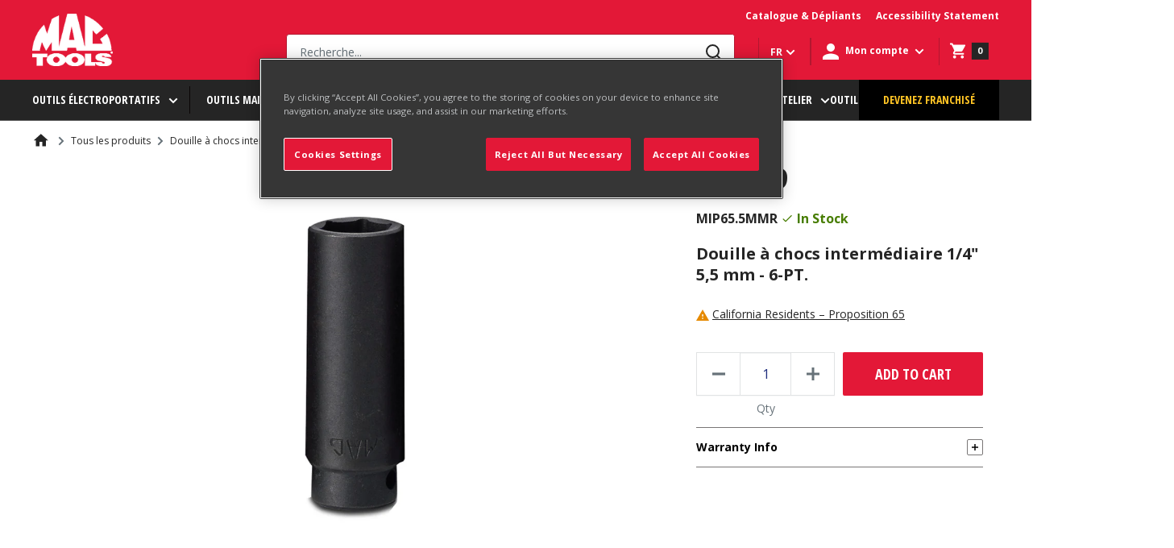

--- FILE ---
content_type: text/javascript
request_url: https://fr.mactools.ca/cdn/shop/t/2/assets/main.js?v=14416161596456161711758192232
body_size: 36221
content:
(function(modules){function webpackJsonpCallback(data){for(var chunkIds=data[0],moreModules=data[1],executeModules=data[2],moduleId,chunkId,i2=0,resolves=[];i2<chunkIds.length;i2++)chunkId=chunkIds[i2],Object.prototype.hasOwnProperty.call(installedChunks,chunkId)&&installedChunks[chunkId]&&resolves.push(installedChunks[chunkId][0]),installedChunks[chunkId]=0;for(moduleId in moreModules)Object.prototype.hasOwnProperty.call(moreModules,moduleId)&&(modules[moduleId]=moreModules[moduleId]);for(parentJsonpFunction&&parentJsonpFunction(data);resolves.length;)resolves.shift()();return deferredModules.push.apply(deferredModules,executeModules||[]),checkDeferredModules()}function checkDeferredModules(){for(var result,i2=0;i2<deferredModules.length;i2++){for(var deferredModule=deferredModules[i2],fulfilled=!0,j=1;j<deferredModule.length;j++){var depId=deferredModule[j];installedChunks[depId]!==0&&(fulfilled=!1)}fulfilled&&(deferredModules.splice(i2--,1),result=__webpack_require__(__webpack_require__.s=deferredModule[0]))}return result}var installedModules={},installedChunks={main:0},deferredModules=[];function __webpack_require__(moduleId){if(installedModules[moduleId])return installedModules[moduleId].exports;var module=installedModules[moduleId]={i:moduleId,l:!1,exports:{}};return modules[moduleId].call(module.exports,module,module.exports,__webpack_require__),module.l=!0,module.exports}__webpack_require__.m=modules,__webpack_require__.c=installedModules,__webpack_require__.d=function(exports,name,getter){__webpack_require__.o(exports,name)||Object.defineProperty(exports,name,{enumerable:!0,get:getter})},__webpack_require__.r=function(exports){typeof Symbol!="undefined"&&Symbol.toStringTag&&Object.defineProperty(exports,Symbol.toStringTag,{value:"Module"}),Object.defineProperty(exports,"__esModule",{value:!0})},__webpack_require__.t=function(value,mode){if(mode&1&&(value=__webpack_require__(value)),mode&8||mode&4&&typeof value=="object"&&value&&value.__esModule)return value;var ns=Object.create(null);if(__webpack_require__.r(ns),Object.defineProperty(ns,"default",{enumerable:!0,value:value}),mode&2&&typeof value!="string")for(var key in value)__webpack_require__.d(ns,key,function(key2){return value[key2]}.bind(null,key));return ns},__webpack_require__.n=function(module){var getter=module&&module.__esModule?function(){return module.default}:function(){return module};return __webpack_require__.d(getter,"a",getter),getter},__webpack_require__.o=function(object,property){return Object.prototype.hasOwnProperty.call(object,property)},__webpack_require__.p="";var jsonpArray=window.webpackJsonp=window.webpackJsonp||[],oldJsonpFunction=jsonpArray.push.bind(jsonpArray);jsonpArray.push=webpackJsonpCallback,jsonpArray=jsonpArray.slice();for(var i=0;i<jsonpArray.length;i++)webpackJsonpCallback(jsonpArray[i]);var parentJsonpFunction=oldJsonpFunction;return deferredModules.push(["./src/scripts/bvaccel.js","vendors-main"]),checkDeferredModules()})({"./node_modules/babel-loader/lib/index.js?!./node_modules/vue-loader/lib/index.js?!./src/scripts/components/basic/Accordion.vue?vue&type=script&lang=js&":function(module,exports,__webpack_require__){"use strict";Object.defineProperty(exports,"__esModule",{value:!0});var _Icon=__webpack_require__("./src/scripts/components/basic/Icon.vue"),_Icon2=_interopRequireDefault(_Icon);function _interopRequireDefault(obj){return obj&&obj.__esModule?obj:{default:obj}}exports.default={name:"Accordion",components:{Icon:_Icon2.default},props:{heading:{type:String,required:!0},selected:{type:Boolean,default:!1},activeIcon:{type:String,default:"plus"},inactiveIcon:{type:String,default:"minus"},theme:{type:String,default:"default",validator:function(value){return["default","footer"].includes(value)}}},data:function(){return{active:!0,contentStyle:{},scrollHeight:0,transition:"none"}},computed:{accordionClass:function(){var classes=[];return this.theme!=="default"&&classes.push("accordion--"+this.theme),classes},headerClass:function(){return{"is-open":this.active}},currentIcon:function(){return this.active?this.activeIcon:this.inactiveIcon}},mounted:function(){this.setContentHeight(),this.active=this.selected,this.transition="slide-vertical",this.$parent.addAccordion&&this.$parent.addAccordion(this)},beforeDestroy:function(){this.active=!1,this.$parent.removeAccordion&&this.$parent.removeAccordion(this)},methods:{setContentHeight:function(){var height=this.$refs.content.scrollHeight,containerPadding=50;this.contentStyle={"max-height":height+containerPadding+"px"}},activate:function(){var _this=this;this.$parent.activate&&!this.active?(this.$parent.activate(this),this.$emit("active")):this.active=!this.active,this.$nextTick(function(){return _this.setContentHeight()})}}}},"./node_modules/babel-loader/lib/index.js?!./node_modules/vue-loader/lib/index.js?!./src/scripts/components/basic/AccordionGroup.vue?vue&type=script&lang=js&":function(module,exports,__webpack_require__){"use strict";Object.defineProperty(exports,"__esModule",{value:!0}),exports.default={name:"AccordionGroup",data:function(){return{accordions:[]}},methods:{addAccordion:function(accordion){this.accordions.push(accordion)},removeAccordion:function(accordion){var index=this.accordions.findIndex(function(a){return a.heading===accordion.heading});this.accordions.splice(index,1)},activate:function(_ref){var heading=_ref.heading;this.accordions.forEach(function(accordion){accordion.$set(accordion,"active",heading===accordion.heading)})}}}},"./node_modules/babel-loader/lib/index.js?!./node_modules/vue-loader/lib/index.js?!./src/scripts/components/basic/Icon.vue?vue&type=script&lang=js&":function(module,exports,__webpack_require__){"use strict";Object.defineProperty(exports,"__esModule",{value:!0}),exports.default={name:"Icon",props:{name:String,size:{type:String,default:"24px"}},computed:{iconClass:function(){var iconClass2={icon:!0};return iconClass2["icon--"+this.name]=!0,iconClass2},iconStyle:function(){return{height:this.size,width:this.size}},iconName:function(){return"#"+this.name}}}},"./node_modules/babel-loader/lib/index.js?!./node_modules/vue-loader/lib/index.js?!./src/scripts/components/basic/Modal.vue?vue&type=script&lang=js&":function(module,exports,__webpack_require__){"use strict";Object.defineProperty(exports,"__esModule",{value:!0});var _IconButton=__webpack_require__("./src/scripts/components/buttons/IconButton.vue"),_IconButton2=_interopRequireDefault(_IconButton);function _interopRequireDefault(obj){return obj&&obj.__esModule?obj:{default:obj}}exports.default={name:"Modal",components:{IconButton:_IconButton2.default},props:{autoOpen:{type:Boolean,default:!1},useTransition:{type:Boolean,default:!0}},data:function(){return{isVisible:!1,lastFocusedElement:null}},mounted:function(){this.autoOpen&&this.open()},methods:{open:function(){var _this=this;this.lastFocusedElement=document.activeElement,this.isVisible=!0,document.addEventListener("keydown",this.closeModalOnEsc),document.addEventListener("focusin",this.onFocus),this.$nextTick(function(){setTimeout(function(){_this.$refs["modal-close"].$el.focus()},300)})},close:function(){var _this2=this;this.isVisible=!1,document.removeEventListener("keydown",this.closeModalOnEsc),document.addEventListener("focusin",this.onFocus),this.lastFocusedElement&&setTimeout(function(){_this2.lastFocusedElement.focus()},300)},closeModalOnEsc:function(e){(e.key==="Esc"||e.key==="Escape")&&this.close()},onFocus:function(event){this.$refs.modal&&(this.$refs.modal.contains(event.target)||(event.preventDefault(),this.$refs["modal-close"].$el.focus()))}}}},"./node_modules/babel-loader/lib/index.js?!./node_modules/vue-loader/lib/index.js?!./src/scripts/components/buttons/IconButton.vue?vue&type=script&lang=js&":function(module,exports,__webpack_require__){"use strict";Object.defineProperty(exports,"__esModule",{value:!0});var _Icon=__webpack_require__("./src/scripts/components/basic/Icon.vue"),_Icon2=_interopRequireDefault(_Icon),_PrimaryButton=__webpack_require__("./src/scripts/components/buttons/PrimaryButton.vue"),_PrimaryButton2=_interopRequireDefault(_PrimaryButton);function _interopRequireDefault(obj){return obj&&obj.__esModule?obj:{default:obj}}exports.default={extends:_PrimaryButton2.default,components:{Icon:_Icon2.default},name:"IconButton",props:{icon:String,size:String,flex:{type:Boolean,default:!1}},computed:{buttonClass:function(){return{"button--flex":this.flex===!0}}}}},"./node_modules/babel-loader/lib/index.js?!./node_modules/vue-loader/lib/index.js?!./src/scripts/components/buttons/PrimaryButton.vue?vue&type=script&lang=js&":function(module,exports,__webpack_require__){"use strict";Object.defineProperty(exports,"__esModule",{value:!0});var _Icon=__webpack_require__("./src/scripts/components/basic/Icon.vue"),_Icon2=_interopRequireDefault(_Icon);function _interopRequireDefault(obj){return obj&&obj.__esModule?obj:{default:obj}}exports.default={name:"PrimaryButton",components:{Icon:_Icon2.default},props:{label:String,icon:String,size:String,classes:{type:String,defalt:""},small:{type:Boolean,default:!1},full:{type:Boolean,default:!1},hollow:{type:Boolean,default:!1},secondary:{type:Boolean,default:!1},tertiary:{type:Boolean,default:!1},wide:{type:Boolean,deafult:!1},text:{type:Boolean,default:!1},flex:{type:Boolean,default:!1},inline:{type:Boolean,default:!1},disabled:{type:Boolean,default:!1},confirmation:{type:Boolean,default:!1},count:Number},computed:{buttonClass:function(){return{"button--primary":this.secondary===!1,"button--secondary":this.secondary===!0,"button--tertiary":this.tertiary===!0,"button--hollow":this.hollow===!0,"button--small":this.small===!0,"button--full":this.full===!0,"button--text":this.text===!0,"button--flex":this.flex===!0,"button--inline":this.inline===!0,"button--confirmation":this.confirmation===!0,"button--count":this.count>0}},iconSize:function(){return this.size?this.size:this.small?"12px":"24px"}}}},"./node_modules/babel-loader/lib/index.js?!./node_modules/vue-loader/lib/index.js?!./src/scripts/components/buttons/ScrollButton.vue?vue&type=script&lang=js&":function(module,exports,__webpack_require__){"use strict";Object.defineProperty(exports,"__esModule",{value:!0});var _Icon=__webpack_require__("./src/scripts/components/basic/Icon.vue"),_Icon2=_interopRequireDefault(_Icon),_PrimaryButton=__webpack_require__("./src/scripts/components/buttons/PrimaryButton.vue"),_PrimaryButton2=_interopRequireDefault(_PrimaryButton);function _interopRequireDefault(obj){return obj&&obj.__esModule?obj:{default:obj}}exports.default={extends:_PrimaryButton2.default,components:{Icon:_Icon2.default},name:"ScrollButton",props:{scrollPosition:{type:Number,default:300},name:String,size:String,flex:{type:Boolean,default:!1}},computed:{buttonClass:function(){return{"button--flex":this.flex===!0}}},methods:{scrollTo:function(scrollPosition){window.scroll({top:scrollPosition,behavior:"smooth"})}}}},"./node_modules/babel-loader/lib/index.js?!./node_modules/vue-loader/lib/index.js?!./src/scripts/components/collection/CollectionSlider.vue?vue&type=script&lang=js&":function(module,exports,__webpack_require__){"use strict";Object.defineProperty(exports,"__esModule",{value:!0});var _vueFlickity=__webpack_require__("./node_modules/vue-flickity/src/flickity.vue"),_vueFlickity2=_interopRequireDefault(_vueFlickity),_ProductCard=__webpack_require__("./src/scripts/components/product/ProductCard.vue"),_ProductCard2=_interopRequireDefault(_ProductCard);function _interopRequireDefault(obj){return obj&&obj.__esModule?obj:{default:obj}}exports.default={name:"CollectionSlider",components:{Flickity:_vueFlickity2.default,ProductCard:_ProductCard2.default},props:{data:{type:String,required:!0}},computed:{collectionData:function(){return JSON.parse(this.data)},products:function(){return this.collectionData.products}},methods:{sendDataToSliderModal:function(data){this.$emit("sendToModal",data)},pushViewItemListEvent:function(){var items=this.collectionData.products.map(function(product,index){return{item_name:product.productData.product.title.replace('"',""),item_id:product.productData.product.variants[0].sku,price:product.productData.product.variants[0].price/100,item_brand:product.productData.product.vendor,item_list_id:"feature-products",item_list_name:"Feature products",quantity:1,item_variant:product.productData.product.variants[0].title,item_category:product.productData.productCollections?product.productData.productCollections[0].title:"",index:index+1}});window.dataLayer=window.dataLayer||[],window.dataLayer.push({event:"view_item_list",ecommerce:{items:items}})}},data:function(){return{flickityOptions:{cellAlign:"left",contain:!0,pageDots:!0,draggable:!0,resize:!0,groupCells:"100%",adaptiveHeight:!1,prevNextButtons:!0,imagesLoaded:!0,setGallerySize:!1,wrapAround:!0}}},mounted:function(){var scopedThis=this;setTimeout(function(){scopedThis.pushViewItemListEvent()},3e3)}}},"./node_modules/babel-loader/lib/index.js?!./node_modules/vue-loader/lib/index.js?!./src/scripts/components/collection/CollectionSliderWrapper.vue?vue&type=script&lang=js&":function(module,exports,__webpack_require__){"use strict";Object.defineProperty(exports,"__esModule",{value:!0});var _CollectionSlider=__webpack_require__("./src/scripts/components/collection/CollectionSlider.vue"),_CollectionSlider2=_interopRequireDefault(_CollectionSlider),_Modal=__webpack_require__("./src/scripts/components/basic/Modal.vue"),_Modal2=_interopRequireDefault(_Modal),_ProductTop=__webpack_require__("./src/scripts/components/product/ProductTop.vue"),_ProductTop2=_interopRequireDefault(_ProductTop);function _interopRequireDefault(obj){return obj&&obj.__esModule?obj:{default:obj}}exports.default={name:"CollectionSliderWrapper",components:{CollectionSlider:_CollectionSlider2.default,Modal:_Modal2.default,ProductTop:_ProductTop2.default},props:{data:{type:String,required:!0}},data:function(){return{sliderQuickviewData:""}},methods:{openSliderModal:function(data){this.sliderQuickviewData=data,this.$refs.sliderQuickview.open()}}}},"./node_modules/babel-loader/lib/index.js?!./node_modules/vue-loader/lib/index.js?!./src/scripts/components/collection/SubCollectionTile.vue?vue&type=script&lang=js&":function(module,exports,__webpack_require__){"use strict";Object.defineProperty(exports,"__esModule",{value:!0});var _Icon=__webpack_require__("./src/scripts/components/basic/Icon.vue"),_Icon2=_interopRequireDefault(_Icon),_images=__webpack_require__("./src/scripts/filters/images.js"),_aos=__webpack_require__("./node_modules/aos/dist/aos.js"),_aos2=_interopRequireDefault(_aos);function _interopRequireDefault(obj){return obj&&obj.__esModule?obj:{default:obj}}exports.default={name:"SubCollectionTile",components:{Icon:_Icon2.default},props:{subCollection:Object,columnIndex:Number},data:function(){return{imageSize:"500x",delayIncrement:.05}},computed:{image:function(){var image2=this.subCollection.collection.image;return image2?(0,_images.getSizedImageUrl)(image2.src,this.imageSize):null},imageAlt:function(){var image=this.subCollection.collection.image;return image?image.alt:null},transitionDelay:function(){return this.columnIndex*this.delayIncrement}},created:function(){_aos2.default.init()}}},"./node_modules/babel-loader/lib/index.js?!./node_modules/vue-loader/lib/index.js?!./src/scripts/components/product/BeforeAfter.vue?vue&type=script&lang=js&":function(module,exports,__webpack_require__){"use strict";Object.defineProperty(exports,"__esModule",{value:!0});var _Icon=__webpack_require__("./src/scripts/components/basic/Icon.vue"),_Icon2=_interopRequireDefault(_Icon);function _interopRequireDefault(obj){return obj&&obj.__esModule?obj:{default:obj}}exports.default={name:"BeforeAfter",components:{Icon:_Icon2.default},props:{heading:{type:String,default:"Before & After Photos"},images:{type:Array,default:function(){return[]}}}}},"./node_modules/babel-loader/lib/index.js?!./node_modules/vue-loader/lib/index.js?!./src/scripts/components/product/ChildProductsSection.vue?vue&type=script&lang=js&":function(module,exports,__webpack_require__){"use strict";Object.defineProperty(exports,"__esModule",{value:!0});var _methods,_slicedToArray=function(){function sliceIterator(arr,i){var _arr=[],_n=!0,_d=!1,_e=void 0;try{for(var _i=arr[Symbol.iterator](),_s;!(_n=(_s=_i.next()).done)&&(_arr.push(_s.value),!(i&&_arr.length===i));_n=!0);}catch(err){_d=!0,_e=err}finally{try{!_n&&_i.return&&_i.return()}finally{if(_d)throw _e}}return _arr}return function(arr,i){if(Array.isArray(arr))return arr;if(Symbol.iterator in Object(arr))return sliceIterator(arr,i);throw new TypeError("Invalid attempt to destructure non-iterable instance")}}(),_Icon=__webpack_require__("./src/scripts/components/basic/Icon.vue"),_Icon2=_interopRequireDefault(_Icon);function _interopRequireDefault(obj){return obj&&obj.__esModule?obj:{default:obj}}function _defineProperty(obj,key,value){return key in obj?Object.defineProperty(obj,key,{value:value,enumerable:!0,configurable:!0,writable:!0}):obj[key]=value,obj}exports.default={name:"ChildProductsSection",components:{Icon:_Icon2.default},props:{productData:String,placeholder:String},data:function(){return{sectionTitle:"Add items from this set",allChildProducts:[],hasMoreProducts:!0,isCollapsed:!0,loadNumber:8,discountLimit:null,BVAGlobal:window.__BVA__,quantities:[],packSize:[],quantity:1}},computed:{childProducts:function(){return this.allChildProducts.slice(0,this.loadNumber)},viewMoreLabel:function(){return this.isCollapsed?"View More Products":"View Less Products"},isMobile:function(){return["mobile","tablet"].includes(this.$mq)},isStudent:function(){return!!(this.BVAGlobal.customerTags!=null&&this.BVAGlobal.customerTags.includes("UserType:STPStudent"))},isStaff:function(){return!!(this.BVAGlobal.customerTags!=null&&this.BVAGlobal.customerTags.includes("UserType:STPStaff"))},isNP:function(){return!!(this.BVAGlobal.customerTags!=null&&this.BVAGlobal.customerTags.includes("UserType:NationalPartner"))},isEP:function(){return!!(this.BVAGlobal.customerTags!=null&&this.BVAGlobal.customerTags.includes("UserType:Employee"))},thresholdReached:function(){return!!(this.BVAGlobal.customerTags!=null&&this.BVAGlobal.customerTags.includes("UserType:STPStudent")&&this.BVAGlobal.customerSpent>this.discountLimit)}},mounted:function(){var _this=this;this.$nextTick(function(){var childProductsHandles=JSON.parse(_this.productData).childproducts.childproduct;_this.getChildProducts(childProductsHandles),_this.discountLimitCheck(),childProductsHandles.length<=10&&(_this.hasMoreProducts=!1,_this.isCollapsed=!1),_this.quantities=childProductsHandles.map(function(item){return 1}),_this.packSize=childProductsHandles.map(function(item){return 1})})},methods:(_methods={hasMinQtyAboveOne:function(childProductTags){var tags=childProductTags.join(",");if(tags.includes("EP:MinimumQty|")){for(var i=0;i<childProductTags.length;i++)if(childProductTags[i].includes("EP:MinimumQty|")){var qtySuffix=parseInt(childProductTags[i].split("|")[1]);if(qtySuffix>1)return!0}}return!1},formatPrice:function(incomingPrice){var priceValue=incomingPrice/100;return priceValue.toLocaleString("en-US",{style:"currency",currency:"CAD"})},getPrice:function(priceType){for(var i=0;i<this.selectedVariant.tags.length;i++)if(this.selectedVariant.tags[i].includes(priceType))return this.selectedVariant.tags[i].split(priceType)[1];return!1},getRegularPrice:function(variantProduct){var currentVariantProductPrice=variantProduct.price;return"$"+(currentVariantProductPrice/100).toFixed(2)},getSudentPrice:function(childProductTags){var tags=childProductTags.join(",");if(tags.includes("PRICE:STP|")&&tags.includes("EP:StudentCanBuy|Y")){for(var i=0;i<childProductTags.length;i++)if(childProductTags[i].includes("PRICE:STP|")){var priceSTP=parseFloat(childProductTags[i].split("|")[1]);return priceSTP>0?"$"+priceSTP:!1}}return!1},getStaffPrice:function(childProductTags){var tags=childProductTags.join(",");if(tags.includes("PRICE:STP|")){for(var i=0;i<childProductTags.length;i++)if(childProductTags[i].includes("PRICE:STP|")){var priceSTP=parseFloat(childProductTags[i].split("|")[1]);return priceSTP>0?"$"+priceSTP:!1}}return!1},getNPPrice:function(childProductTags){var tags=childProductTags.join(",");if(tags.includes("PRICE:NP|")){for(var i=0;i<childProductTags.length;i++)if(childProductTags[i].includes("PRICE:NP|")){var priceNP=parseFloat(childProductTags[i].split("|")[1]);return priceNP>0?"$"+priceNP:!1}}return!1},getEPPrice:function(childProductTags){var tags=childProductTags.join(",");if(tags.includes("PRICE:EP|")){for(var i=0;i<childProductTags.length;i++)if(childProductTags[i].includes("PRICE:EP|")){var priceEP=parseFloat(childProductTags[i].split("|")[1]);return priceEP>0?"$"+priceEP:!1}}return!1},getMinQtyAboveOne:function(childProductTags){var tags=childProductTags.join(",");if(tags.includes("EP:MinimumQty|")){for(var i=0;i<childProductTags.length;i++)if(childProductTags[i].includes("EP:MinimumQty|")){var qtySuffix=parseInt(childProductTags[i].split("|")[1]);if(qtySuffix>1)return"(Min Qty "+qtySuffix+")"}}return!1},getMinQtyAboveOneCount:function(childProductTags){var tags=childProductTags.join(",");if(tags.includes("EP:MinimumQty|")){for(var i=0;i<childProductTags.length;i++)if(childProductTags[i].includes("EP:MinimumQty|")){var qtySuffix=parseInt(childProductTags[i].split("|")[1]);if(qtySuffix>1)return qtySuffix}}return 1},getPackQtyAboveOneCount:function(childProductTags){var tags=childProductTags.join(",");if(tags.includes("EP:PackQty|")){for(var i=0;i<childProductTags.length;i++)if(childProductTags[i].includes("EP:PackQty|")){var packQtySuffix=parseInt(childProductTags[i].split("|")[1]);if(packQtySuffix>1)return packQtySuffix}}return 1},addToCart:function(variantToAdd,childProduct,qty,minQty){var childProductData=childProduct.products[0],scopedThis=this,extraProperties={},packQtySuffix=1;extraProperties.SKU=childProductData.variants[0].sku,extraProperties.compare_price=childProductData.variants[0].compare_at_price,this.thresholdReached&&(extraProperties["STP discount limit exceeded"]="Item added at regular price"),this.isStudent&&(extraProperties._amount_spent=parseFloat(this.BVAGlobal.customerSpent),extraProperties._discount_limit=this.discountLimit);for(var i=0;i<childProductData.tags.length;i++){if(childProductData.tags[i].includes("EP:UpsFreightOverride|")){var freightSuffix=childProductData.tags[i].split("|");freightSuffix.includes("F")?extraProperties["Shipped By"]="Freight":freightSuffix.includes("U")&&(extraProperties["Shipped By"]="UPS")}childProductData.tags[i].includes("EP:PackQty|")&&(packQtySuffix=parseInt(childProductData.tags[i].split("|")[1]),packQtySuffix>1&&(extraProperties._packSize=packQtySuffix))}minQty>1&&qty<minQty&&(qty=minQty),fetch("/cart/add.js",{method:"POST",body:JSON.stringify({id:variantToAdd,quantity:qty,properties:extraProperties}),headers:{"Content-Type":"application/json"}}).then(function(){fetch("/cart.js").then(function(response){return response.json()}).then(function(cartData){return scopedThis.openMiniCart(cartData)})}),window.scroll({top:0,left:0,behavior:"smooth"})},discountLimitCheck:function(){if(this.BVAGlobal.customerTags!=null&&this.BVAGlobal.customerTags.includes("UserType:STPStudent")){var customerTags=this.BVAGlobal.customerTags.join(",");if(customerTags.includes("discount_limit:"))for(var i=0;i<this.BVAGlobal.customerTags.length;i++)this.BVAGlobal.customerTags[i].includes("discount_limit:")&&(this.discountLimit=parseInt(this.BVAGlobal.customerTags[i].split(":")[1]))}},getChildProducts:function(childProductsHandles){var _this2=this,count=0;childProductsHandles.forEach(function(handle,index){if(handle!==""){var fetchURL="/search?type=product&q=variants.sku:"+handle+"&view=sku";fetch(fetchURL).then(function(response){return response.json()}).then(function(prodData){prodData.products.length>0&&(_this2.allChildProducts.push(prodData),_this2.quantities[count]=_this2.getMinQtyAboveOneCount(prodData.products[0].tags),_this2.packSize[count]=_this2.getPackQtyAboveOneCount(prodData.products[0].tags),count++)})}})},hasRestrictWebSale:function(childProductData){for(var i=0;i<childProductData.tags.length;i++)if(childProductData.tags[i].includes("Restrict_web_sale")||childProductData.tags[i].includes("restrict_web_sale"))return!0;return!1},hasMoreProductsProducts:function(){this.loadNumber<=this.allChildProducts.length?this.loadNumber+=10:this.isCollapsed=!this.isCollapsed}},_defineProperty(_methods,"formatPrice",function(incomingPrice){var priceValue=incomingPrice/100;return priceValue.toLocaleString("en-US",{style:"currency",currency:"CAD"})}),_defineProperty(_methods,"openMiniCart",function(cartData){this.productInCart=!0;var cartContainer=document.querySelector("#mini-cart"),cartHTML="",totalSavings=0;if(cartData.items.length>0){cartHTML+='\n            <div class="mini-cart__inner">\n              <div class="mini-cart__content">\n                <div class="mini-cart__line-item-list">\n          ';for(var i=0;i<cartData.items.length;i++){var lineItem=cartData.items[i],priceHTML="",propertiesHTML="",comparePrice=0,_iteratorNormalCompletion=!0,_didIteratorError=!1,_iteratorError=void 0;try{for(var _iterator=Object.entries(lineItem.properties)[Symbol.iterator](),_step;!(_iteratorNormalCompletion=(_step=_iterator.next()).done);_iteratorNormalCompletion=!0){var _step$value=_slicedToArray(_step.value,2),key=_step$value[0],value=_step$value[1];key=="compare_price"?comparePrice=value:(key=="Shipped By"||key=="STP discount limit exceeded"||key=="SKU")&&(propertiesHTML+='\n                  <li class="mini-cart__property"><strong>'+key+"</strong>: "+value+"</li>\n                ")}}catch(err){_didIteratorError=!0,_iteratorError=err}finally{try{!_iteratorNormalCompletion&&_iterator.return&&_iterator.return()}finally{if(_didIteratorError)throw _iteratorError}}lineItem.price<comparePrice?(priceHTML='\n                <span class="price price--highlight">'+this.formatPrice(lineItem.final_line_price)+'</span>\n                <span class="price price--compare">'+this.formatPrice(comparePrice*lineItem.quantity)+"</span>\n              ",totalSavings+=(comparePrice-lineItem.price)*lineItem.quantity):priceHTML='\n                <span class="price price--highlight">'+this.formatPrice(lineItem.final_line_price)+"</span>\n              ";var imageHTML="";lineItem.image?imageHTML='<img src="'+lineItem.image+'" alt="'+lineItem.title+'">':imageHTML='<img src="'+lineItem.image+"\" style='opacity: 0;' alt=\""+lineItem.title+'">';var lineItemHTML='\n              <div class="mini-cart__line-item var_'+lineItem.id+'">\n                <div class="mini-cart__image-wrapper">\n                  <div class="aspect-ratio" style="padding-bottom: 100.0%">\n                    '+imageHTML+'\n                  </div>\n                </div>\n                <div class="mini-cart__item-wrapper">\n                  <div class="mini-cart__product-info">\n                    <a href="/products/'+lineItem.handle+"?variant="+lineItem.id+'" class="mini-cart__product-title text--strong link">'+lineItem.title+'</a>\n                    <ul class="mini-cart__property-list" role="list">\n                      '+propertiesHTML+'\n                    </ul>\n                    <div class="mini-cart__price-list">\n                      '+priceHTML+'\n                    </div>\n                  </div>\n                  <div class="mini-cart__quantity">\n                    <div class="quantity-selector">\n                      <button class="quantity-selector__button" data-action="decrease-quantity" data-quantity="'+(lineItem.quantity-1)+'" data-line="'+(i+1)+'" aria-label="Decrease quantity" title="Decrease quantity">\n                        <svg focusable="false" class="icon icon--minus" viewBox="0 0 10 2" role="presentation">\n                          <path d="M10 0v2H0V0z" fill="currentColor"></path>\n                        </svg>\n                      </button>\n                      <input aria-label="Quantity" class="quantity-selector__value" inputmode="numeric" data-current-value="'+lineItem.quantity+'" data-line="'+(i+1)+'" value="'+lineItem.quantity+'" size="2">\n                      <button class="quantity-selector__button" data-action="increase-quantity" data-quantity="'+(lineItem.quantity+1)+'" data-line="'+(i+1)+'" aria-label="Increase quantity" title="Increase quantity">\n                        <svg focusable="false" class="icon icon--plus" viewBox="0 0 10 10" role="presentation">\n                          <path d="M6 4h4v2H6v4H4V6H0V4h4V0h2v4z" fill="currentColor" fill-rule="evenodd"></path>\n                        </svg>\n                      </button>\n                    </div>\n                    <a href="/cart/change?quantity=0&amp;line=1" data-action="decrease-quantity" data-quantity="0" data-line="'+(i+1)+'" class="mini-cart__quantity-remove link">Remove</a>\n                  </div>\n                </div>\n              </div>\n            ';cartHTML+=lineItemHTML}var savingsHTML="";totalSavings>0&&(savingsHTML='<span class="mini-cart__amount-saved">You saved <span>'+this.formatPrice(totalSavings)+"</span>!</span>"),cartHTML+='\n                </div>\n                <div class="mini-cart__recap">\n                  <div class="mini-cart__recap-price-line">\n                    <span>Total</span>\n                    <span>&nbsp;'+this.formatPrice(cartData.total_price)+"</span>\n                  </div>\n                  "+savingsHTML+'\n                  <div class="mini-cart__button-container">\n                    <div class="button-group button-group--loose button-group--fit">\n                      <a href="/cart" class="button button--secondary">View cart</a>\n                      <button type="submit" name="checkout" class="button button--primary">Checkout</button>\n                    </div>\n                  </div>\n                </div>\n              </div>\n            </div>\n          </div>\n          '}else cartHTML='\n            <div class="mini-cart__content mini-cart__content--empty">\n              <div class="mini-cart__empty-state">\n                <svg focusable="false" width="81" height="70" viewBox="0 0 81 70">\n                  <g transform="translate(0 2)" stroke-width="4" stroke="#1e2d7d" fill="none" fill-rule="evenodd">\n                    <circle stroke-linecap="square" cx="34" cy="60" r="6"></circle>\n                    <circle stroke-linecap="square" cx="67" cy="60" r="6"></circle>\n                    <path d="M22.9360352 15h54.8070373l-4.3391876 30H30.3387146L19.6676025 0H.99560547"></path>\n                  </g>\n                </svg>\n                <p class="heading h4">Your cart is empty</p>\n              </div>\n              <a href="/collections/all" class="button button--primary button--full">Shop our products</a>\n            </div>\n          ';setTimeout(function(){document.documentElement.dispatchEvent(new CustomEvent("product:added",{bubbles:!0,detail:{quantity:1}}))},500)}),_methods)}},"./node_modules/babel-loader/lib/index.js?!./node_modules/vue-loader/lib/index.js?!./src/scripts/components/product/CreditCard.vue?vue&type=script&lang=js&":function(module,exports,__webpack_require__){"use strict";Object.defineProperty(exports,"__esModule",{value:!0}),exports.default={name:"CreditCard",components:{},props:{data:{type:String,default:""},placeholder:{type:String,default:""},quickviewData:{type:String,default:""},inSlider:{type:Boolean,default:!1}},methods:{fetchData:function(){var _this=this,sortOrder="decs",sortField="createdDate",url=this.productData.endpoint+"/credits/transactions/"+this.productData.customerId+"?token="+this.productData.token+"&sortOrder="+sortOrder+"&sortField="+sortField;fetch(url).then(function(response){return response.json()}).then(function(data){_this.user=data.list}).catch(function(error){console.error("Error fetching data:",error)})},prevPage:function(){this.currentPage>1&&this.currentPage--},nextPage:function(){this.currentPage<this.totalPages&&this.currentPage++}},filters:{formatDate:function(dateString){var options={year:"numeric",month:"numeric",day:"numeric"};return new Date(dateString).toLocaleDateString(void 0,options)}},data:function(){return{user:[],currentPage:1,itemsPerPage:10}},mounted:function(){var _this2=this;this.$nextTick(function(){_this2.productData=JSON.parse(_this2.data),_this2.fetchData()})},computed:{displayedItems:function(){var startIndex=(this.currentPage-1)*this.itemsPerPage,endIndex=startIndex+this.itemsPerPage;return this.user.slice(startIndex,endIndex)},totalPages:function(){return Math.ceil(this.user.length/this.itemsPerPage)}}}},"./node_modules/babel-loader/lib/index.js?!./node_modules/vue-loader/lib/index.js?!./src/scripts/components/product/ProductBottom.vue?vue&type=script&lang=js&":function(module,exports,__webpack_require__){"use strict";Object.defineProperty(exports,"__esModule",{value:!0});var _Icon=__webpack_require__("./src/scripts/components/basic/Icon.vue"),_Icon2=_interopRequireDefault(_Icon),_ProductCard=__webpack_require__("./src/scripts/components/product/ProductCard.vue"),_ProductCard2=_interopRequireDefault(_ProductCard),_Modal=__webpack_require__("./src/scripts/components/basic/Modal.vue"),_Modal2=_interopRequireDefault(_Modal),_ProductTop=__webpack_require__("./src/scripts/components/product/ProductTop.vue"),_ProductTop2=_interopRequireDefault(_ProductTop),_vueFlickity=__webpack_require__("./node_modules/vue-flickity/src/flickity.vue"),_vueFlickity2=_interopRequireDefault(_vueFlickity),_Accordion=__webpack_require__("./src/scripts/components/basic/Accordion.vue"),_Accordion2=_interopRequireDefault(_Accordion);function _interopRequireDefault(obj){return obj&&obj.__esModule?obj:{default:obj}}exports.default={name:"ProductBottom",props:{product:Object,quickview:Object,placeholder:Object,specsdata:Object},components:{Icon:_Icon2.default,ProductCard:_ProductCard2.default,Flickity:_vueFlickity2.default,Accordion:_Accordion2.default,Modal:_Modal2.default,ProductTop:_ProductTop2.default},data:function(){return{showAllSpec:!0,childProducts:[],specData:null,specList:[],isChildProductsLoaded:!1,sliderQuickviewData:"",BVAGlobal:window.__BVA__}},computed:{customData:function(){var description=this.BVAGlobal.currentVariant.description.description;return this.BVAGlobal.currentVariant.description?JSON.parse(this.BVAGlobal.currentVariant.description):null},features:function(){if(this.customData){var featuresandbenefits=this.customData.featuresandbenefits;if(featuresandbenefits)return featuresandbenefits.split("|")}return[]},specs:function(){if(this.customData){var specs2=this.customData.specs;if(specs2&&specs2.spec){for(var filteredSpecs=[],i=0;i<specs2.spec.length;i++)specs2.spec[i].name.includes("_Specs")&&filteredSpecs.push(specs2.spec[i]);return filteredSpecs}}return[]},includes:function(){if(this.customData){var contents=this.customData.contents;if(contents)return contents.split("|")}return[]},manuals:function(){if(this.customData){var drawings=this.customData.drawings;return drawings}return null},childproductIDs:function(){if(this.customData){var childproducts=this.customData.childproducts;if(childproducts&&childproducts.childproduct)return childproducts.childproduct}return[]},flickityOptions:function(){return{prevNextButtons:!1,pageDots:!1,wrapAround:this.childProducts.length>4,cellAlign:"left"}}},mounted:function(){this.childproductIDs.length>0&&this.getChildProducts()},methods:{openSliderModal:function(data){this.sliderQuickviewData=data,this.$refs.sliderQuickview.open()},closeModal:function(){this.$refs.sliderQuickview.close()},sendDataToPLModal:function(data){this.sliderQuickviewData=data,this.$refs.sliderQuickview.open()},getChildProducts:function(){var _this=this,resCount=0;this.childproductIDs.forEach(function(productId){var fetchURL="/search?type=product&q=variants.sku:"+productId+"&view=sku";fetch(fetchURL).then(function(response){return response.json()}).then(function(prodData){prodData.products.length>0&&_this.childProducts.push(prodData.products[0])}).then(function(){++resCount==_this.childproductIDs.length&&(_this.isChildProductsLoaded=!0)})})},childProductNext:function(){var currentSlide=this.$refs.flickity.$flickity.selectedIndex+1;currentSlide>this.$refs.flickity.$flickity.slides.length-1?this.$refs.flickity.selectCell(0):this.$refs.flickity.selectCell(currentSlide)},childProductPrevious:function(){var currentSlide=this.$refs.flickity.$flickity.selectedIndex-1;if(currentSlide<0){var totalSlides=this.$refs.flickity.$flickity.slides.length-1;this.$refs.flickity.selectCell(totalSlides)}else this.$refs.flickity.selectCell(currentSlide)},getSpecLabel:function(specVariable){return this.specsdata[specVariable]?this.specsdata[specVariable]:""},getManualsLabel:function(manualsVariable){var mamnualsFilename=manualsVariable;return mamnualsFilename=mamnualsFilename.replace("Drawings/Mac/",""),mamnualsFilename=mamnualsFilename.split("/")[1],mamnualsFilename},getManualsLink:function(manualsLink){var mamnualsDownload=manualsLink;return mamnualsDownload=mamnualsDownload.replace("Drawings/Mac/",""),mamnualsDownload="https://sbdcdn.sbd-prod.com/ASSETS/MACTOOLS/NA/PRODUCT/DOCUMENTS/"+mamnualsDownload,mamnualsDownload},showSpecLabel:function(specVariable){return!!this.specsdata[specVariable]}}}},"./node_modules/babel-loader/lib/index.js?!./node_modules/vue-loader/lib/index.js?!./src/scripts/components/product/ProductCard.vue?vue&type=script&lang=js&":function(module,exports,__webpack_require__){"use strict";Object.defineProperty(exports,"__esModule",{value:!0});var _slicedToArray=function(){function sliceIterator(arr,i){var _arr=[],_n=!0,_d=!1,_e=void 0;try{for(var _i=arr[Symbol.iterator](),_s;!(_n=(_s=_i.next()).done)&&(_arr.push(_s.value),!(i&&_arr.length===i));_n=!0);}catch(err){_d=!0,_e=err}finally{try{!_n&&_i.return&&_i.return()}finally{if(_d)throw _e}}return _arr}return function(arr,i){if(Array.isArray(arr))return arr;if(Symbol.iterator in Object(arr))return sliceIterator(arr,i);throw new TypeError("Invalid attempt to destructure non-iterable instance")}}(),_Icon=__webpack_require__("./src/scripts/components/basic/Icon.vue"),_Icon2=_interopRequireDefault(_Icon),_Modal=__webpack_require__("./src/scripts/components/basic/Modal.vue"),_Modal2=_interopRequireDefault(_Modal),_ProductTop=__webpack_require__("./src/scripts/components/product/ProductTop.vue"),_ProductTop2=_interopRequireDefault(_ProductTop);function _interopRequireDefault(obj){return obj&&obj.__esModule?obj:{default:obj}}function _asyncToGenerator(fn){return function(){var gen=fn.apply(this,arguments);return new Promise(function(resolve,reject){function step(key,arg){try{var info=gen[key](arg),value=info.value}catch(error){reject(error);return}if(info.done)resolve(value);else return Promise.resolve(value).then(function(value2){step("next",value2)},function(err){step("throw",err)})}return step("next")})}}exports.default={name:"ProductCard",components:{Icon:_Icon2.default,Modal:_Modal2.default,ProductTop:_ProductTop2.default},props:{data:{type:String,default:""},placeholder:{type:String,default:""},quickviewData:{type:String,default:""},inSlider:{type:Boolean,default:!1}},methods:{getChildProducts:function(productData){var _this=this,parsedData=JSON.parse(productData.product.description),childProductIDs=parsedData.childproducts.childproduct;this.fetchChildProducts(childProductIDs).then(function(result){if(result&&result.length){var childProductData=[];if(result.forEach(function(e){var product=e.products[0];if(product){var convertedPrice=_this.getConvertedPrice(product,product.price);convertedPrice>0&&(product.convertedPrice=convertedPrice,childProductData.push(e))}}),childProductData.length>0){_this.childProducts=childProductData;var selectedVariant=childProductData.reduce(function(acc,curr){return curr.products[0].convertedPrice<acc.products[0].convertedPrice?curr:acc},childProductData[0]||void 0);_this.selectedVariant=selectedVariant?selectedVariant.products[0]:null}else _this.showPrice=!1,_this.showSku=!1}})},fetchChildProducts:function(childProductIDs){var _this2=this;return _asyncToGenerator(regeneratorRuntime.mark(function _callee(){var promiseArr,result;return regeneratorRuntime.wrap(function(_context){for(;;)switch(_context.prev=_context.next){case 0:return promiseArr=childProductIDs.map(function(e){var fetchURL="/search?type=product&q=variants.sku:"+e+"&view=sku";return fetch(fetchURL).then(function(response){return response.json()}).then(function(prodData){return prodData})}),_context.next=3,Promise.allSettled(promiseArr);case 3:return result=_context.sent,_context.abrupt("return",result.map(function(_ref){var value=_ref.value;return value}).filter(Boolean));case 5:case"end":return _context.stop()}},_callee,_this2)}))()},changeVariant:function(newVariant){this.selectedVariant=newVariant},changeVariantDropdown:function(newVariant){for(var selectedValue=parseInt(newVariant.srcElement.value),i=0;i<this.childProducts.length;i++)this.childProducts[i].products[0].variants[0].id===selectedValue&&(this.selectedVariant=this.childProducts[i].products[0])},addToCart:function(variantToAdd){if(!this.isMobile&&this.isVariantProductType){this.openQuickview();return}var scopedThis=this,extraProperties={},minQtyCard=1,packQtySuffix=1;extraProperties.SKU=this.selectedVariant.variants[0].sku,extraProperties.compare_price=this.selectedVariant.variants[0].compare_at_price,this.thresholdReached&&(extraProperties["STP discount limit exceeded"]="Item added at regular price"),this.isStudent&&(extraProperties._stp_price=this.currentPrice,extraProperties._amount_spent=parseFloat(this.BVAGlobal.customerSpent),extraProperties._discount_limit=this.discountLimit);for(var i=0;i<this.selectedVariant.tags.length;i++){if(this.selectedVariant.tags[i].includes("EP:UpsFreightOverride|")){var freightSuffix=this.selectedVariant.tags[i].split("|");freightSuffix.includes("F")?extraProperties["Shipped By"]="Freight":freightSuffix.includes("U")&&(extraProperties["Shipped By"]="UPS")}if(this.selectedVariant.tags[i].includes("EP:MinimumQty|")){var minQtyCardSuffix=parseInt(this.selectedVariant.tags[i].split("|")[1]);minQtyCardSuffix>1&&(minQtyCard=minQtyCardSuffix)}this.selectedVariant.tags[i].includes("EP:PackQty|")&&(packQtySuffix=parseInt(this.selectedVariant.tags[i].split("|")[1]),packQtySuffix>1&&(extraProperties._packSize=packQtySuffix))}fetch("/cart/add.js",{method:"POST",body:JSON.stringify({id:variantToAdd,quantity:minQtyCard,properties:extraProperties}),headers:{"Content-Type":"application/json"}}).then(function(response){response.ok&&response.json().then(function(responseData){scopedThis.sendDatalayer("add_to_cart",responseData)}),fetch("/cart.js").then(function(response2){return response2.json()}).then(function(cartData){return scopedThis.openMiniCart(cartData)})}),window.scroll({top:0,left:0,behavior:"smooth"})},addWishListItem:function(productID,handle,variantID,title){var _this3=this;return _asyncToGenerator(regeneratorRuntime.mark(function _callee2(){var qty,customerID,url,item,scopedThis,response,data,wishListItem;return regeneratorRuntime.wrap(function(_context2){for(;;)switch(_context2.prev=_context2.next){case 0:if(_this3.showWishListLoader(!0),qty=_this3.quantity,customerID=_this3.BVAGlobal.customerID,!(!customerID||customerID===0||!productID||productID===0||!handle||handle===0||!variantID||variantID===0)){_context2.next=5;break}return _context2.abrupt("return");case 5:return url=_this3.productData.endpoint+"/addWishListItem",item={customerId:customerID,productId:productID,handle:handle,variantId:variantID,qty:qty,title:title},_context2.prev=7,scopedThis=_this3,_context2.next=11,fetch(url,{method:"POST",headers:{"Content-Type":"application/json",token:_this3.productData.token,mode:"no-cors"},body:JSON.stringify(item)});case 11:return response=_context2.sent,_context2.next=14,response.json();case 14:data=_context2.sent,data.result?(document.getElementById("addToWishList-"+_this3.selectedVariant.id).setAttribute("data-wishlist-id",data.data.wishListItemId),wishListItem=data.data,_this3.getWishListItems(),_this3.sendDatalayer("add_to_wishlist",_this3.productData)):console.log(data.message),scopedThis.showWishListLoader(!1),_context2.next=22;break;case 19:_context2.prev=19,_context2.t0=_context2.catch(7),_this3.showWishListLoader(!1);case 22:case"end":return _context2.stop()}},_callee2,_this3,[[7,19]])}))()},removeWishListItem:function(productID,handle,variantID){var _this4=this;return _asyncToGenerator(regeneratorRuntime.mark(function _callee3(){var qty,customerID,wishlistItemID,url,item,scopedThis,response,data;return regeneratorRuntime.wrap(function(_context3){for(;;)switch(_context3.prev=_context3.next){case 0:if(_this4.showWishListLoader(!0),qty=_this4.quantity,customerID=_this4.BVAGlobal.customerID,wishlistItemID=document.getElementById("addToWishList-"+_this4.selectedVariant.id).getAttribute("data-wishlist-id"),!(!customerID||customerID===0)){_context3.next=6;break}return _context3.abrupt("return");case 6:return url=_this4.productData.endpoint+"/removeWishListItem",item={customerId:customerID,wishListItemId:wishlistItemID},_context3.prev=8,scopedThis=_this4,_context3.next=12,fetch(url,{method:"POST",headers:{"Content-Type":"application/json",token:_this4.productData.token,mode:"no-cors"},body:JSON.stringify(item)});case 12:return response=_context3.sent,_context3.next=15,response.json();case 15:data=_context3.sent,data.result&&(document.querySelector("#addToWishList-"+_this4.selectedVariant.id).classList.remove("btn-disabled"),scopedThis.showWishListLoader(!1)),_context3.next=22;break;case 19:_context3.prev=19,_context3.t0=_context3.catch(8),_this4.showWishListLoader(!1);case 22:case"end":return _context3.stop()}},_callee3,_this4,[[8,19]])}))()},toggleWishlist:function(productID,handle,variantID,event,title){event.preventDefault(),document.querySelector("#addToWishList-"+this.selectedVariant.id).classList.contains("btn-disabled")?this.removeWishListItem(productID,handle,variantID):this.addWishListItem(productID,handle,variantID,title)},showWishListLoader:function(show){var loader=document.getElementById("wishListLoader");show?this.wishlistLoaderVisible=!0:this.wishlistLoaderVisible=!1},getWishListItems:function(){var _this5=this;return _asyncToGenerator(regeneratorRuntime.mark(function _callee4(){var url,response,data;return regeneratorRuntime.wrap(function(_context4){for(;;)switch(_context4.prev=_context4.next){case 0:return url=_this5.productData.endpoint+"/getWishListItems/"+_this5.BVAGlobal.customerID,_context4.prev=1,_context4.next=4,fetch(url,{method:"GET",headers:{"Content-Type":"application/json",token:_this5.productData.token}});case 4:return response=_context4.sent,_context4.next=7,response.json();case 7:data=_context4.sent,data.result?(_this5.wishListItems=data.data.filter(function(item){return parseInt(item.ProductID)==_this5.selectedVariant.id}),_this5.updateAddToWishListCtrl()):console.log(data.message),_context4.next=14;break;case 11:_context4.prev=11,_context4.t0=_context4.catch(1),console.error("Error:",_context4.t0);case 14:case"end":return _context4.stop()}},_callee4,_this5,[[1,11]])}))()},updateAddToWishListCtrl:function(){var hasOnlyDefaultVariant=this.selectedVariant.variants[0].title=="Default Title";hasOnlyDefaultVariant&&this.updateWishListButtonByVariant(this.selectedVariant.variants[0].id)},updateWishListButtonByVariant:function(id){if(this.wishListItems.length>0){var found=this.wishListItems.find(function(itm){return itm.VariantID==id});this.disableAddToWishListButton(found!=null)}},disableAddToWishListButton:function(disable){var btn=document.getElementById("addToWishList-"+this.selectedVariant.id);btn.classList.add("btn-disabled")},checkWishlist:function(){var _this6=this;return _asyncToGenerator(regeneratorRuntime.mark(function _callee5(){var url,response,data,i;return regeneratorRuntime.wrap(function(_context5){for(;;)switch(_context5.prev=_context5.next){case 0:if(_this6.BVAGlobal.customerID==0){_context5.next=15;break}return url=_this6.productData.endpoint+"/getWishListItems/"+_this6.BVAGlobal.customerID,_context5.prev=2,_context5.next=5,fetch(url,{method:"GET",headers:{"Content-Type":"application/json",token:_this6.productData.token}});case 5:return response=_context5.sent,_context5.next=8,response.json();case 8:if(data=_context5.sent,!data.result)console.log(data.message);else for(i=0;i<data.data.length;i++)data.data[i].Handle==_this6.selectedVariant.handle&&(document.getElementById("addToWishList-"+_this6.selectedVariant.id).setAttribute("data-wishlist-id",data.data[i].WishListItemID),_this6.disableAddToWishListButton(!0));_context5.next=15;break;case 12:_context5.prev=12,_context5.t0=_context5.catch(2),console.error("Error:",_context5.t0);case 15:case"end":return _context5.stop()}},_callee5,_this6,[[2,12]])}))()},convertCurrency:function(value){if(this.BVAGlobal.customerID!=0){var customerTags=this.BVAGlobal.customerTags.join(",");if(customerTags.includes("UserType:STPStudent"))return this.getPrice("PRICE:STP|")!=!1&&!this.thresholdReached&&this.studentCanBuy?(this.currentPrice=parseFloat(this.getPrice("PRICE:STP|")),"$"+this.getPrice("PRICE:STP|")):(this.currentPrice=value/100,"$"+(value/100).toFixed(2));if(customerTags.includes("UserType:STPStaff"))return this.getPrice("PRICE:STP|")!=!1?(this.currentPrice=parseFloat(this.getPrice("PRICE:STP|")),"$"+this.getPrice("PRICE:STP|")):(this.currentPrice=value/100,"$"+(value/100).toFixed(2));if(customerTags.includes("UserType:NationalPartner"))return this.getPrice("PRICE:NP|")!=!1?(this.currentPrice=parseFloat(this.getPrice("PRICE:NP|")),"$"+this.getPrice("PRICE:NP|")):(this.currentPrice=value/100,"$"+(value/100).toFixed(2));if(customerTags.includes("UserType:Employee"))return this.getPrice("PRICE:EP|")!=!1?(this.currentPrice=parseFloat(this.getPrice("PRICE:EP|")),"$"+this.getPrice("PRICE:EP|")):(this.currentPrice=value/100,"$"+(value/100).toFixed(2));if(customerTags.includes("UserType:NA2"))return this.getPrice("PRICE:NA2|")!=!1?(this.currentPrice=parseFloat(this.getPrice("PRICE:NA2|")),"$"+this.getPrice("PRICE:NA2|")):(this.currentPrice=value/100,"$"+(value/100).toFixed(2));if(customerTags.includes("UserType:NA3"))return this.getPrice("PRICE:NA3|")!=!1?(this.currentPrice=parseFloat(this.getPrice("PRICE:NA3|")),"$"+this.getPrice("PRICE:NA3|")):(this.currentPrice=value/100,"$"+(value/100).toFixed(2));if(customerTags.includes("UserType:NA4"))return this.getPrice("PRICE:NA4|")!=!1?(this.currentPrice=parseFloat(this.getPrice("PRICE:NA4|")),"$"+this.getPrice("PRICE:NA4|")):(this.currentPrice=value/100,"$"+(value/100).toFixed(2));if(customerTags.includes("UserType:Regular"))return this.currentPrice=value/100,"$"+(value/100).toFixed(2)}return this.currentPrice=value/100,"$"+(value/100).toFixed(2)},getConvertedPrice:function(variant,value){var variantPriceByTag=function(priceType){var priceTag=variant.tags.find(function(e){return e.includes(priceType)});return priceTag?priceTag.split(priceType)[1]:!1},studentCanBuy=!1;if(this.BVAGlobal.customerTags!=null&&this.BVAGlobal.customerTags.includes("UserType:STPStudent")){var variantTags=variant.tags.join(",");variantTags.includes("EP:StudentCanBuy|Y")&&(studentCanBuy=!0)}if(this.BVAGlobal.customerID!=0){var customerTags=this.BVAGlobal.customerTags.join(",");if(customerTags.includes("UserType:STPStudent"))return variantPriceByTag("PRICE:STP|")!=!1&&!this.thresholdReached&&studentCanBuy?parseFloat(variantPriceByTag("PRICE:STP|")):value/100;if(customerTags.includes("UserType:Punchout"))return variantPriceByTag("PRICE:PO|")!=!1?parseFloat(variantPriceByTag("PRICE:PO|")):value/100;if(customerTags.includes("UserType:STPStaff"))return variantPriceByTag("PRICE:STP|")!=!1?parseFloat(variantPriceByTag("PRICE:STP|")):value/100;if(customerTags.includes("UserType:NationalPartner"))return variantPriceByTag("PRICE:NP|")!=!1?parseFloat(variantPriceByTag("PRICE:NP|")):value/100;if(customerTags.includes("UserType:Employee"))return variantPriceByTag("PRICE:EP|")!=!1?parseFloat(variantPriceByTag("PRICE:EP|")):value/100;if(customerTags.includes("UserType:Regular"))return value/100}return value/100},formatPrice:function(incomingPrice){var priceValue=incomingPrice/100;return priceValue.toLocaleString("en-US",{style:"currency",currency:"USD"})},getPrice:function(priceType){for(var i=0;i<this.selectedVariant.tags.length;i++)if(this.selectedVariant.tags[i].includes(priceType))return this.selectedVariant.tags[i].split(priceType)[1];return!1},discountLimitCheck:function(){if(this.BVAGlobal.customerTags!=null&&this.BVAGlobal.customerTags.includes("UserType:STPStudent")){var customerTags=this.BVAGlobal.customerTags.join(",");if(customerTags.includes("discount_limit:"))for(var i=0;i<this.BVAGlobal.customerTags.length;i++)this.BVAGlobal.customerTags[i].includes("discount_limit:")&&(this.discountLimit=parseInt(this.BVAGlobal.customerTags[i].split(":")[1]))}},openMiniCart:function(cartData){var cartContainer=document.querySelector("#mini-cart"),cartHTML="",totalSavings=0;if(cartData.items.length>0){cartHTML+='\n            <div class="mini-cart__inner">\n              <div class="mini-cart__content">\n                <div class="mini-cart__line-item-list">\n          ';for(var i=0;i<cartData.items.length;i++){var lineItem=cartData.items[i],priceHTML="",propertiesHTML="",comparePrice=0,_iteratorNormalCompletion=!0,_didIteratorError=!1,_iteratorError=void 0;try{for(var _iterator=Object.entries(lineItem.properties)[Symbol.iterator](),_step;!(_iteratorNormalCompletion=(_step=_iterator.next()).done);_iteratorNormalCompletion=!0){var _step$value=_slicedToArray(_step.value,2),key=_step$value[0],value=_step$value[1];key=="compare_price"?comparePrice=value:(key=="Shipped By"||key=="STP discount limit exceeded"||key=="SKU")&&(propertiesHTML+='\n                  <li class="mini-cart__property"><strong>'+key+"</strong>: "+value+"</li>\n                ")}}catch(err){_didIteratorError=!0,_iteratorError=err}finally{try{!_iteratorNormalCompletion&&_iterator.return&&_iterator.return()}finally{if(_didIteratorError)throw _iteratorError}}lineItem.price<comparePrice?(priceHTML='\n                <span class="price price--highlight">'+this.formatPrice(lineItem.final_line_price)+'</span>\n                <span class="price price--compare">'+this.formatPrice(comparePrice*lineItem.quantity)+"</span>\n              ",totalSavings+=(comparePrice-lineItem.price)*lineItem.quantity):priceHTML='\n                <span class="price price--highlight">'+this.formatPrice(lineItem.final_line_price)+"</span>\n              ";var imageHTML="";lineItem.image?imageHTML='<img src="'+lineItem.image+'" alt="'+lineItem.title+'">':imageHTML='<img src="'+lineItem.image+"\" style='opacity: 0;' alt=\""+lineItem.title+'">';var lineItemHTML='\n              <div class="mini-cart__line-item var_'+lineItem.id+'">\n                <div class="mini-cart__image-wrapper">\n                  <div class="aspect-ratio" style="padding-bottom: 100.0%">\n                    '+imageHTML+'\n                  </div>\n                </div>\n                <div class="mini-cart__item-wrapper">\n                  <div class="mini-cart__product-info">\n                    <a href="/products/'+lineItem.handle+"?variant="+lineItem.id+'" class="mini-cart__product-title text--strong link">'+lineItem.title+'</a>\n                    <ul class="mini-cart__property-list" role="list">\n                      '+propertiesHTML+'\n                    </ul>\n                    <div class="mini-cart__price-list">\n                      '+priceHTML+'\n                    </div>\n                  </div>\n                  <div class="mini-cart__quantity">\n                    <div class="quantity-selector">\n                      <button class="quantity-selector__button" data-action="decrease-quantity" data-quantity="'+(lineItem.quantity-1)+'" data-line="'+(i+1)+'" aria-label="Decrease quantity" title="Decrease quantity">\n                        <svg focusable="false" class="icon icon--minus" viewBox="0 0 10 2" role="presentation">\n                          <path d="M10 0v2H0V0z" fill="currentColor"></path>\n                        </svg>\n                      </button>\n                      <input aria-label="Quantity" class="quantity-selector__value" inputmode="numeric" data-current-value="'+lineItem.quantity+'" data-line="'+(i+1)+'" value="'+lineItem.quantity+'" size="2">\n                      <button class="quantity-selector__button" data-action="increase-quantity" data-quantity="'+(lineItem.quantity+1)+'" data-line="'+(i+1)+'" aria-label="Increase quantity" title="Increase quantity">\n                        <svg focusable="false" class="icon icon--plus" viewBox="0 0 10 10" role="presentation">\n                          <path d="M6 4h4v2H6v4H4V6H0V4h4V0h2v4z" fill="currentColor" fill-rule="evenodd"></path>\n                        </svg>\n                      </button>\n                    </div>\n                    <a href="/cart/change?quantity=0&amp;line=1" data-action="decrease-quantity" data-quantity="0" data-line="'+(i+1)+'" class="mini-cart__quantity-remove link">Remove</a>\n                  </div>\n                </div>\n              </div>\n            ';cartHTML+=lineItemHTML}var savingsHTML="";totalSavings>0&&(savingsHTML='<span class="mini-cart__amount-saved">You saved <span>'+this.formatPrice(totalSavings)+"</span>!</span>"),cartHTML+='\n                </div>\n                <div class="mini-cart__recap">\n                  <div class="mini-cart__recap-price-line">\n                    <span>Total</span>\n                    <span>&nbsp;'+this.formatPrice(cartData.total_price)+"</span>\n                  </div>\n                  "+savingsHTML+'\n                  <div class="mini-cart__button-container">\n                    <div class="button-group button-group--loose button-group--fit">\n                      <a href="/cart" class="button button--secondary">View cart</a>\n                      <button type="submit" name="checkout" class="button button--primary">Checkout</button>\n                    </div>\n                  </div>\n                </div>\n              </div>\n            </div>\n          </div>\n          '}else cartHTML='\n            <div class="mini-cart__content mini-cart__content--empty">\n              <div class="mini-cart__empty-state">\n                <svg focusable="false" width="81" height="70" viewBox="0 0 81 70">\n                  <g transform="translate(0 2)" stroke-width="4" stroke="#1e2d7d" fill="none" fill-rule="evenodd">\n                    <circle stroke-linecap="square" cx="34" cy="60" r="6"></circle>\n                    <circle stroke-linecap="square" cx="67" cy="60" r="6"></circle>\n                    <path d="M22.9360352 15h54.8070373l-4.3391876 30H30.3387146L19.6676025 0H.99560547"></path>\n                  </g>\n                </svg>\n                <p class="heading h4">Your cart is empty</p>\n              </div>\n              <a href="/collections/all" class="button button--primary button--full">Shop our products</a>\n            </div>\n          ';setTimeout(function(){document.documentElement.dispatchEvent(new CustomEvent("product:added",{bubbles:!0,detail:{quantity:1}}))},500)},openQuickview:function(event){event&&event.preventDefault(),this.inSlider?this.$emit("sliderQuickview",this.quickviewData):!this.isMobile&&(this.hasChildProducts||this.hasBeenPurchased||!this.isVariantProductType)&&this.$refs.quickview.open()},imageHover:function(event){this.$refs.productCardImage===event.target&&(this.imageHovered=!0)},imageLeave:function(event){this.$refs.productCardImage===event.target&&(this.imageHovered=!1)},cartCheck:function(){var _this7=this;fetch("/cart.js").then(function(response){return response.json()}).then(function(cartData){for(var i=0;i<cartData.items.length;i++)_this7.selectedVariant&&cartData.items[i].id==_this7.selectedVariant.variants[0].id&&(_this7.hasBeenPurchased||(_this7.productInCart=!0))})},sendDatalayer:function(event,product){if(event==="select_item"||event==="add_to_wishlist")var data={items:[{item_name:product.product.title.replace('"',""),item_id:product.product.variants[0].sku,price:product.product.variants[0].price/100,item_brand:product.product.vendor,item_category:product.productCollections?product.productCollections[0].title:"",item_variant:product.product.variants[0].title,item_list_name:"Product List",item_list_id:"product-list",quantity:1}]};if(event==="add_to_wishlist"&&(data.currency="USD",data.value=product.product.variants[0].price/100),event==="add_to_cart")var data={currency:"USD",value:product.final_line_price/100,items:[{index:0,item_name:product.title.replace('"',""),item_id:product.sku,item_brand:product.vendor,price:product.final_line_price/100,item_category:"",item_variant:product.variant_title?product.variant_title:"Default Title",item_list_name:"Product List",item_list_id:"product-list",quantity:product.quantity}]};window.dataLayer=window.dataLayer||[],window.dataLayer.push({event:event,ecommerce:data})}},computed:{isToolStorage:function(){var collectionTitleArray=["Utility Carts","Workbenches and Cabinets","Tech\u2122 Workstations","Tech\u2122 Top Attachments","Tech\u2122 Side Attachments","Tech\u2122 Work Surfaces","Edge\u2122 Workstations","Edge\u2122 Top Attachments","Edge\u2122 Work Surfaces","Utility Cart Attachments and Accessories","Macsimizer\xAE HD Workstations","Macsimizer\xAE HD Top Attachments","Macsimizer\xAE HD Side Attachments","Macsimizer\xAE HD Work Surfaces","Macsimizer\xAE Workstations","Macsimizer\xAE Top Attachments","Macsimizer\xAE Side Attachments","Macsimizer\xAE Work Surfaces"],tags="";if(this.productData.productCollections!=null){tags=this.productData.productCollections.join(",");for(var i=0;i<this.productData.productCollections.length;i++)for(var j=0;j<collectionTitleArray.length;j++)if(this.productData.productCollections[i].title==collectionTitleArray[j])return!0}return!1},hasReplacement:function(){var tags="";if(this.selectedVariant.tags!=null&&(tags=this.selectedVariant.tags.join(",")),tags.includes("EP:ReplacementItemNum|")||tags.includes("EP:DiscontinueCode|D")){for(var i=0;i<this.selectedVariant.tags.length;i++)if(this.selectedVariant.tags[i].includes("EP:ReplacementItemNum|"))return this.selectedVariant.tags[i].split("|")[1],!1;return!1}return!1},hasChildProducts:function(){var parsedData=JSON.parse(this.productData.product.description);return!!parsedData.childproducts},hasCustomBadge:function(){var tags="";return this.selectedVariant.tags!=null&&(tags=this.selectedVariant.tags.join(",")),!!tags.includes("badge::")},customBadgeColor:function(){var tags=this.selectedVariant.tags.join(",");return tags.includes("badge::new")?"new":tags.includes("badge::sale")?"sale":"custom"},customBadgeText:function(){for(var i=0;i<this.selectedVariant.tags.length;i++)if(this.selectedVariant.tags[i].includes("badge::"))return this.selectedVariant.tags[i].split("::")[1];return""},hasMTSchool:function(){if(this.BVAGlobal.customerID!=0){var customerTags=this.BVAGlobal.customerTags.join(","),tags="";this.selectedVariant.tags!=null&&(tags=this.selectedVariant.tags.join(","));for(var productSchools=[],i=0;i<this.selectedVariant.tags.length;i++){var splitTag=this.selectedVariant.tags[i].split(":");splitTag[0]=="MT_School"&&productSchools.push(splitTag[1])}if(customerTags.includes("UserType:STPStudent")&&productSchools.includes(this.BVAGlobal.customerSchool))return"active"}return!1},hasBeenPurchased:function(){if(this.BVAGlobal.customerID!=0){var customerTags=this.BVAGlobal.customerTags.join(",");if(customerTags.includes("UserType:STPStudent")&&customerTags.includes(this.selectedVariant.variants[0].sku))return!0}return!1},hasSalesChannelFlag:function(){var tags="";return this.selectedVariant.tags!=null&&(tags=this.selectedVariant.tags.join(",")),!(!tags.includes("EP:WebSalesChannelFlag|true")||!tags.includes("EP:DiscontinueFlag|false"))},hasRestrictWebSale:function(){var tags="";return this.selectedVariant.tags!=null&&(tags=this.selectedVariant.tags.join(",")),!!(tags.includes("Restrict_web_sale")||tags.includes("restrict_web_sale"))},hasMinQtyAboveOne:function(){var tags=this.selectedVariant.tags.join(",");if(tags.includes("EP:MinimumQty|")){for(var i=0;i<this.selectedVariant.tags.length;i++)if(this.selectedVariant.tags[i].includes("EP:MinimumQty|")){var qtySuffix=parseInt(this.selectedVariant.tags[i].split("|")[1]);if(qtySuffix>1)return!0}}return!1},getMinQtyAboveOne:function(){var tags=this.selectedVariant.tags.join(",");if(tags.includes("EP:MinimumQty|")){for(var i=0;i<this.selectedVariant.tags.length;i++)if(this.selectedVariant.tags[i].includes("EP:MinimumQty|")){var qtySuffix=parseInt(this.selectedVariant.tags[i].split("|")[1]);if(qtySuffix>1)return qtySuffix}}return!1},discontinueEmpty:function(){var tags=this.selectedVariant.tags.join(",");if(tags.includes("EP:DiscontinueCode|")){for(var i=0;i<this.selectedVariant.tags.length;i++)if(this.selectedVariant.tags[i].includes("EP:DiscontinueCode|")){var discSuffix=this.selectedVariant.tags[i].split("|")[1];if(discSuffix)return!1}}return!0},studentCanBuy:function(){if(this.BVAGlobal.customerTags!=null&&this.BVAGlobal.customerTags.includes("UserType:STPStudent")){var variantTags=this.selectedVariant.tags.join(",");if(variantTags.includes("EP:StudentCanBuy|Y"))return!0}return!1},isStudent:function(){return!!(this.BVAGlobal.customerTags!=null&&this.BVAGlobal.customerTags.includes("UserType:STPStudent"))},isChild:function(){var productTags=this.productData.product.tags.join(",");return!!productTags.includes("child|")},isVariantProductType:function(){return this.productData.product.type=="variant"},isAvailable:function(){return this.selectedVariant.available},thresholdReached:function(){return!!(this.BVAGlobal.customerTags!=null&&this.BVAGlobal.customerTags.includes("UserType:STPStudent")&&this.BVAGlobal.customerSpent>this.discountLimit)},hasImages:function(){return this.productData.product&&this.productData.product.media&&this.productData.product.media.length>0},productImage:function(){if(this.productData.product.media[1]&&this.imageHovered){var alternateImage=this.productData.product.media[1].src;return alternateImage.includes(".jpg")||alternateImage.includes(".JPG")||alternateImage.includes(".png")||alternateImage.includes(".PNG")?alternateImage:this.productData.product.media[0].src}var imageString=String(this.productData.product.media[0].src);return imageString.includes(".jpg")||imageString.includes(".JPG")||imageString.includes(".png")||imageString.includes(".PNG")?this.productData.product.media[0].src:this.productData.product.media[1].src},isMobile:function(){return["mobile","tablet"].includes(this.$mq)}},data:function(){return{productData:{},childProducts:[],selectedVariant:{},placeholderImage:null,quantity:1,descriptionAccordion:!1,warrantyAccordion:!1,serviceAccordion:!1,wishlistLoaderVisible:!1,discountLimit:null,wishListItems:[],currentPrice:0,BVAGlobal:window.__BVA__,imageHovered:!1,showPrice:!0,showSku:!0}},mounted:function(){var _this8=this;this.$nextTick(function(){_this8.productData=JSON.parse(_this8.data),_this8.selectedVariant=_this8.productData.product,_this8.productData.placeholderImage?_this8.placeholderImage=_this8.productData.placeholderImage:_this8.placeholderImage=_this8.BVAGlobal.placeholderImage,_this8.discountLimitCheck(),_this8.checkWishlist(),_this8.cartCheck(),_this8.productData&&_this8.productData.product.type==="variant"&&_this8.getChildProducts(_this8.productData)})}}},"./node_modules/babel-loader/lib/index.js?!./node_modules/vue-loader/lib/index.js?!./src/scripts/components/product/ProductGallery.vue?vue&type=script&lang=js&":function(module,exports,__webpack_require__){"use strict";Object.defineProperty(exports,"__esModule",{value:!0});var _Icon=__webpack_require__("./src/scripts/components/basic/Icon.vue"),_Icon2=_interopRequireDefault(_Icon),_vueFlickity=__webpack_require__("./node_modules/vue-flickity/src/flickity.vue"),_vueFlickity2=_interopRequireDefault(_vueFlickity),_images=__webpack_require__("./src/scripts/filters/images.js");function _interopRequireDefault(obj){return obj&&obj.__esModule?obj:{default:obj}}exports.default={name:"ProductGallery",components:{Icon:_Icon2.default,Flickity:_vueFlickity2.default},props:{media:{type:Array,default:""},productTitle:{type:String}},methods:{videoPadding:function(index){return"padding-bottom: "+100/this.media[index].aspect_ratio+"px"},galleryNext:function(){var currentSlide=this.$refs.flickity.$flickity.selectedIndex+1;currentSlide>this.$refs.flickity.$flickity.slides.length-1?(this.selectedGalleryCell=0,this.$refs.flickity.selectCell(0)):(this.selectedGalleryCell=currentSlide,this.$refs.flickity.selectCell(currentSlide))},galleryPrevious:function(){var currentSlide=this.$refs.flickity.$flickity.selectedIndex-1;if(currentSlide<0){var totalSlides=this.$refs.flickity.$flickity.slides.length-1;this.selectedGalleryCell=totalSlides,this.$refs.flickity.selectCell(totalSlides)}else this.selectedGalleryCell=currentSlide,this.$refs.flickity.selectCell(currentSlide)},selectCell:function(index){this.selectedGalleryCell=index,this.$refs.flickity.selectCell(index)},youtubeVideo:function(videoID){return"https://www.youtube.com/embed/"+videoID},zoom:function(event){var container=event.currentTarget,imgZoom=container.querySelector(".product-gallery__image--zoom"),zoomDimensions={w:imgZoom.offsetWidth,h:imgZoom.offsetHeight},rect=container.getBoundingClientRect(),position={x:Math.round((event.clientX-rect.left)/zoomDimensions.w*100),y:Math.round((event.clientY-rect.top)/zoomDimensions.h*100)};imgZoom.style.backgroundPosition=position.x+"% "+position.y+"%"}},computed:{zoomImages:function(){return this.media.map(function(mediaItem){return(0,_images.getSizedImageUrl)(mediaItem.preview_image.src,"1500x")})},isMobile:function(){return["mobile","tablet"].includes(this.$mq)},thumbCount:function(){return this.isMobile?3:4}},data:function(){return{selectedVariant:{},serviceAccordion:!1,flickityOptions:{pageDots:!1,resize:!0,adaptiveHeight:!0,prevNextButtons:!1,wrapAround:!0,imagesLoaded:!0,setGallerySize:!0,draggable:!0,cellAlign:"left"},flickityOptionsThumbs:{pageDots:!1,resize:!0,adaptiveHeight:!0,prevNextButtons:!1,wrapAround:!1,imagesLoaded:!0,contain:!0,draggable:!0,asNavFor:".product-gallery-main",cellAlign:"center",groupCells:1},selectedGalleryCell:0,lastSlideClass:""}},mounted:function(){var $gallerySlider=this.$refs.flickity,$thumbSlider=this.$refs.productGalleryThumbnails;try{var self=this;$gallerySlider.on("change",function(index){self.selectCell(index)}),$thumbSlider.on("select",function(index){self.lastSlideClass=self.media.length-1===index?"product-gallery-thumbs--no-more":""})}catch(e){}}}},"./node_modules/babel-loader/lib/index.js?!./node_modules/vue-loader/lib/index.js?!./src/scripts/components/product/ProductSubHeader.vue?vue&type=script&lang=js&":function(module,exports,__webpack_require__){"use strict";Object.defineProperty(exports,"__esModule",{value:!0}),exports.default={props:{product:Object},mounted:function(){window.addEventListener("scroll",this.handleScroll);var headerSection=document.getElementById("shopify-section-header").getElementsByTagName("section");if(headerSection&&headerSection.length>0){var headerSettings=document.getElementById("shopify-section-header").getElementsByTagName("section")[0].getAttribute("data-section-settings");headerSettings&&(this.headerSettings=JSON.parse(headerSettings))}var header=document.getElementById("shopify-section-product-pdp-subheader");this.headerSettings.useStickyHeader?header.style.top="107px":header.style.top="0px"},computed:{customData:function(){var description=this.product.description;return description?JSON.parse(description):null},hasFeatures:function(){if(this.customData){var featuresandbenefits=this.customData.featuresandbenefits;if(featuresandbenefits)return featuresandbenefits.split("|").length>0}return!1},hasIncludes:function(){if(this.customData){var contents=this.customData.contents;if(contents)return contents.split("|").length>0}return!1},specs:function(){if(this.customData){var specs2=this.customData.specs;if(specs2&&specs2.spec){for(var filteredSpecs=[],i=0;i<specs2.spec.length;i++)specs2.spec[i].name.includes("_Specs")&&filteredSpecs.push(specs2.spec[i]);return filteredSpecs}}return[]},hasSpecs:function(){if(this.customData){var specs=this.customData.specs;if(specs&&specs.spec)return this.specs.length>0}return!1},hasManuals:function(){if(this.customData){var drawings=this.customData.drawings;return drawings!=null}return!1},hasChildproducts:function(){if(this.customData){var childproducts=this.customData.childproducts;if(childproducts&&childproducts.childproduct)return childproducts.childproduct.length>0}return!1}},methods:{handleScroll:function(){var header=document.getElementById("shopify-section-product-pdp-subheader"),navLinks=document.querySelectorAll(".pdp__subheader .pdp__subheader-item"),pdpBottom=document.getElementById("shopify-section-product-pdp-bottom"),menuHeight=document.getElementById("shopify-section-header").clientHeight,pdpTop=document.getElementById("shopify-section-product-pdp-top");window.pageYOffset>pdpTop.clientHeight+menuHeight-60?(header.classList.add("sticky-submenu"),pdpBottom.classList.add("sticky-bottom")):(header.classList.remove("sticky-submenu"),pdpBottom.classList.remove("sticky-bottom"));var fromTop=window.pageYOffset;navLinks.forEach(function(link){var section=document.querySelector("#"+link.dataset.id);section&&(section.offsetTop-menuHeight-50<=fromTop&&section.offsetTop-menuHeight-50+section.offsetHeight>fromTop?link.classList.add("active"):link.classList.remove("active"))})},scrollToSection:function(sectionId){var location=document.querySelector(sectionId).offsetTop,menuHeight=document.getElementById("shopify-section-header").clientHeight;this.headerSettings.useStickyHeader?window.scrollTo({top:location-menuHeight-50,behavior:"smooth"}):window.scrollTo({top:location-menuHeight,behavior:"smooth"})}},beforeDestroy:function(){window.removeEventListener("onscroll",this.handleScroll)},data:function(){return{headerSettings:null}}}},"./node_modules/babel-loader/lib/index.js?!./node_modules/vue-loader/lib/index.js?!./src/scripts/components/product/ProductTop.vue?vue&type=script&lang=js&":function(module,exports,__webpack_require__){"use strict";Object.defineProperty(exports,"__esModule",{value:!0});var _slicedToArray=function(){function sliceIterator(arr,i){var _arr=[],_n=!0,_d=!1,_e=void 0;try{for(var _i=arr[Symbol.iterator](),_s;!(_n=(_s=_i.next()).done)&&(_arr.push(_s.value),!(i&&_arr.length===i));_n=!0);}catch(err){_d=!0,_e=err}finally{try{!_n&&_i.return&&_i.return()}finally{if(_d)throw _e}}return _arr}return function(arr,i){if(Array.isArray(arr))return arr;if(Symbol.iterator in Object(arr))return sliceIterator(arr,i);throw new TypeError("Invalid attempt to destructure non-iterable instance")}}(),_Icon=__webpack_require__("./src/scripts/components/basic/Icon.vue"),_Icon2=_interopRequireDefault(_Icon),_ProductGallery=__webpack_require__("./src/scripts/components/product/ProductGallery.vue"),_ProductGallery2=_interopRequireDefault(_ProductGallery);function _interopRequireDefault(obj){return obj&&obj.__esModule?obj:{default:obj}}function _toArray(arr){return Array.isArray(arr)?arr:Array.from(arr)}function _asyncToGenerator(fn){return function(){var gen=fn.apply(this,arguments);return new Promise(function(resolve,reject){function step(key,arg){try{var info=gen[key](arg),value=info.value}catch(error){reject(error);return}if(info.done)resolve(value);else return Promise.resolve(value).then(function(value2){step("next",value2)},function(err){step("throw",err)})}return step("next")})}}exports.default={name:"ProductTop",components:{Icon:_Icon2.default,ProductGallery:_ProductGallery2.default},props:{data:{type:String,default:""},isQuickview:{type:Boolean,default:!1}},methods:{notifyMe:function(customer_email,product_variant_id){var _this=this;return _asyncToGenerator(regeneratorRuntime.mark(function _callee(){var url,item,response,data;return regeneratorRuntime.wrap(function(_context){for(;;)switch(_context.prev=_context.next){case 0:return customer_email==null&&(customer_email=""),url=_this.productData.endpoint+"/klaviyo",item={email:customer_email,variant:product_variant_id},_context.prev=3,_context.next=6,fetch(url,{method:"POST",headers:{"Content-Type":"application/json",token:_this.productData.token,mode:"no-cors"},body:JSON.stringify(item)});case 6:return response=_context.sent,_context.next=9,response.json();case 9:data=_context.sent,data.success==!0?($("#errorMsg").remove(),$("#notify").html("Subscribed")):data.status==!1?$("#errorMsg").html(data.errMsg):$("#errorMsg").html(data.msg),_context.next=16;break;case 13:_context.prev=13,_context.t0=_context.catch(3),console.error("Error:",_context.t0);case 16:case"end":return _context.stop()}},_callee,_this,[[3,13]])}))()},getChildProducts:function(data){var _this2=this,childProductIDs=this.descriptionData.childproducts.childproduct;this.fetchChildProducts(childProductIDs).then(function(result){if(result&&result.length){var childProductData=[];result.forEach(function(e){var product=e.products[0];if(product){var convertedPrice=_this2.getConvertedPrice(product,product.price);convertedPrice>0&&(product.convertedPrice=convertedPrice,childProductData.push(e))}}),childProductData.length>0&&(_this2.childProducts=childProductData.sort(function(a,b){return a.products[0].convertedPrice<b.products[0].convertedPrice?-1:a.products[0].convertedPrice>b.products[0].convertedPrice?1:0}),_this2.selectedVariant=_this2.childProducts[0].products[0],_this2.BVAGlobal.currentVariant=_this2.selectedVariant)}_this2.quantity=_this2.getMinQtyAboveOne(),_this2.checkWishlist()})},fetchChildProducts:function(childProductIDs){var _this3=this;return _asyncToGenerator(regeneratorRuntime.mark(function _callee2(){var promiseArr,result;return regeneratorRuntime.wrap(function(_context2){for(;;)switch(_context2.prev=_context2.next){case 0:return promiseArr=childProductIDs.map(function(e){var fetchURL="/search?type=product&q=variants.sku:"+e+"&view=sku";return fetch(fetchURL).then(function(response){return response.json()}).then(function(prodData){return prodData})}),_context2.next=3,Promise.allSettled(promiseArr);case 3:return result=_context2.sent,_context2.abrupt("return",result.map(function(_ref){var value=_ref.value;return value}).filter(Boolean));case 5:case"end":return _context2.stop()}},_callee2,_this3)}))()},changeVariant:function(newVariant){this.selectedVariant=newVariant,this.BVAGlobal.currentVariant=newVariant},changeVariantDropdown:function(newVariant){for(var selectedValue=parseInt(newVariant.srcElement.value),i=0;i<this.childProducts.length;i++)this.childProducts[i].products[0].variants[0].id===selectedValue&&(this.selectedVariant=this.childProducts[i].products[0],this.BVAGlobal.currentVariant=this.childProducts[i].products[0],this.quantity=this.getMinQtyAboveOne())},addToCart:function(variantToAdd){var scopedThis=this,extraProperties={},packQtySuffix=1;try{document.querySelector(".modal__close").click()}catch(e){}extraProperties.SKU=this.selectedVariant.variants[0].sku,extraProperties.compare_price=this.selectedVariant.variants[0].compare_at_price,this.thresholdReached&&(extraProperties["STP discount limit exceeded"]="Item added at regular price"),this.isStudent&&(extraProperties._stp_price=this.currentPrice,extraProperties._amount_spent=parseFloat(this.BVAGlobal.customerSpent),extraProperties._discount_limit=this.discountLimit);for(var i=0;i<this.selectedVariant.tags.length;i++){if(this.selectedVariant.tags[i].includes("EP:UpsFreightOverride|")){var freightSuffix=this.selectedVariant.tags[i].split("|");freightSuffix.includes("F")?extraProperties["Shipped By"]="Freight":freightSuffix.includes("U")&&(extraProperties["Shipped By"]="UPS")}this.selectedVariant.tags[i].includes("EP:PackQty|")&&(packQtySuffix=parseInt(this.selectedVariant.tags[i].split("|")[1]),packQtySuffix>1&&(extraProperties._packSize=packQtySuffix))}fetch("/cart/add.js",{method:"POST",body:JSON.stringify({id:variantToAdd,quantity:this.quantity,properties:extraProperties}),headers:{"Content-Type":"application/json"}}).then(function(response){response.ok&&response.json().then(function(responseData){scopedThis.sendDataLayer("add_to_cart",responseData)}),fetch("/cart.js").then(function(response2){return response2.json()}).then(function(cartData){scopedThis.openMiniCart(cartData)})}),window.scroll({top:0,left:0,behavior:"smooth"})},addWishListItem:function(productID,handle,variantID,title){var _this4=this;return _asyncToGenerator(regeneratorRuntime.mark(function _callee3(){var qty,customerID,url,item,scopedThis,response,data,wishListItem;return regeneratorRuntime.wrap(function(_context3){for(;;)switch(_context3.prev=_context3.next){case 0:if(_this4.showWishListLoader(!0),qty=_this4.quantity,customerID=_this4.BVAGlobal.customerID,!(!customerID||customerID===0||!productID||productID===0||!handle||handle===0||!variantID||variantID===0)){_context3.next=5;break}return _context3.abrupt("return");case 5:return url=_this4.productData.endpoint+"/addWishListItem",item={customerId:customerID,productId:productID,handle:handle,variantId:variantID,qty:qty,title:title},_context3.prev=7,scopedThis=_this4,_context3.next=11,fetch(url,{method:"POST",headers:{"Content-Type":"application/json",token:_this4.productData.token,mode:"no-cors"},body:JSON.stringify(item)});case 11:return response=_context3.sent,_context3.next=14,response.json();case 14:data=_context3.sent,data.result?(document.getElementById("addToWishList").setAttribute("data-wishlist-id",data.data.wishListItemId),wishListItem=data.data,_this4.getWishListItems(),scopedThis.sendDataLayer("add_to_wishlist",_this4.productData)):console.log(data.message),scopedThis.showWishListLoader(!1),_context3.next=22;break;case 19:_context3.prev=19,_context3.t0=_context3.catch(7),_this4.showWishListLoader(!1);case 22:case"end":return _context3.stop()}},_callee3,_this4,[[7,19]])}))()},removeWishListItem:function(productID,handle,variantID){var _this5=this;return _asyncToGenerator(regeneratorRuntime.mark(function _callee4(){var qty,customerID,wishlistItemID,url,item,scopedThis,response,data;return regeneratorRuntime.wrap(function(_context4){for(;;)switch(_context4.prev=_context4.next){case 0:if(_this5.showWishListLoader(!0),qty=_this5.quantity,customerID=_this5.BVAGlobal.customerID,wishlistItemID=document.getElementById("addToWishList").getAttribute("data-wishlist-id"),!(!customerID||customerID===0)){_context4.next=6;break}return _context4.abrupt("return");case 6:return url=_this5.productData.endpoint+"/removeWishListItem",item={customerId:customerID,wishListItemId:wishlistItemID},_context4.prev=8,scopedThis=_this5,_context4.next=12,fetch(url,{method:"POST",headers:{"Content-Type":"application/json",token:_this5.productData.token,mode:"no-cors"},body:JSON.stringify(item)});case 12:return response=_context4.sent,_context4.next=15,response.json();case 15:data=_context4.sent,data.result&&(document.querySelector("#addToWishList").classList.remove("btn-disabled"),scopedThis.showWishListLoader(!1)),_context4.next=22;break;case 19:_context4.prev=19,_context4.t0=_context4.catch(8),_this5.showWishListLoader(!1);case 22:case"end":return _context4.stop()}},_callee4,_this5,[[8,19]])}))()},toggleWishlist:function(productID,handle,variantID,title){document.querySelector("#addToWishList").classList.contains("btn-disabled")?this.removeWishListItem(productID,handle,variantID):this.addWishListItem(productID,handle,variantID,title)},showWishListLoader:function(show){var loader=document.getElementById("wishListLoader");show?this.wishlistLoaderVisible=!0:this.wishlistLoaderVisible=!1},getWishListItems:function(){var _this6=this;return _asyncToGenerator(regeneratorRuntime.mark(function _callee5(){var url,response,data;return regeneratorRuntime.wrap(function(_context5){for(;;)switch(_context5.prev=_context5.next){case 0:return url=_this6.productData.endpoint+"/getWishListItems/"+_this6.BVAGlobal.customerID,_context5.prev=1,_context5.next=4,fetch(url,{method:"GET",headers:{"Content-Type":"application/json",token:_this6.productData.token}});case 4:return response=_context5.sent,_context5.next=7,response.json();case 7:data=_context5.sent,data.result?(_this6.wishListItems=data.data.filter(function(item){return parseInt(item.ProductID)==_this6.selectedVariant.id}),_this6.updateAddToWishListCtrl()):console.log(data.message),_context5.next=14;break;case 11:_context5.prev=11,_context5.t0=_context5.catch(1),console.error("Error:",_context5.t0);case 14:case"end":return _context5.stop()}},_callee5,_this6,[[1,11]])}))()},updateAddToWishListCtrl:function(){var hasOnlyDefaultVariant=this.selectedVariant.variants[0].title=="Default Title";hasOnlyDefaultVariant&&this.updateWishListButtonByVariant(this.selectedVariant.variants[0].id)},updateWishListButtonByVariant:function(id){if(this.wishListItems.length>0){var found=this.wishListItems.find(function(itm){return itm.VariantID==id});this.disableAddToWishListButton(found!=null)}},disableAddToWishListButton:function(disable){var btn=document.getElementById("addToWishList");btn.classList.add("btn-disabled");var btnText=document.getElementById("addToWishListText");btnText.innerHTML=disable?"Added to Wishlist":"Add to Wishlist"},checkWishlist:function(){var _this7=this;return _asyncToGenerator(regeneratorRuntime.mark(function _callee6(){var url,response,data,i;return regeneratorRuntime.wrap(function(_context6){for(;;)switch(_context6.prev=_context6.next){case 0:return url=_this7.productData.endpoint+"/getWishListItems/"+_this7.BVAGlobal.customerID,_context6.prev=1,_context6.next=4,fetch(url,{method:"GET",headers:{"Content-Type":"application/json",token:_this7.productData.token}});case 4:return response=_context6.sent,_context6.next=7,response.json();case 7:if(data=_context6.sent,!data.result)console.log(data.message);else for(i=0;i<data.data.length;i++)data.data[i].Handle==_this7.selectedVariant.handle&&(document.getElementById("addToWishList").setAttribute("data-wishlist-id",data.data[i].WishListItemID),_this7.disableAddToWishListButton(!0));_context6.next=14;break;case 11:_context6.prev=11,_context6.t0=_context6.catch(1),console.error("Error:",_context6.t0);case 14:case"end":return _context6.stop()}},_callee6,_this7,[[1,11]])}))()},convertCurrency:function(value){if(this.BVAGlobal.customerID!=0){var customerTags=this.BVAGlobal.customerTags.join(",");if(customerTags.includes("UserType:STPStudent"))return this.getPrice("PRICE:STP|")!=!1&&!this.thresholdReached&&this.studentCanBuy?(this.currentPrice=parseFloat(this.getPrice("PRICE:STP|")),"$"+this.getPrice("PRICE:STP|")):(this.currentPrice=value/100,(value/100).toLocaleString("en-US",{style:"currency",currency:"USD"}));if(customerTags.includes("UserType:STPStaff"))return this.getPrice("PRICE:STP|")!=!1?(this.currentPrice=parseFloat(this.getPrice("PRICE:STP|")),"$"+this.getPrice("PRICE:STP|")):(this.currentPrice=value/100,(value/100).toLocaleString("en-US",{style:"currency",currency:"USD"}));if(customerTags.includes("UserType:NationalPartner"))return this.getPrice("PRICE:NP|")!=!1?(this.currentPrice=parseFloat(this.getPrice("PRICE:NP|")),"$"+this.getPrice("PRICE:NP|")):(this.currentPrice=value/100,(value/100).toLocaleString("en-US",{style:"currency",currency:"USD"}));if(customerTags.includes("UserType:Employee"))return this.getPrice("PRICE:EP|")!=!1?(this.currentPrice=parseFloat(this.getPrice("PRICE:EP|")),"$"+this.getPrice("PRICE:EP|")):(this.currentPrice=value/100,(value/100).toLocaleString("en-US",{style:"currency",currency:"USD"}));if(customerTags.includes("UserType:NA2"))return this.getPrice("PRICE:NA2|")!=!1?(this.currentPrice=parseFloat(this.getPrice("PRICE:NA2|")),"$"+this.getPrice("PRICE:NA2|")):(this.currentPrice=value/100,(value/100).toLocaleString("en-US",{style:"currency",currency:"USD"}));if(customerTags.includes("UserType:NA3"))return this.getPrice("PRICE:NA3|")!=!1?(this.currentPrice=parseFloat(this.getPrice("PRICE:NA3|")),"$"+this.getPrice("PRICE:NA3|")):(this.currentPrice=value/100,(value/100).toLocaleString("en-US",{style:"currency",currency:"USD"}));if(customerTags.includes("UserType:NA4"))return this.getPrice("PRICE:NA4|")!=!1?(this.currentPrice=parseFloat(this.getPrice("PRICE:NA4|")),"$"+this.getPrice("PRICE:NA4|")):(this.currentPrice=value/100,(value/100).toLocaleString("en-US",{style:"currency",currency:"USD"}));if(customerTags.includes("UserType:Regular"))return this.currentPrice=value/100,(value/100).toLocaleString("en-US",{style:"currency",currency:"USD"})}return this.currentPrice=value/100,(value/100).toLocaleString("en-US",{style:"currency",currency:"USD"})},getConvertedPrice:function(variant,value){var variantPriceByTag=function(priceType){var priceTag=variant.tags.find(function(e){return e.includes(priceType)});return priceTag?priceTag.split(priceType)[1]:!1},studentCanBuy=!1;if(this.BVAGlobal.customerTags!=null&&this.BVAGlobal.customerTags.includes("UserType:STPStudent")){var variantTags=variant.tags.join(",");variantTags.includes("EP:StudentCanBuy|Y")&&(studentCanBuy=!0)}if(this.BVAGlobal.customerID!=0){var customerTags=this.BVAGlobal.customerTags.join(",");if(customerTags.includes("UserType:STPStudent"))return variantPriceByTag("PRICE:STP|")!=!1&&!this.thresholdReached&&studentCanBuy?parseFloat(variantPriceByTag("PRICE:STP|")):value/100;if(customerTags.includes("UserType:Punchout"))return variantPriceByTag("PRICE:PO|")!=!1?parseFloat(variantPriceByTag("PRICE:PO|")):value/100;if(customerTags.includes("UserType:STPStaff"))return variantPriceByTag("PRICE:STP|")!=!1?parseFloat(variantPriceByTag("PRICE:STP|")):value/100;if(customerTags.includes("UserType:NationalPartner"))return variantPriceByTag("PRICE:NP|")!=!1?parseFloat(variantPriceByTag("PRICE:NP|")):value/100;if(customerTags.includes("UserType:Employee"))return variantPriceByTag("PRICE:EP|")!=!1?parseFloat(variantPriceByTag("PRICE:EP|")):value/100;if(customerTags.includes("UserType:Regular"))return value/100}return value/100},formatPrice:function(incomingPrice){var priceValue=incomingPrice/100;return priceValue.toLocaleString("en-US",{style:"currency",currency:"USD"})},formatSpec:function(specString){var specName=specString.split("|")[0];return specName=specName.replace("MT_",""),specName=specName.replace("_Specs",""),specName=specName.replace("Warranty",""),specName},formatSpecValue:function(specString){if(specString.includes("WarrantyCode")){var tags=this.selectedVariant.tags.join(",");if(tags.includes("EP:WarrantyCode|")){for(var i=0;i<this.selectedVariant.tags.length;i++)if(this.selectedVariant.tags[i].includes("EP:WarrantyCode|")&&this.selectedVariant.tags[i].split("|")[1])return this.selectedVariant.tags[i].split("|")[1]}}return specString.split("|")[1]},getPrice:function(priceType){for(var i=0;i<this.selectedVariant.tags.length;i++)if(this.selectedVariant.tags[i].includes(priceType))return this.selectedVariant.tags[i].split(priceType)[1];return!1},discountLimitCheck:function(){if(this.BVAGlobal.customerTags!=null&&this.BVAGlobal.customerTags.includes("UserType:STPStudent")){var customerTags=this.BVAGlobal.customerTags.join(",");if(customerTags.includes("discount_limit:"))for(var i=0;i<this.BVAGlobal.customerTags.length;i++)this.BVAGlobal.customerTags[i].includes("discount_limit:")&&(this.discountLimit=parseInt(this.BVAGlobal.customerTags[i].split(":")[1]))}},openMiniCart:function(cartData){this.productInCart=!0;var cartContainer=document.querySelector("#mini-cart"),cartHTML="",totalSavings=0;if(cartData.items.length>0){cartHTML+='\n            <div class="mini-cart__inner">\n              <div class="mini-cart__content">\n                <div class="mini-cart__line-item-list">\n          ';for(var i=0;i<cartData.items.length;i++){var lineItem=cartData.items[i],priceHTML="",propertiesHTML="",comparePrice=0,_iteratorNormalCompletion=!0,_didIteratorError=!1,_iteratorError=void 0;try{for(var _iterator=Object.entries(lineItem.properties)[Symbol.iterator](),_step;!(_iteratorNormalCompletion=(_step=_iterator.next()).done);_iteratorNormalCompletion=!0){var _step$value=_slicedToArray(_step.value,2),key=_step$value[0],value=_step$value[1];key=="compare_price"?comparePrice=value:(key=="Shipped By"||key=="STP discount limit exceeded"||key=="SKU")&&(propertiesHTML+='\n                  <li class="mini-cart__property"><strong>'+key+"</strong>: "+value+"</li>\n                ")}}catch(err){_didIteratorError=!0,_iteratorError=err}finally{try{!_iteratorNormalCompletion&&_iterator.return&&_iterator.return()}finally{if(_didIteratorError)throw _iteratorError}}lineItem.price<comparePrice?(priceHTML='\n                <span class="price price--highlight">'+this.formatPrice(lineItem.final_line_price)+'</span>\n                <span class="price price--compare">'+this.formatPrice(comparePrice*lineItem.quantity)+"</span>\n              ",totalSavings+=(comparePrice-lineItem.price)*lineItem.quantity):priceHTML='\n                <span class="price price--highlight">'+this.formatPrice(lineItem.final_line_price)+"</span>\n              ";var imageHTML="";lineItem.image?imageHTML='<img src="'+lineItem.image+'" alt="'+lineItem.title+'">':imageHTML='<img src="'+lineItem.image+"\" style='opacity: 0;' alt=\""+lineItem.title+'">';var lineItemHTML='\n              <div class="mini-cart__line-item var_'+lineItem.id+'">\n                <div class="mini-cart__image-wrapper">\n                  <div class="aspect-ratio" style="padding-bottom: 100.0%">\n                    '+imageHTML+'\n                  </div>\n                </div>\n                <div class="mini-cart__item-wrapper">\n                  <div class="mini-cart__product-info">\n                    <a href="/products/'+lineItem.handle+"?variant="+lineItem.id+'" class="mini-cart__product-title text--strong link">'+lineItem.title+'</a>\n                    <ul class="mini-cart__property-list" role="list">\n                      '+propertiesHTML+'\n                    </ul>\n                    <div class="mini-cart__price-list">\n                      '+priceHTML+'\n                    </div>\n                  </div>\n                  <div class="mini-cart__quantity">\n                    <div class="quantity-selector">\n                      <button class="quantity-selector__button" data-action="decrease-quantity" data-quantity="'+(lineItem.quantity-1)+'" data-line="'+(i+1)+'" aria-label="Decrease quantity" title="Decrease quantity">\n                        <svg focusable="false" class="icon icon--minus" viewBox="0 0 10 2" role="presentation">\n                          <path d="M10 0v2H0V0z" fill="currentColor"></path>\n                        </svg>\n                      </button>\n                      <input aria-label="Quantity" class="quantity-selector__value" inputmode="numeric" data-current-value="'+lineItem.quantity+'" data-line="'+(i+1)+'" value="'+lineItem.quantity+'" size="2">\n                      <button class="quantity-selector__button" data-action="increase-quantity" data-quantity="'+(lineItem.quantity+1)+'" data-line="'+(i+1)+'" aria-label="Increase quantity" title="Increase quantity">\n                        <svg focusable="false" class="icon icon--plus" viewBox="0 0 10 10" role="presentation">\n                          <path d="M6 4h4v2H6v4H4V6H0V4h4V0h2v4z" fill="currentColor" fill-rule="evenodd"></path>\n                        </svg>\n                      </button>\n                    </div>\n                    <a href="/cart/change?quantity=0&amp;line=1" data-action="decrease-quantity" data-quantity="0" data-line="'+(i+1)+'" class="mini-cart__quantity-remove link">Remove</a>\n                  </div>\n                </div>\n              </div>\n            ';cartHTML+=lineItemHTML}var savingsHTML="";totalSavings>0&&(savingsHTML='<span class="mini-cart__amount-saved">You saved <span>'+this.formatPrice(totalSavings)+"</span>!</span>"),cartHTML+='\n                </div>\n                <div class="mini-cart__recap">\n                  <div class="mini-cart__recap-price-line">\n                    <span>Total</span>\n                    <span>&nbsp;'+this.formatPrice(cartData.total_price)+"</span>\n                  </div>\n                  "+savingsHTML+'\n                  <div class="mini-cart__button-container">\n                    <div class="button-group button-group--loose button-group--fit">\n                      <a href="/cart" class="button button--secondary">View cart</a>\n                      <button type="submit" name="checkout" class="button button--primary">Checkout</button>\n                    </div>\n                  </div>\n                </div>\n              </div>\n            </div>\n          </div>\n          '}else cartHTML='\n            <div class="mini-cart__content mini-cart__content--empty">\n              <div class="mini-cart__empty-state">\n                <svg focusable="false" width="81" height="70" viewBox="0 0 81 70">\n                  <g transform="translate(0 2)" stroke-width="4" stroke="#1e2d7d" fill="none" fill-rule="evenodd">\n                    <circle stroke-linecap="square" cx="34" cy="60" r="6"></circle>\n                    <circle stroke-linecap="square" cx="67" cy="60" r="6"></circle>\n                    <path d="M22.9360352 15h54.8070373l-4.3391876 30H30.3387146L19.6676025 0H.99560547"></path>\n                  </g>\n                </svg>\n                <p class="heading h4">Your cart is empty</p>\n              </div>\n              <a href="/collections/all" class="button button--primary button--full">Shop our products</a>\n            </div>\n          ';setTimeout(function(){document.documentElement.dispatchEvent(new CustomEvent("product:added",{bubbles:!0,detail:{quantity:1}}))},500)},cartCheck:function(){var _this8=this;fetch("/cart.js").then(function(response){return response.json()}).then(function(cartData){for(var i=0;i<cartData.items.length;i++)cartData.items[i].id==_this8.selectedVariant.variants[0].id&&(_this8.hasBeenPurchased||(_this8.productInCart=!0))})},getMinQtyAboveOne:function(){var tags=this.selectedVariant.tags.join(",");if(tags.includes("EP:MinimumQty|")){for(var i=0;i<this.selectedVariant.tags.length;i++)if(this.selectedVariant.tags[i].includes("EP:MinimumQty|")){var qtySuffix=parseInt(this.selectedVariant.tags[i].split("|")[1]);if(qtySuffix>1)return qtySuffix}}return 1},sendDataLayer:function(event,product){if(this.product_data=JSON.parse(this.data),event==="view_item"||event==="add_to_wishlist")var data={currency:"USD",value:product.product.price/100,items:[{item_id:product.product.variants[0].sku,item_name:product.product.title.replace('"',""),index:0,price:product.product.price/100,item_brand:product.product.vendor,item_variant:product.product.variants[0].title,item_category:product.productCollections?product.productCollections[0].title:"",item_list_name:"PDP",item_list_id:"pdp",quantity:1}]};if(event==="add_to_cart")var data={currency:"USD",value:product.final_line_price/100,items:[{index:0,item_name:product.title.replace('"',""),item_id:product.sku,item_brand:product.vendor,price:product.final_line_price/100,item_category:"",item_variant:product.variant_title?product.variant_title:"Default Title",item_list_name:"PDP",item_list_id:"pdp",quantity:product.quantity}]};window.dataLayer=window.dataLayer||[],window.dataLayer.push({event:event,ecommerce:data})}},computed:{isToolStorage:function(){var collectionTitleArray=["Utility Carts","Workbenches and Cabinets","Tech\u2122 Workstations","Tech\u2122 Top Attachments","Tech\u2122 Side Attachments","Tech\u2122 Work Surfaces","Edge\u2122 Workstations","Edge\u2122 Top Attachments","Edge\u2122 Work Surfaces","Utility Cart Attachments and Accessories","Macsimizer\xAE HD Workstations","Macsimizer\xAE HD Top Attachments","Macsimizer\xAE HD Side Attachments","Macsimizer\xAE HD Work Surfaces","Macsimizer\xAE Workstations","Macsimizer\xAE Top Attachments","Macsimizer\xAE Side Attachments","Macsimizer\xAE Work Surfaces"],tags="";if(this.productData.productCollections!=null){tags=this.productData.productCollections.join(",");for(var i=0;i<this.productData.productCollections.length;i++)for(var j=0;j<collectionTitleArray.length;j++)if(this.productData.productCollections[i].title==collectionTitleArray[j])return!0}return!1},hasWarrantyInfo:function(){var tags=this.selectedVariant.tags.join(",");if(tags.includes("EP:WarrantyCode|")){for(var i=0;i<this.selectedVariant.tags.length;i++)if(this.selectedVariant.tags[i].includes("EP:WarrantyCode|")&&this.selectedVariant.tags[i].split("|")[1])return!0}return!1},warrantyText:function(){for(var i=0;i<this.selectedVariant.tags.length;i++)if(this.selectedVariant.tags[i].includes("EP:WarrantyCode|")&&this.selectedVariant.tags[i].split("|")[1]){var code=this.selectedVariant.tags[i].split("|")[1];if(code)return this.warrantyMap[code]||code}},hasReplacement:function(){var tags=this.selectedVariant.tags.join(",");if(tags.includes("EP:ReplacementItemNum|")||tags.includes("EP:DiscontinueCode|D")){for(var i=0;i<this.selectedVariant.tags.length;i++)if(this.selectedVariant.tags[i].includes("EP:ReplacementItemNum|"))return this.selectedVariant.tags[i].split("|")[1],!1;return!1}return!1},hasCustomBadge:function(){var tags=this.selectedVariant.tags.join(",");return!!tags.includes("badge::")},customBadgeColor:function(){var tags=this.selectedVariant.tags.join(",");return tags.includes("badge::new")?"new":tags.includes("badge::sale")?"sale":"custom"},customBadgeText:function(){for(var i=0;i<this.selectedVariant.tags.length;i++)if(this.selectedVariant.tags[i].includes("badge::"))return this.selectedVariant.tags[i].split("::")[1];return""},hasMTSchool:function(){if(this.BVAGlobal.customerID!=0){for(var customerTags=this.BVAGlobal.customerTags.join(","),productSchools=[],i=0;i<this.selectedVariant.tags.length;i++){var splitTag=this.selectedVariant.tags[i].split("|");splitTag[0]=="schoolnames"&&productSchools.push(splitTag[1])}if(customerTags.includes("UserType:STPStudent")&&productSchools.includes(this.BVAGlobal.customerSchool))return!1}return!1},hasBeenPurchased:function(){if(this.BVAGlobal.customerID!=0){var customerTags=this.BVAGlobal.customerTags.join(","),tags=this.selectedVariant.tags.join(",");if(customerTags.includes("UserType:STPStudent")&&customerTags.includes(this.selectedVariant.variants[0].sku))return!0}return!1},studentCanBuy:function(){if(this.BVAGlobal.customerTags!=null&&this.BVAGlobal.customerTags.includes("UserType:STPStudent")){var variantTags=this.selectedVariant.tags.join(",");if(variantTags.includes("EP:StudentCanBuy|Y"))return!0}return!1},isStudent:function(){return!!(this.BVAGlobal.customerTags!=null&&this.BVAGlobal.customerTags.includes("UserType:STPStudent"))},isAvailable:function(){return this.selectedVariant.available},hasSalesChannelFlag:function(){var tags=this.selectedVariant.tags.join(",");return!(!tags.includes("EP:WebSalesChannelFlag|true")||!tags.includes("EP:DiscontinueFlag|false"))},hasRestrictWebSale:function(){var tags=this.selectedVariant.tags.join(",");return!!(tags.includes("Restrict_web_sale")||tags.includes("restrict_web_sale"))},hasMinQtyAboveOne:function(){var tags=this.selectedVariant.tags.join(",");if(tags.includes("EP:MinimumQty|")){for(var i=0;i<this.selectedVariant.tags.length;i++)if(this.selectedVariant.tags[i].includes("EP:MinimumQty|")){var qtySuffix=parseInt(this.selectedVariant.tags[i].split("|")[1]);if(qtySuffix>1)return!0}}return!1},getPackQtyAboveOne:function(){var tags=this.selectedVariant.tags.join(",");if(tags.includes("EP:PackQty|")){for(var i=0;i<this.selectedVariant.tags.length;i++)if(this.selectedVariant.tags[i].includes("EP:PackQty|")){var packQtySuffix=parseInt(this.selectedVariant.tags[i].split("|")[1]);if(packQtySuffix>1)return packQtySuffix}}return 1},discontinueEmpty:function(){var tags=this.selectedVariant.tags.join(",");if(tags.includes("EP:DiscontinueCode|")){for(var i=0;i<this.selectedVariant.tags.length;i++)if(this.selectedVariant.tags[i].includes("EP:DiscontinueCode|")){var discSuffix=this.selectedVariant.tags[i].split("|")[1];if(discSuffix)return!1}}return!0},hasImages:function(){return this.productData.product&&this.productData.product.media&&this.productData.product.media.length>0},thresholdReached:function(){return!!(this.BVAGlobal.customerTags!=null&&this.BVAGlobal.customerTags.includes("UserType:STPStudent")&&this.BVAGlobal.customerSpent>this.discountLimit)}},data:function(){return{warrantyMap:{},productData:{},childProducts:[],selectedVariant:{},quantity:1,descriptionAccordion:!1,warrantyAccordion:!1,serviceAccordion:!1,placeholderImage:null,wishlistLoaderVisible:!1,descriptionData:null,schoolStatus:null,discountLimit:null,wishListItems:[],currentPrice:0,warrantyInfo:[],productInCart:!1,BVAGlobal:window.__BVA__,packSize:5,email:JSON.parse(this.data).customer}},mounted:function(){var _this9=this,warrrantyCodeEl=document.getElementById("warranty-code-map");if(warrrantyCodeEl)try{this.warrantyCodes=JSON.parse(warrrantyCodeEl.textContent)}catch(e){console.error("Failed to parse warranty messages",e)}this.$nextTick(function(){_this9.productData=JSON.parse(_this9.data),_this9.selectedVariant=_this9.productData.product,_this9.descriptionData=JSON.parse(_this9.productData.product.description);var warranty_codes=_this9.productData.warranty_codes||_this9.warrantyCodes;Array.isArray(warranty_codes)&&warranty_codes.forEach(function(line){var trimmedLine=line.trim(),_trimmedLine$split=trimmedLine.split(":"),_trimmedLine$split2=_toArray(_trimmedLine$split),code=_trimmedLine$split2[0],rest=_trimmedLine$split2.slice(1),message=rest.join(":");code&&message&&(_this9.warrantyMap[code.trim()]=message.trim())}),_this9.discountLimitCheck(),_this9.productData.product.type==="variant"?_this9.getChildProducts(_this9.productData):_this9.checkWishlist(),_this9.cartCheck(),_this9.productData.placeholderImage?_this9.placeholderImage=_this9.productData.placeholderImage:_this9.placeholderImage=_this9.BVAGlobal.placeholderImage,_this9.quantity=_this9.getMinQtyAboveOne()});var scopedThis=this;setTimeout(function(){scopedThis.sendDataLayer("view_item",JSON.parse(scopedThis.data))},3e3)}}},"./node_modules/babel-loader/lib/index.js?!./node_modules/vue-loader/lib/index.js?!./src/scripts/components/product/SetProductsSection.vue?vue&type=script&lang=js&":function(module,exports,__webpack_require__){"use strict";Object.defineProperty(exports,"__esModule",{value:!0});var _methods,_slicedToArray=function(){function sliceIterator(arr,i){var _arr=[],_n=!0,_d=!1,_e=void 0;try{for(var _i=arr[Symbol.iterator](),_s;!(_n=(_s=_i.next()).done)&&(_arr.push(_s.value),!(i&&_arr.length===i));_n=!0);}catch(err){_d=!0,_e=err}finally{try{!_n&&_i.return&&_i.return()}finally{if(_d)throw _e}}return _arr}return function(arr,i){if(Array.isArray(arr))return arr;if(Symbol.iterator in Object(arr))return sliceIterator(arr,i);throw new TypeError("Invalid attempt to destructure non-iterable instance")}}(),_Icon=__webpack_require__("./src/scripts/components/basic/Icon.vue"),_Icon2=_interopRequireDefault(_Icon);function _interopRequireDefault(obj){return obj&&obj.__esModule?obj:{default:obj}}function _defineProperty(obj,key,value){return key in obj?Object.defineProperty(obj,key,{value:value,enumerable:!0,configurable:!0,writable:!0}):obj[key]=value,obj}exports.default={name:"SetProductsSection",components:{Icon:_Icon2.default},props:{productData:String,placeholder:String,setsdata:String},data:function(){return{sectionTitle:"Set Includes",allChildProducts:[],hasMoreProducts:!0,isCollapsed:!0,loadNumber:1e3,discountLimit:null,BVAGlobal:window.__BVA__,quantities:[],packSize:[],quantity:1}},computed:{childProducts:function(){return this.allChildProducts.slice(0,this.loadNumber)},viewMoreLabel:function(){return this.isCollapsed?"View More Products":"View Less Products"},isMobile:function(){return["mobile","tablet"].includes(this.$mq)},isStudent:function(){return!!(this.BVAGlobal.customerTags!=null&&this.BVAGlobal.customerTags.includes("UserType:STPStudent"))},isStaff:function(){return!!(this.BVAGlobal.customerTags!=null&&this.BVAGlobal.customerTags.includes("UserType:STPStaff"))},isNP:function(){return!!(this.BVAGlobal.customerTags!=null&&this.BVAGlobal.customerTags.includes("UserType:NationalPartner"))},isEP:function(){return!!(this.BVAGlobal.customerTags!=null&&this.BVAGlobal.customerTags.includes("UserType:Employee"))},thresholdReached:function(){return!!(this.BVAGlobal.customerTags!=null&&this.BVAGlobal.customerTags.includes("UserType:STPStudent")&&this.BVAGlobal.customerSpent>this.discountLimit)}},mounted:function(){var _this=this;this.$nextTick(function(){var setArray=_this.setsdata.split(","),childProductsHandles=setArray;_this.getChildProducts(childProductsHandles),_this.discountLimitCheck(),childProductsHandles.length<=10&&(_this.hasMoreProducts=!1,_this.isCollapsed=!1),_this.quantities=childProductsHandles.map(function(item){return 1}),_this.packSize=childProductsHandles.map(function(item){return 1})})},methods:(_methods={hasMinQtyAboveOne:function(childProductTags){var tags=childProductTags.join(",");if(tags.includes("EP:MinimumQty|")){for(var i=0;i<childProductTags.length;i++)if(childProductTags[i].includes("EP:MinimumQty|")){var qtySuffix=parseInt(childProductTags[i].split("|")[1]);if(qtySuffix>1)return!0}}return!1},formatPrice:function(incomingPrice){var priceValue=incomingPrice/100;return priceValue.toLocaleString("en-US",{style:"currency",currency:"USD"})},getPrice:function(priceType){for(var i=0;i<this.selectedVariant.tags.length;i++)if(this.selectedVariant.tags[i].includes(priceType))return this.selectedVariant.tags[i].split(priceType)[1];return!1},getRegularPrice:function(variantProduct){var currentVariantProductPrice=variantProduct.price;return"$"+(currentVariantProductPrice/100).toFixed(2)},getSudentPrice:function(childProductTags){var tags=childProductTags.join(",");if(tags.includes("PRICE:STP|")&&tags.includes("EP:StudentCanBuy|Y")){for(var i=0;i<childProductTags.length;i++)if(childProductTags[i].includes("PRICE:STP|")){var priceSTP=parseFloat(childProductTags[i].split("|")[1]);return priceSTP>0?"$"+priceSTP:!1}}return!1},getStaffPrice:function(childProductTags){var tags=childProductTags.join(",");if(tags.includes("PRICE:STP|")){for(var i=0;i<childProductTags.length;i++)if(childProductTags[i].includes("PRICE:STP|")){var priceSTP=parseFloat(childProductTags[i].split("|")[1]);return priceSTP>0?"$"+priceSTP:!1}}return!1},getNPPrice:function(childProductTags){var tags=childProductTags.join(",");if(tags.includes("PRICE:NP|")){for(var i=0;i<childProductTags.length;i++)if(childProductTags[i].includes("PRICE:NP|")){var priceNP=parseFloat(childProductTags[i].split("|")[1]);return priceNP>0?"$"+priceNP:!1}}return!1},getEPPrice:function(childProductTags){var tags=childProductTags.join(",");if(tags.includes("PRICE:EP|")){for(var i=0;i<childProductTags.length;i++)if(childProductTags[i].includes("PRICE:EP|")){var priceEP=parseFloat(childProductTags[i].split("|")[1]);return priceEP>0?"$"+priceEP:!1}}return!1},getMinQtyAboveOne:function(childProductTags){var tags=childProductTags.join(",");if(tags.includes("EP:MinimumQty|")){for(var i=0;i<childProductTags.length;i++)if(childProductTags[i].includes("EP:MinimumQty|")){var qtySuffix=parseInt(childProductTags[i].split("|")[1]);if(qtySuffix>1)return"(Min Qty "+qtySuffix+")"}}return!1},getMinQtyAboveOneCount:function(childProductTags){var tags=childProductTags.join(",");if(tags.includes("EP:MinimumQty|")){for(var i=0;i<childProductTags.length;i++)if(childProductTags[i].includes("EP:MinimumQty|")){var qtySuffix=parseInt(childProductTags[i].split("|")[1]);if(qtySuffix>1)return qtySuffix}}return 1},getPackQtyAboveOneCount:function(childProductTags){var tags=childProductTags.join(",");if(tags.includes("EP:PackQty|")){for(var i=0;i<childProductTags.length;i++)if(childProductTags[i].includes("EP:PackQty|")){var packQtySuffix=parseInt(childProductTags[i].split("|")[1]);if(packQtySuffix>1)return packQtySuffix}}return 1},addToCart:function(variantToAdd,childProduct,qty,minQty){var childProductData=childProduct.products[0],scopedThis=this,extraProperties={},packQtySuffix=1;extraProperties.SKU=childProductData.variants[0].sku,extraProperties.compare_price=childProductData.variants[0].compare_at_price,this.thresholdReached&&(extraProperties["STP discount limit exceeded"]="Item added at regular price"),this.isStudent&&(extraProperties._amount_spent=parseFloat(this.BVAGlobal.customerSpent),extraProperties._discount_limit=this.discountLimit);for(var i=0;i<childProductData.tags.length;i++){if(childProductData.tags[i].includes("EP:UpsFreightOverride|")){var freightSuffix=childProductData.tags[i].split("|");freightSuffix.includes("F")?extraProperties["Shipped By"]="Freight":freightSuffix.includes("U")&&(extraProperties["Shipped By"]="UPS")}childProductData.tags[i].includes("EP:PackQty|")&&(packQtySuffix=parseInt(childProductData.tags[i].split("|")[1]),packQtySuffix>1&&(extraProperties._packSize=packQtySuffix))}minQty>1&&qty<minQty&&(qty=minQty),fetch("/cart/add.js",{method:"POST",body:JSON.stringify({id:variantToAdd,quantity:qty,properties:extraProperties}),headers:{"Content-Type":"application/json"}}).then(function(){fetch("/cart.js").then(function(response){return response.json()}).then(function(cartData){return scopedThis.openMiniCart(cartData)})}),window.scroll({top:0,left:0,behavior:"smooth"})},discountLimitCheck:function(){if(this.BVAGlobal.customerTags!=null&&this.BVAGlobal.customerTags.includes("UserType:STPStudent")){var customerTags=this.BVAGlobal.customerTags.join(",");if(customerTags.includes("discount_limit:"))for(var i=0;i<this.BVAGlobal.customerTags.length;i++)this.BVAGlobal.customerTags[i].includes("discount_limit:")&&(this.discountLimit=parseInt(this.BVAGlobal.customerTags[i].split(":")[1]))}},getChildProducts:function(childProductsHandles){var _this2=this,count=0;childProductsHandles.forEach(function(handle,index){if(handle!==""){var fetchURL="/search?type=product&q=variants.sku:"+handle+"&view=sku";fetch(fetchURL).then(function(response){return response.json()}).then(function(prodData){prodData.products.length>0&&(_this2.allChildProducts.push(prodData),_this2.quantities[count]=_this2.getMinQtyAboveOneCount(prodData.products[0].tags),_this2.packSize[count]=_this2.getPackQtyAboveOneCount(prodData.products[0].tags),count++)})}})},hasRestrictWebSale:function(childProductData){for(var i=0;i<childProductData.tags.length;i++)if(childProductData.tags[i].includes("Restrict_web_sale")||childProductData.tags[i].includes("restrict_web_sale"))return!0;return!1},hasMoreProductsProducts:function(){this.loadNumber<=this.allChildProducts.length?this.loadNumber+=10:this.isCollapsed=!this.isCollapsed}},_defineProperty(_methods,"formatPrice",function(incomingPrice){var priceValue=incomingPrice/100;return priceValue.toLocaleString("en-US",{style:"currency",currency:"USD"})}),_defineProperty(_methods,"openMiniCart",function(cartData){this.productInCart=!0;var cartContainer=document.querySelector("#mini-cart"),cartHTML="",totalSavings=0;if(cartData.items.length>0){cartHTML+='\n            <div class="mini-cart__inner">\n              <div class="mini-cart__content">\n                <div class="mini-cart__line-item-list">\n          ';for(var i=0;i<cartData.items.length;i++){var lineItem=cartData.items[i],priceHTML="",propertiesHTML="",comparePrice=0,_iteratorNormalCompletion=!0,_didIteratorError=!1,_iteratorError=void 0;try{for(var _iterator=Object.entries(lineItem.properties)[Symbol.iterator](),_step;!(_iteratorNormalCompletion=(_step=_iterator.next()).done);_iteratorNormalCompletion=!0){var _step$value=_slicedToArray(_step.value,2),key=_step$value[0],value=_step$value[1];key=="compare_price"?comparePrice=value:(key=="Shipped By"||key=="STP discount limit exceeded"||key=="SKU")&&(propertiesHTML+='\n                  <li class="mini-cart__property"><strong>'+key+"</strong>: "+value+"</li>\n                ")}}catch(err){_didIteratorError=!0,_iteratorError=err}finally{try{!_iteratorNormalCompletion&&_iterator.return&&_iterator.return()}finally{if(_didIteratorError)throw _iteratorError}}lineItem.price<comparePrice?(priceHTML='\n                <span class="price price--highlight">'+this.formatPrice(lineItem.final_line_price)+'</span>\n                <span class="price price--compare">'+this.formatPrice(comparePrice*lineItem.quantity)+"</span>\n              ",totalSavings+=(comparePrice-lineItem.price)*lineItem.quantity):priceHTML='\n                <span class="price price--highlight">'+this.formatPrice(lineItem.final_line_price)+"</span>\n              ";var imageHTML="";lineItem.image?imageHTML='<img src="'+lineItem.image+'" alt="'+lineItem.title+'">':imageHTML='<img src="'+lineItem.image+"\" style='opacity: 0;' alt=\""+lineItem.title+'">';var lineItemHTML='\n              <div class="mini-cart__line-item var_'+lineItem.id+'">\n                <div class="mini-cart__image-wrapper">\n                  <div class="aspect-ratio" style="padding-bottom: 100.0%">\n                    '+imageHTML+'\n                  </div>\n                </div>\n                <div class="mini-cart__item-wrapper">\n                  <div class="mini-cart__product-info">\n                    <a href="/products/'+lineItem.handle+"?variant="+lineItem.id+'" class="mini-cart__product-title text--strong link">'+lineItem.title+'</a>\n                    <ul class="mini-cart__property-list" role="list">\n                      '+propertiesHTML+'\n                    </ul>\n                    <div class="mini-cart__price-list">\n                      '+priceHTML+'\n                    </div>\n                  </div>\n                  <div class="mini-cart__quantity">\n                    <div class="quantity-selector">\n                      <button class="quantity-selector__button" data-action="decrease-quantity" data-quantity="'+(lineItem.quantity-1)+'" data-line="'+(i+1)+'" aria-label="Decrease quantity" title="Decrease quantity">\n                        <svg focusable="false" class="icon icon--minus" viewBox="0 0 10 2" role="graphics-symbol">\n                          <path d="M10 0v2H0V0z" fill="currentColor"></path>\n                        </svg>\n                      </button>\n                      <input aria-label="Quantity" class="quantity-selector__value" inputmode="numeric" data-current-value="'+lineItem.quantity+'" data-line="'+(i+1)+'" value="'+lineItem.quantity+'" size="2">\n                      <button class="quantity-selector__button" data-action="increase-quantity" data-quantity="'+(lineItem.quantity+1)+'" data-line="'+(i+1)+'" aria-label="Increase quantity" title="Increase quantity">\n                        <svg focusable="false" class="icon icon--plus" viewBox="0 0 10 10" role="graphics-symbol">\n                          <path d="M6 4h4v2H6v4H4V6H0V4h4V0h2v4z" fill="currentColor" fill-rule="evenodd"></path>\n                        </svg>\n                      </button>\n                    </div>\n                    <a href="/cart/change?quantity=0&amp;line=1" data-action="decrease-quantity" data-quantity="0" data-line="'+(i+1)+'" class="mini-cart__quantity-remove link">Remove</a>\n                  </div>\n                </div>\n              </div>\n            ';cartHTML+=lineItemHTML}var savingsHTML="";totalSavings>0&&(savingsHTML='<span class="mini-cart__amount-saved">You saved <span>'+this.formatPrice(totalSavings)+"</span>!</span>"),cartHTML+='\n                </div>\n                <div class="mini-cart__recap">\n                  <div class="mini-cart__recap-price-line">\n                    <span>Total</span>\n                    <span>&nbsp;'+this.formatPrice(cartData.total_price)+"</span>\n                  </div>\n                  "+savingsHTML+'\n                  <div class="mini-cart__button-container">\n                    <div class="button-group button-group--loose button-group--fit">\n                      <a href="/cart" class="button button--secondary">View cart</a>\n                      <button type="submit" name="checkout" class="button button--primary">Checkout</button>\n                    </div>\n                  </div>\n                </div>\n              </div>\n            </div>\n          </div>\n          '}else cartHTML='\n            <div class="mini-cart__content mini-cart__content--empty">\n              <div class="mini-cart__empty-state">\n                <svg focusable="false" width="81" height="70" viewBox="0 0 81 70">\n                  <g transform="translate(0 2)" stroke-width="4" stroke="#1e2d7d" fill="none" fill-rule="evenodd">\n                    <circle stroke-linecap="square" cx="34" cy="60" r="6"></circle>\n                    <circle stroke-linecap="square" cx="67" cy="60" r="6"></circle>\n                    <path d="M22.9360352 15h54.8070373l-4.3391876 30H30.3387146L19.6676025 0H.99560547"></path>\n                  </g>\n                </svg>\n                <p class="heading h4">Your cart is empty</p>\n              </div>\n              <a href="/collections/all" class="button button--primary button--full">Shop our products</a>\n            </div>\n          ';setTimeout(function(){document.documentElement.dispatchEvent(new CustomEvent("product:added",{bubbles:!0,detail:{quantity:1}}))},500)}),_methods)}},"./node_modules/babel-loader/lib/index.js?!./node_modules/vue-loader/lib/index.js?!./src/scripts/components/sections/DistributorLocator.vue?vue&type=script&lang=js&":function(module,exports,__webpack_require__){"use strict";Object.defineProperty(exports,"__esModule",{value:!0});function _asyncToGenerator(fn){return function(){var gen=fn.apply(this,arguments);return new Promise(function(resolve,reject){function step(key,arg){try{var info=gen[key](arg),value=info.value}catch(error){reject(error);return}if(info.done)resolve(value);else return Promise.resolve(value).then(function(value2){step("next",value2)},function(err){step("throw",err)})}return step("next")})}}exports.default={name:"DistributorLocator",props:{settings:{type:Object,default:function(){return{preHeading:String,heading:String,description:String,ctaText:String,requestToken:String,requestUrl:String}}}},data:function(){return{shopName:"",zipCode:"",distributor:{},loadingData:!1,dataLoaded:!1}},computed:{image:function(){return this.isMobile&&this.settings.backgroundImageMobile?this.settings.backgroundImageMobile:this.settings.backgroundImage},isMobile:function(){return["mobile","tablet"].includes(this.$mq)},distributorFound:function(){return!!this.distributor.distributor_name||!!this.distributor.distributor_email},searchResultsHeading:function(){return this.distributorFound?"Your distributor is:":"There are no distributors in your area:"},ctaText:function(){return this.loadingData?"Loading...":this.settings.ctaText}},methods:{findDistributor:function(e){var _this=this;return _asyncToGenerator(regeneratorRuntime.mark(function _callee(){var url,token,data,response;return regeneratorRuntime.wrap(function(_context){for(;;)switch(_context.prev=_context.next){case 0:if(e.preventDefault(),!(!_this.shopName||!_this.zipCode)){_context.next=3;break}return _context.abrupt("return",!1);case 3:return url=_this.settings.requestUrl,token=_this.settings.requestToken,data=JSON.stringify({shopName:_this.shopName,zipCode:_this.zipCode}),_this.loadingData=!0,_context.prev=7,_context.next=10,fetch(url,{method:"POST",headers:{"Content-Type":"application/json",token:token,mode:"cors"},body:data});case 10:return response=_context.sent,_context.next=13,response.json();case 13:if(_this.distributor=_context.sent,_this.loadingData=!1,_this.dataLoaded=!0,_this.distributorFound){_context.next=18;break}throw new Error("Missing distributor_name or distributor_email property");case 18:_context.next=24;break;case 20:_context.prev=20,_context.t0=_context.catch(7),console.error(_context.t0),_this.distributor={};case 24:case"end":return _context.stop()}},_callee,_this,[[7,20]])}))()},resetSearch:function(){this.dataLoaded=!1,this.distributor={},this.shopName="",this.zipCode=""}}}},"./node_modules/babel-loader/lib/index.js?!./node_modules/vue-loader/lib/index.js?!./src/scripts/components/sections/FeaturedCategories.vue?vue&type=script&lang=js&":function(module,exports,__webpack_require__){"use strict";Object.defineProperty(exports,"__esModule",{value:!0});var _vueFlickity=__webpack_require__("./node_modules/vue-flickity/src/flickity.vue"),_vueFlickity2=_interopRequireDefault(_vueFlickity),_FeaturedCategoriesTile=__webpack_require__("./src/scripts/components/sections/FeaturedCategoriesTile.vue"),_FeaturedCategoriesTile2=_interopRequireDefault(_FeaturedCategoriesTile);function _interopRequireDefault(obj){return obj&&obj.__esModule?obj:{default:obj}}exports.default={name:"FeatureCategories",components:{FeaturedCategoriesTile:_FeaturedCategoriesTile2.default,Flickity:_vueFlickity2.default},props:{categories:Array},data:function(){return{flickityOptions:{pageDots:!0,autoPlay:!1,prevNextButtons:!1,cellAlign:"left"}}},computed:{isMobile:function(){return["mobile","tablet"].includes(this.$mq)}}}},"./node_modules/babel-loader/lib/index.js?!./node_modules/vue-loader/lib/index.js?!./src/scripts/components/sections/FeaturedCategoriesTile.vue?vue&type=script&lang=js&":function(module,exports,__webpack_require__){"use strict";Object.defineProperty(exports,"__esModule",{value:!0});var _Icon=__webpack_require__("./src/scripts/components/basic/Icon.vue"),_Icon2=_interopRequireDefault(_Icon),_images=__webpack_require__("./src/scripts/filters/images.js"),_aos=__webpack_require__("./node_modules/aos/dist/aos.js"),_aos2=_interopRequireDefault(_aos);__webpack_require__("./node_modules/aos/dist/aos.css");var _clampJs=__webpack_require__("./node_modules/clamp-js/clamp.js"),_clampJs2=_interopRequireDefault(_clampJs);function _interopRequireDefault(obj){return obj&&obj.__esModule?obj:{default:obj}}exports.default={name:"FeaturedCategoriesTile",components:{Icon:_Icon2.default},props:{category:Object,index:Number},data:function(){return{imageSize:"500x"}},computed:{imageSrc:function(){var imageSrc2=this.category.image;return imageSrc2?(0,_images.getSizedImageUrl)(imageSrc2,this.imageSize):null},imageAlt:function(){var image=this.category.image;return image?image.alt:null}},mounted:function(){(0,_clampJs2.default)(this.$refs.description,{clamp:3})},created:function(){_aos2.default.init()}}},"./node_modules/babel-loader/lib/index.js?!./node_modules/vue-loader/lib/index.js?!./src/scripts/components/sections/PageHero.vue?vue&type=script&lang=js&":function(module,exports,__webpack_require__){"use strict";Object.defineProperty(exports,"__esModule",{value:!0});var _Icon=__webpack_require__("./src/scripts/components/basic/Icon.vue"),_Icon2=_interopRequireDefault(_Icon);function _interopRequireDefault(obj){return obj&&obj.__esModule?obj:{default:obj}}exports.default={name:"PageHero",components:{Icon:_Icon2.default},props:{settings:{type:Object,default:function(){return{image:String,imageMobile:String,preHeading:String,heading:String,description:String}}},divider:{type:Boolean,default:!0}},data:function(){return{description:"",descriptionExpanded:!1,charLimit:150,readMoreString:"See More",readMoreIcon:"chevron-down"}},computed:{image:function(){if(this.isMobile){if(!this.settings.imageMobile.includes("no-image"))return this.settings.imageMobile;if(this.settings.image!==null)return this.settings.image}return this.settings.image},isMobile:function(){return["mobile","tablet"].includes(this.$mq)},trimedDescription:function(){var ellipses=this.settings.description.length>this.charLimit?"...":"";return this.settings.description.substring(0,this.charLimit)+ellipses}},methods:{toggleDescription:function(){this.descriptionExpanded=!this.descriptionExpanded,this.description=this.descriptionExpanded?this.settings.description:this.trimedDescription,this.readMoreIcon=this.descriptionExpanded?"chevron-up":"chevron-down",this.readMoreString=this.descriptionExpanded?"See Less":"See More"}},mounted:function(){this.description=this.trimedDescription}}},"./node_modules/babel-loader/lib/index.js?!./node_modules/vue-loader/lib/index.js?!./src/scripts/components/sections/Slideshow.vue?vue&type=script&lang=js&":function(module,exports,__webpack_require__){"use strict";Object.defineProperty(exports,"__esModule",{value:!0});var _vueFlickity=__webpack_require__("./node_modules/vue-flickity/src/flickity.vue"),_vueFlickity2=_interopRequireDefault(_vueFlickity);__webpack_require__("./node_modules/flickity-as-nav-for/as-nav-for.js");function _interopRequireDefault(obj){return obj&&obj.__esModule?obj:{default:obj}}exports.default={name:"Slideshow",components:{Flickity:_vueFlickity2.default},props:{slideshowPrimaryClass:String,slideshowPrimaryOptions:Object,slideshowPrimaryRef:String,slideshowPrimaryStyle:String,slideshowSecondary:{type:Boolean,defaut:!1},slideshowSecondaryClass:String,slideshowSecondaryOptions:Object,slideshowSecondaryRef:String,slideshowSecondaryStyle:String},computed:{isMobile:function(){return["mobile","tablet"].includes(this.$mq)}},mounted:function(){var _this=this;this.$nextTick(function(){if(_this.$refs.secondarySlideshow){var sliderHeight=_this.$refs.secondarySlideshow.$el.clientHeight;_this.$refs.secondarySlideshow.$el.querySelectorAll(".slideshow__text-container").forEach(function($slide){$slide.clientHeight>sliderHeight&&(_this.$refs.secondarySlideshow.$el.style.height=$slide.clientHeight+"px")})}})}}},"./node_modules/babel-loader/lib/index.js?!./node_modules/vue-loader/lib/index.js?!./src/scripts/components/sections/VideoComponent.vue?vue&type=script&lang=js&":function(module,exports,__webpack_require__){"use strict";Object.defineProperty(exports,"__esModule",{value:!0});var _Modal=__webpack_require__("./src/scripts/components/basic/Modal.vue"),_Modal2=_interopRequireDefault(_Modal);function _interopRequireDefault(obj){return obj&&obj.__esModule?obj:{default:obj}}exports.default={name:"VideoComponent",components:{Modal:_Modal2.default},props:{video_url:{type:String,required:!0},video_type:{type:String,required:!0},video_id:{type:String},video_thumbnail:{type:String,required:!0}},data:function(){return{}},computed:{youtubeVideo:function(){return this.video_type==="youtube"},youtubeEmbedLink:function(){return this.video_type!=="youtube"?!1:"https://www.youtube.com/embed/"+this.video_id+"?autoplay=1"},vimeoVideo:function(){return this.video_type==="vimeo"},vimeoEmbedLink:function(){return this.video_type!=="vimeo"?!1:"https://player.vimeo.com/video/"+this.video_id+"?portrait=0&byline=0"}},mounted:function(){},methods:{openVideo:function(){this.$refs.video.open()}}}},"./node_modules/babel-loader/lib/index.js?!./node_modules/vue-loader/lib/loaders/templateLoader.js?!./node_modules/pug-plain-loader/index.js!./node_modules/vue-loader/lib/index.js?!./src/scripts/components/basic/Accordion.vue?vue&type=template&id=54884c0e&scoped=true&lang=pug&":function(module,exports,__webpack_require__){"use strict";Object.defineProperty(exports,"__esModule",{value:!0});var render=function(){var _vm=this,_c=_vm._self._c;return _c("div",{staticClass:"accordion",class:_vm.accordionClass},[_c("a",{staticClass:"accordion__header",class:_vm.headerClass,attrs:{href:"#"},on:{click:function($event){return $event.preventDefault(),_vm.activate.apply(null,arguments)}}},[_c("span",[_vm._v(_vm._s(_vm.heading))]),_c("icon",{attrs:{name:_vm.currentIcon,size:"13px"}})],1),_c("transition",{attrs:{name:_vm.transition}},[_vm.active?_c("div",{ref:"content",staticClass:"accordion__content",style:_vm.contentStyle},[_vm._t("default")],2):_vm._e()])],1)},staticRenderFns=[];render._withStripped=!0,exports.render=render,exports.staticRenderFns=staticRenderFns},"./node_modules/babel-loader/lib/index.js?!./node_modules/vue-loader/lib/loaders/templateLoader.js?!./node_modules/pug-plain-loader/index.js!./node_modules/vue-loader/lib/index.js?!./src/scripts/components/basic/AccordionGroup.vue?vue&type=template&id=70035c7e&scoped=true&lang=pug&":function(module,exports,__webpack_require__){"use strict";Object.defineProperty(exports,"__esModule",{value:!0});var render=function(){var _vm=this,_c=_vm._self._c;return _c("div",{staticClass:"accordion-group"},[_vm._t("default")],2)},staticRenderFns=[];render._withStripped=!0,exports.render=render,exports.staticRenderFns=staticRenderFns},"./node_modules/babel-loader/lib/index.js?!./node_modules/vue-loader/lib/loaders/templateLoader.js?!./node_modules/pug-plain-loader/index.js!./node_modules/vue-loader/lib/index.js?!./src/scripts/components/basic/Icon.vue?vue&type=template&id=71356da3&scoped=true&lang=pug&":function(module,exports,__webpack_require__){"use strict";Object.defineProperty(exports,"__esModule",{value:!0});var render=function(){var _vm=this,_c=_vm._self._c;return _c("svg",{class:_vm.iconClass,style:_vm.iconStyle,attrs:{"aria-hidden":"true"}},[_c("use",{attrs:{"xmlns:xlink":"http://www.w3.org/1999/xlink","xlink:href":_vm.iconName}})])},staticRenderFns=[];render._withStripped=!0,exports.render=render,exports.staticRenderFns=staticRenderFns},"./node_modules/babel-loader/lib/index.js?!./node_modules/vue-loader/lib/loaders/templateLoader.js?!./node_modules/pug-plain-loader/index.js!./node_modules/vue-loader/lib/index.js?!./src/scripts/components/basic/Modal.vue?vue&type=template&id=e764e41a&scoped=true&lang=pug&":function(module,exports,__webpack_require__){"use strict";Object.defineProperty(exports,"__esModule",{value:!0});var render=function(){var _vm=this,_c=_vm._self._c;return _c("transition",{attrs:{name:"fade",css:_vm.useTransition}},[_vm.isVisible?_c("div",{ref:"modal",staticClass:"modal",class:{visible:_vm.isVisible}},[_c("div",{staticClass:"modal__overlay",on:{click:_vm.close}}),_c("div",{staticClass:"modal__content"},[_c("icon-button",{ref:"modal-close",staticClass:"modal__close",attrs:{label:"Close Modal",icon:"close"},on:{click:_vm.close}}),_vm._t("content")],2)]):_vm._e()])},staticRenderFns=[];render._withStripped=!0,exports.render=render,exports.staticRenderFns=staticRenderFns},"./node_modules/babel-loader/lib/index.js?!./node_modules/vue-loader/lib/loaders/templateLoader.js?!./node_modules/pug-plain-loader/index.js!./node_modules/vue-loader/lib/index.js?!./src/scripts/components/buttons/IconButton.vue?vue&type=template&id=70eadfc2&scoped=true&lang=pug&":function(module,exports,__webpack_require__){"use strict";Object.defineProperty(exports,"__esModule",{value:!0});var render=function(){var _vm=this,_c=_vm._self._c;return _c("button",{staticClass:"button button--icon",class:_vm.buttonClass,attrs:{type:"button",disabled:_vm.disabled},on:{click:function($event){return _vm.$emit("click")}}},[_vm.icon?_c("icon",{attrs:{name:_vm.icon,size:_vm.size}}):_vm._e(),_c("span",{staticClass:"u-hidden"},[_vm._v(_vm._s(_vm.label))])],1)},staticRenderFns=[];render._withStripped=!0,exports.render=render,exports.staticRenderFns=staticRenderFns},"./node_modules/babel-loader/lib/index.js?!./node_modules/vue-loader/lib/loaders/templateLoader.js?!./node_modules/pug-plain-loader/index.js!./node_modules/vue-loader/lib/index.js?!./src/scripts/components/buttons/PrimaryButton.vue?vue&type=template&id=140e0e6d&scoped=true&lang=pug&":function(module,exports,__webpack_require__){"use strict";Object.defineProperty(exports,"__esModule",{value:!0});var render=function(){var _vm=this,_c=_vm._self._c;return _c("button",{ref:"button",staticClass:"button",class:_vm.buttonClass,attrs:{type:"button",disabled:_vm.disabled},on:{click:function($event){return $event.stopPropagation(),_vm.$emit("click")}}},[_vm.icon?_c("icon",{attrs:{name:_vm.icon,size:_vm.iconSize,confirmation:_vm.confirmation}}):_vm._e(),_c("span",[_vm._v(_vm._s(_vm.label))]),_vm.count?_c("span",{staticClass:"count"},[_vm._v(_vm._s(_vm.count))]):_vm._e()],1)},staticRenderFns=[];render._withStripped=!0,exports.render=render,exports.staticRenderFns=staticRenderFns},"./node_modules/babel-loader/lib/index.js?!./node_modules/vue-loader/lib/loaders/templateLoader.js?!./node_modules/pug-plain-loader/index.js!./node_modules/vue-loader/lib/index.js?!./src/scripts/components/buttons/ScrollButton.vue?vue&type=template&id=44a47554&scoped=true&lang=pug&":function(module,exports,__webpack_require__){"use strict";Object.defineProperty(exports,"__esModule",{value:!0});var render=function(){var _vm=this,_c=_vm._self._c;return _c("button",{staticClass:"button button--icon",class:_vm.buttonClass,attrs:{type:"button",disabled:_vm.disabled},on:{click:function($event){return _vm.scrollTo(_vm.scrollPosition)}}},[_c("span",[_vm._v(_vm._s(_vm.label))]),_vm.name?_c("icon",{attrs:{name:_vm.name,size:_vm.size}}):_vm._e()],1)},staticRenderFns=[];render._withStripped=!0,exports.render=render,exports.staticRenderFns=staticRenderFns},"./node_modules/babel-loader/lib/index.js?!./node_modules/vue-loader/lib/loaders/templateLoader.js?!./node_modules/pug-plain-loader/index.js!./node_modules/vue-loader/lib/index.js?!./src/scripts/components/collection/SubCollectionTile.vue?vue&type=template&id=1d13aef8&scoped=true&lang=pug&":function(module,exports,__webpack_require__){"use strict";Object.defineProperty(exports,"__esModule",{value:!0});var render=function(){var _vm=this,_c=_vm._self._c;return _c("a",{staticClass:"sub-collection-tile",style:"--delay: "+_vm.transitionDelay+"s",attrs:{href:"/collections/"+_vm.subCollection.collection.handle,"data-aos":"zoom-in-up"}},[_c("div",{staticClass:"collection-super__sub-collection__image-wrapper"},[_vm.image?_c("img",{directives:[{name:"lazy",rawName:"v-lazy",value:_vm.image,expression:"image"}],staticClass:"collection-super__sub-collection__image",attrs:{alt:_vm.imageAlt}}):_vm._t("svg")],2),_c("h2",{staticClass:"collection-super__sub-collection__title"},[_c("span",{staticClass:"collection-super__sub-collection__title-span"},[_vm._v(_vm._s(_vm.subCollection.collection.title)),_c("span",{staticClass:"collection-super__sub-collection__icon"},[_c("icon",{attrs:{name:"chevron-right",size:"18px"}})],1)])])])},staticRenderFns=[];render._withStripped=!0,exports.render=render,exports.staticRenderFns=staticRenderFns},"./node_modules/babel-loader/lib/index.js?!./node_modules/vue-loader/lib/loaders/templateLoader.js?!./node_modules/pug-plain-loader/index.js!./node_modules/vue-loader/lib/index.js?!./src/scripts/components/product/BeforeAfter.vue?vue&type=template&id=7dca9564&lang=pug&":function(module,exports,__webpack_require__){"use strict";Object.defineProperty(exports,"__esModule",{value:!0});var render=function(){var _vm=this,_c=_vm._self._c;return _c("div",{staticClass:"before-after"},[_vm._t("default"),_c("Icon",{attrs:{name:"cart",size:"25px"}})],2)},staticRenderFns=[];render._withStripped=!0,exports.render=render,exports.staticRenderFns=staticRenderFns},"./node_modules/babel-loader/lib/index.js?!./node_modules/vue-loader/lib/loaders/templateLoader.js?!./node_modules/pug-plain-loader/index.js!./node_modules/vue-loader/lib/index.js?!./src/scripts/components/product/ChildProductsSection.vue?vue&type=template&id=46e0956e&scoped=true&lang=pug&":function(module,exports,__webpack_require__){"use strict";Object.defineProperty(exports,"__esModule",{value:!0});var render=function(){var _vm=this,_c=_vm._self._c;return _c("div",{staticClass:"child-products-section",class:{"child-products--collapsed":_vm.isCollapsed&&_vm.hasMoreProducts}},[_c("div",{staticClass:"container"},[_c("h2",{staticClass:"child-products-header heading h2"},[_vm._v(_vm._s(_vm.sectionTitle))]),_c("div",{staticClass:"child-products"},_vm._l(_vm.childProducts,function(childProduct,index){return _c("div",{staticClass:"child-products__product"},[childProduct.products[0].featured_image?_c("img",{directives:[{name:"lazy",rawName:"v-lazy",value:childProduct.products[0].featured_image,expression:"childProduct.products[0].featured_image"}],staticClass:"child-products__product-image",attrs:{alt:childProduct.products[0].title+" Image"}}):_c("img",{directives:[{name:"lazy",rawName:"v-lazy",value:_vm.placeholder,expression:"placeholder"}],staticClass:"child-products__product-image",attrs:{alt:"Product Placeholder Image"}}),_c("div",{staticClass:"child-products__product-info",class:"restrict_web_sale_"+childProduct.products[0].tags.join(",").toLowerCase().includes("restrict_web_sale")},[_c("div",{staticClass:"child-products__product-price-sku"},[_vm.isStudent&&!_vm.thresholdReached&&!childProduct.products[0].tags.join(",").toLowerCase().includes("restrict_web_sale")?_c("span",{staticClass:"child-products__product-price"},[_vm._v(_vm._s(_vm.getSudentPrice(childProduct.products[0].tags)?_vm.getSudentPrice(childProduct.products[0].tags):_vm.getRegularPrice(childProduct.products[0].variants[0])))]):_vm.isStaff&&!childProduct.products[0].tags.join(",").toLowerCase().includes("restrict_web_sale")?_c("span",{staticClass:"child-products__product-price"},[_vm._v(_vm._s(_vm.getStaffPrice(childProduct.products[0].tags)?_vm.getStaffPrice(childProduct.products[0].tags):_vm.getRegularPrice(childProduct.products[0].variants[0])))]):_vm.isNP&&!childProduct.products[0].tags.join(",").toLowerCase().includes("restrict_web_sale")?_c("span",{staticClass:"child-products__product-price"},[_vm._v(_vm._s(_vm.getNPPrice(childProduct.products[0].tags)?_vm.getNPPrice(childProduct.products[0].tags):_vm.getRegularPrice(childProduct.products[0].variants[0])))]):_vm.isEP&&!childProduct.products[0].tags.join(",").toLowerCase().includes("restrict_web_sale")?_c("span",{staticClass:"child-products__product-price"},[_vm._v(_vm._s(_vm.getEPPrice(childProduct.products[0].tags)?_vm.getEPPrice(childProduct.products[0].tags):_vm.getRegularPrice(childProduct.products[0].variants[0])))]):childProduct.products[0].tags.join(",").toLowerCase().includes("restrict_web_sale")?_vm._e():_c("span",{staticClass:"child-products__product-price"},[_vm._v(_vm._s(_vm._f("money")(childProduct.products[0].variants[0].price)))]),_c("span",{staticClass:"child-products__product-sku"},[_vm._v("SKU# "+_vm._s(childProduct.products[0].variants[0].sku))]),_c("span",{staticClass:"child-products__product-sku"},[_vm._v(" "+_vm._s(_vm.getMinQtyAboveOne(childProduct.products[0].tags)?_vm.getMinQtyAboveOne(childProduct.products[0].tags):""))])]),_c("div",{staticClass:"child-products__product-title"},[_vm._v(_vm._s(childProduct.products[0].title))])]),_c("div",{staticClass:"child-proudcts__add-to-cart-form shopify-product-form",attrs:{id:"product_form_"+childProduct.products[0].id,"accept-charset":"UTF-8",enctype:"multipart/form-data"}},[_c("input",{attrs:{type:"hidden",name:"form_type",value:"product"}}),_c("input",{attrs:{type:"hidden",name:"utf8",value:"\u2713"}}),_c("input",{attrs:{type:"hidden",name:"id","data-sku":childProduct.products[0].variants[0].sku},domProps:{value:childProduct.products[0].variants[0].id}}),_c("input",{attrs:{type:"hidden",name:"properties[SKU]","data-sku":childProduct.products[0].variants[0].sku},domProps:{value:childProduct.products[0].variants[0].sku}}),_c("input",{directives:[{name:"model",rawName:"v-model.number",value:_vm.quantities[index],expression:"quantities[index]",modifiers:{number:!0}}],staticClass:"child-proudcts__quantity-input",attrs:{name:"quantity",type:"number",min:_vm.packSize[index],step:_vm.packSize[index],"aria-label":"Quantity"},domProps:{value:_vm.quantities[index]},on:{input:function($event){$event.target.composing||_vm.$set(_vm.quantities,index,_vm._n($event.target.value))},blur:function($event){return _vm.$forceUpdate()}}}),childProduct.products[0].tags.join(",").toLowerCase().includes("restrict_web_sale")?_c("button",{class:"child-proudcts__add-to-cart-button button button--primary",attrs:{disabled:!childProduct.products[0].variants[0].available||childProduct.products[0].tags.join(",").toLowerCase().includes("restrict_web_sale")},on:{click:function($event){return _vm.addToCart(childProduct.products[0].variants[0].id,childProduct)}}},[_vm._v(_vm._s(childProduct.products[0].variants[0].available?"CALL 800-MACTOOLS":"Sold Out"))]):_c("button",{class:"child-proudcts__add-to-cart-button button button--primary",attrs:{disabled:!childProduct.products[0].variants[0].available||childProduct.products[0].tags.join(",").toLowerCase().includes("restrict_web_sale")},on:{click:function($event){_vm.addToCart(childProduct.products[0].variants[0].id,childProduct,_vm.quantities[index],_vm.getMinQtyAboveOneCount(childProduct.products[0].tags))}}},[_vm._v(_vm._s(childProduct.products[0].variants[0].available?"Add to Cart":"Sold Out"))])])])}),0),_vm.isCollapsed?_c("div",{staticClass:"child-products__view-more",on:{click:_vm.hasMoreProductsProducts}},[_c("icon",{staticClass:"child-products__view-more-button",attrs:{name:"plus",size:"16px"}}),_c("span",{staticClass:"child-products__view-more-label"},[_vm._v(_vm._s(_vm.viewMoreLabel))])],1):_vm._e()])])},staticRenderFns=[];render._withStripped=!0,exports.render=render,exports.staticRenderFns=staticRenderFns},"./node_modules/babel-loader/lib/index.js?!./node_modules/vue-loader/lib/loaders/templateLoader.js?!./node_modules/pug-plain-loader/index.js!./node_modules/vue-loader/lib/index.js?!./src/scripts/components/product/SetProductsSection.vue?vue&type=template&id=4ec2a4a8&scoped=true&lang=pug&":function(module,exports,__webpack_require__){"use strict";Object.defineProperty(exports,"__esModule",{value:!0});var render=function(){var _vm=this,_c=_vm._self._c;return _c("div",{staticClass:"set-products-sections",class:{"_child-products--collapsed":_vm.isCollapsed&&_vm.hasMoreProducts}},[_c("div",{staticClass:"container"},[_c("h2",{staticClass:"child-products-header heading h2"},[_vm._v(_vm._s(_vm.sectionTitle))]),_c("div",{staticClass:"child-products"},_vm._l(_vm.childProducts,function(childProduct,index){return _c("div",{staticClass:"child-products__product",class:"set_products"},[childProduct.products[0].featured_image?_c("img",{directives:[{name:"lazy",rawName:"v-lazy",value:childProduct.products[0].featured_image,expression:"childProduct.products[0].featured_image"}],staticClass:"child-products__product-image",attrs:{alt:childProduct.products[0].title+" Image"}}):_c("img",{directives:[{name:"lazy",rawName:"v-lazy",value:_vm.placeholder,expression:"placeholder"}],staticClass:"child-products__product-image",attrs:{alt:"Product Placeholder Image"}}),_c("div",{staticClass:"child-products__product-info",class:"restrict_web_sale_"+childProduct.products[0].tags.join(",").toLowerCase().includes("restrict_web_sale")},[_c("div",{staticClass:"child-products__product-price-sku"},[_vm.isStudent&&!_vm.thresholdReached&&!childProduct.products[0].tags.join(",").toLowerCase().includes("restrict_web_sale")?_c("span",{staticClass:"child-products__product-price"},[_vm._v(_vm._s(_vm.getSudentPrice(childProduct.products[0].tags)?_vm.getSudentPrice(childProduct.products[0].tags):_vm.getRegularPrice(childProduct.products[0].variants[0])))]):_vm.isStaff&&!childProduct.products[0].tags.join(",").toLowerCase().includes("restrict_web_sale")?_c("span",{staticClass:"child-products__product-price"},[_vm._v(_vm._s(_vm.getStaffPrice(childProduct.products[0].tags)?_vm.getStaffPrice(childProduct.products[0].tags):_vm.getRegularPrice(childProduct.products[0].variants[0])))]):_vm.isNP&&!childProduct.products[0].tags.join(",").toLowerCase().includes("restrict_web_sale")?_c("span",{staticClass:"child-products__product-price"},[_vm._v(_vm._s(_vm.getNPPrice(childProduct.products[0].tags)?_vm.getNPPrice(childProduct.products[0].tags):_vm.getRegularPrice(childProduct.products[0].variants[0])))]):_vm.isEP&&!childProduct.products[0].tags.join(",").toLowerCase().includes("restrict_web_sale")?_c("span",{staticClass:"child-products__product-price"},[_vm._v(_vm._s(_vm.getEPPrice(childProduct.products[0].tags)?_vm.getEPPrice(childProduct.products[0].tags):_vm.getRegularPrice(childProduct.products[0].variants[0])))]):childProduct.products[0].tags.join(",").toLowerCase().includes("restrict_web_sale")?_vm._e():_c("span",{staticClass:"child-products__product-price"},[_vm._v(_vm._s(_vm._f("money")(childProduct.products[0].variants[0].price)))]),_c("span",{staticClass:"child-products__product-sku"},[_vm._v("SKU# "+_vm._s(childProduct.products[0].variants[0].sku))]),_c("span",{staticClass:"child-products__product-sku"},[_vm._v(" "+_vm._s(_vm.getMinQtyAboveOne(childProduct.products[0].tags)?_vm.getMinQtyAboveOne(childProduct.products[0].tags):""))])]),_c("div",{staticClass:"child-products__product-title"},[_vm._v(_vm._s(childProduct.products[0].title))])]),_c("div",{staticClass:"child-proudcts__add-to-cart-form shopify-product-form",attrs:{id:"product_form_"+childProduct.products[0].id,"accept-charset":"UTF-8",enctype:"multipart/form-data"}},[_c("input",{attrs:{type:"hidden",name:"form_type",value:"product"}}),_c("input",{attrs:{type:"hidden",name:"utf8",value:"\u2713"}}),_c("input",{attrs:{type:"hidden",name:"id","data-sku":childProduct.products[0].variants[0].sku},domProps:{value:childProduct.products[0].variants[0].id}}),_c("input",{attrs:{type:"hidden",name:"properties[SKU]","data-sku":childProduct.products[0].variants[0].sku},domProps:{value:childProduct.products[0].variants[0].sku}}),_c("input",{directives:[{name:"model",rawName:"v-model.number",value:_vm.quantities[index],expression:"quantities[index]",modifiers:{number:!0}}],staticClass:"child-proudcts__quantity-input",attrs:{name:"quantity",type:"number",min:_vm.packSize[index],step:_vm.packSize[index],"aria-label":"Quantity"},domProps:{value:_vm.quantities[index]},on:{input:function($event){$event.target.composing||_vm.$set(_vm.quantities,index,_vm._n($event.target.value))},blur:function($event){return _vm.$forceUpdate()}}}),childProduct.products[0].tags.join(",").toLowerCase().includes("restrict_web_sale")?_c("button",{class:"child-proudcts__add-to-cart-button button button--primary",attrs:{disabled:!childProduct.products[0].variants[0].available||childProduct.products[0].tags.join(",").toLowerCase().includes("restrict_web_sale")},on:{click:function($event){return _vm.addToCart(childProduct.products[0].variants[0].id,childProduct)}}},[_vm._v(_vm._s(childProduct.products[0].variants[0].available?"CALL 800-MACTOOLS":"Sold Out"))]):_c("button",{class:"child-proudcts__add-to-cart-button set_add-to-cart button button--primary set_"+[index],attrs:{disabled:!childProduct.products[0].variants[0].available||childProduct.products[0].tags.join(",").toLowerCase().includes("restrict_web_sale"),"data-variant":""+childProduct.products[0].variants[0].id,"data-qty":""+_vm.packSize[index]},on:{click:function($event){_vm.addToCart(childProduct.products[0].variants[0].id,childProduct,_vm.quantities[index],_vm.getMinQtyAboveOneCount(childProduct.products[0].tags))}}},[_vm._v(_vm._s(childProduct.products[0].variants[0].available?"Add to Cart":"Sold Out"))])])])}),0)])])},staticRenderFns=[];render._withStripped=!0,exports.render=render,exports.staticRenderFns=staticRenderFns},"./node_modules/babel-loader/lib/index.js?!./node_modules/vue-loader/lib/loaders/templateLoader.js?!./node_modules/pug-plain-loader/index.js!./node_modules/vue-loader/lib/index.js?!./src/scripts/components/sections/DistributorLocator.vue?vue&type=template&id=cebdf652&lang=pug&":function(module,exports,__webpack_require__){"use strict";Object.defineProperty(exports,"__esModule",{value:!0});var render=function(){var _vm=this,_c=_vm._self._c;return _c("div",{staticClass:"distributor-locator"},[_c("div",{directives:[{name:"lazy",rawName:"v-lazy:background-image",value:_vm.image,expression:"image",arg:"background-image"}],staticClass:"distributor-locator__background lazyload image--fade-in"}),_c("div",{staticClass:"distributor-locator__gradient-overlay"}),_c("div",{staticClass:"distributor-locator__container container"},[_c("div",{staticClass:"distributor-locator__form-container"},[_c("div",{staticClass:"distributor-locator__form-header"},[_vm.settings.preHeading?_c("p",{staticClass:"distributor-locator__form-pre-heading"},[_vm._v(_vm._s(_vm.settings.preHeading))]):_vm._e(),_c("h1",{staticClass:"distributor-locator__form-heading"},[_vm._v(_vm._s(_vm.settings.heading))]),_vm.settings.description?_c("p",{staticClass:"distributor-locator__form-description"},[_vm._v(_vm._s(_vm.settings.description))]):_vm._e()]),_c("div",{staticClass:"distributor-locator__form-wrapper"},[_c("form",{staticClass:"distributor-locator__form",on:{submit:_vm.findDistributor}},[_c("div",{staticClass:"distributor-locator__form-inputs"},[_c("div",{staticClass:"distributor-locator__form-input-wrapper form__input-wrapper"},[_c("label",{staticClass:"distributor-locator__input-label"},[_vm._v("Shop Name*")]),_c("input",{directives:[{name:"model",rawName:"v-model",value:_vm.shopName,expression:"shopName"}],staticClass:"distributor-locator__input form__field form__field--text",attrs:{type:"text",required:"",placeholder:"Shop Name"},domProps:{value:_vm.shopName},on:{keyup:function($event){return!$event.type.indexOf("key")&&_vm._k($event.keyCode,"enter",13,$event.key,"Enter")?null:_vm.findDistributor.apply(null,arguments)},input:function($event){$event.target.composing||(_vm.shopName=$event.target.value)}}})]),_c("div",{staticClass:"distributor-locator__form-input-wrapper form__input-wrapper"},[_c("label",{staticClass:"distributor-locator__input-label"},[_vm._v("Zip Code*")]),_c("input",{directives:[{name:"model",rawName:"v-model",value:_vm.zipCode,expression:"zipCode"}],staticClass:"distributor-locator__input form__field form__field--text",attrs:{type:"text",maxlength:"7",required:"",placeholder:"Enter Zip Code"},domProps:{value:_vm.zipCode},on:{keyup:function($event){return!$event.type.indexOf("key")&&_vm._k($event.keyCode,"enter",13,$event.key,"Enter")?null:_vm.findDistributor.apply(null,arguments)},input:function($event){$event.target.composing||(_vm.zipCode=$event.target.value)}}})])]),_vm.dataLoaded?_vm._e():[_c("button",{staticClass:"distributor-locator__form-submit button button--primary",attrs:{type:"submit"}},[_vm._v(_vm._s(_vm.ctaText))])]],2),_vm.dataLoaded?[_c("div",{staticClass:"distributor-locator__search-results"},[_c("div",{staticClass:"distributor-locator__search-results-heading"},[_vm._v(_vm._s(_vm.searchResultsHeading))]),_vm.distributorFound?[_c("div",{staticClass:"distributor-locator__search-results-distributors"},[_c("div",{staticClass:"distributor-locator__search-results-shop-name"},[_c("span",[_vm._v("Name:\xA0")]),_c("span",[_vm._v(_vm._s(_vm.distributor.distributor_name))])]),_c("div",{staticClass:"distributor-locator__search-results-email"},[_c("span",[_vm._v("Email:\xA0")]),_c("a",{attrs:{href:"mailto:"+_vm.distributor.distributor_email}},[_vm._v(_vm._s(_vm.distributor.distributor_email))])])])]:[_c("div",{staticClass:"distributor-locator__search-results-distributors"},[_c("p",{staticClass:"distributor-locator__search-results-none"},[_c("span",[_vm._v("Please Call Us at\xA0")]),_c("a",{staticClass:"phone-number",attrs:{href:"tel:+"+_vm.settings.phoneNumber}},[_vm._v(_vm._s(_vm.settings.displayPhoneNumber)+"\xA0")]),_c("span",[_vm._v("to locate your nearest distributor.")])]),_c("div",{staticClass:"distributor-locator__search-results-button-wrapper"},[_c("a",{staticClass:"distributor-locator__search-results-primary-btn button button--primary",attrs:{href:_vm.settings.noResultCtaLink1}},[_vm._v(_vm._s(_vm.settings.noResultCtaText1))]),_c("a",{staticClass:"distributor-locator__search-results-secondary-btn button button--secondary",attrs:{href:_vm.settings.noResultCtaLink2}},[_vm._v(_vm._s(_vm.settings.noResultCtaText2))])])])]],2),_c("button",{staticClass:"distributor-locator__reset-search",attrs:{type:"button"},on:{click:_vm.resetSearch}},[_vm._v("Reset Search")])]:_vm._e()],2)])])])},staticRenderFns=[];render._withStripped=!0,exports.render=render,exports.staticRenderFns=staticRenderFns},"./node_modules/babel-loader/lib/index.js?!./node_modules/vue-loader/lib/loaders/templateLoader.js?!./node_modules/pug-plain-loader/index.js!./node_modules/vue-loader/lib/index.js?!./src/scripts/components/sections/FeaturedCategories.vue?vue&type=template&id=2dcb1992&scoped=true&lang=pug&":function(module,exports,__webpack_require__){"use strict";Object.defineProperty(exports,"__esModule",{value:!0});var render=function(){var _vm=this,_c=_vm._self._c;return _c("div",{staticClass:"featured-categories"},[_vm.isMobile?[_c("flickity",{ref:"mobileFeaturedCategoriesSlider",attrs:{options:_vm.flickityOptions}},_vm._l(_vm.categories,function(category,index){return _c("featured-categories-tile",{key:index,class:"featured-categories-tile__"+index,attrs:{index:index,category:category}})}),1)]:_vm._l(_vm.categories,function(category,index){return _c("featured-categories-tile",{key:index,class:"featured-categories-tile__"+index,attrs:{index:index,category:category}})})],2)},staticRenderFns=[];render._withStripped=!0,exports.render=render,exports.staticRenderFns=staticRenderFns},"./node_modules/babel-loader/lib/index.js?!./node_modules/vue-loader/lib/loaders/templateLoader.js?!./node_modules/pug-plain-loader/index.js!./node_modules/vue-loader/lib/index.js?!./src/scripts/components/sections/FeaturedCategoriesTile.vue?vue&type=template&id=6516bc60&scoped=true&lang=pug&":function(module,exports,__webpack_require__){"use strict";Object.defineProperty(exports,"__esModule",{value:!0});var render=function(){var _vm=this,_c=_vm._self._c;return _c("a",{staticClass:"feature-categories-tile",attrs:{href:""+_vm.category.url,"data-aos":"flip-up","data-aos-delay":_vm.index*100}},[_vm.category.image?_c("div",{directives:[{name:"lazy",rawName:"v-lazy:background-image",value:_vm.category.image,expression:"category.image",arg:"background-image"}],staticClass:"feature-categories-tile__background-image",attrs:{alt:_vm.category.imageAlt}}):_vm._t("svg"),_c("div",{staticClass:"feature-categories-tile__overlay"}),_c("div",{staticClass:"feature-categories-tile__text-wrapper"},[_c("h2",{staticClass:"feature-categories-tile__title"},[_c("span",{staticClass:"feature-categories-tile__title-span"},[_vm._v(_vm._s(_vm.category.title)),_c("span",{staticClass:"feature-categories-tile__icon"},[_c("icon",{attrs:{name:"chevron-right",size:"14px"}})],1)])]),_c("p",{ref:"description",staticClass:"feature-categories-tile__description"},[_vm._v(_vm._s(_vm.category.description))])])],2)},staticRenderFns=[];render._withStripped=!0,exports.render=render,exports.staticRenderFns=staticRenderFns},"./node_modules/babel-loader/lib/index.js?!./node_modules/vue-loader/lib/loaders/templateLoader.js?!./node_modules/pug-plain-loader/index.js!./node_modules/vue-loader/lib/index.js?!./src/scripts/components/sections/PageHero.vue?vue&type=template&id=c51fcf5e&scoped=true&lang=pug&":function(module,exports,__webpack_require__){"use strict";Object.defineProperty(exports,"__esModule",{value:!0});var render=function(){var _vm=this,_c=_vm._self._c;return _c("div",{staticClass:"page-hero"},[_vm.settings.image?_c("div",{directives:[{name:"lazy",rawName:"v-lazy:background-image",value:_vm.image,expression:"image",arg:"background-image"}],staticClass:"page-hero__hero-image lazyload image--fade-in"}):_c("div",{staticClass:"page-hero__hero-image page-hero__hero-image--placeholder"},[_vm._t("svg")],2),_c("div",{staticClass:"page-hero__information-container container"},[_c("div",{staticClass:"page-hero__information"},[_vm.settings.preHeading?_c("p",{staticClass:"page-hero__pre-heading"},[_vm._v(_vm._s(_vm.settings.preHeading))]):_vm._e(),_vm.settings.heading?_c("h1",{staticClass:"page-hero__title h1"},[_vm._v(_vm._s(_vm.settings.heading))]):_vm._e(),_c("div",{staticClass:"page-hero__description",domProps:{innerHTML:_vm._s(_vm.description)}}),_vm.settings.description.length>_vm.charLimit?_c("button",{staticClass:"button button--icon button--flex page-hero__read-more",attrs:{type:"button"},on:{click:_vm.toggleDescription}},[_c("span",[_vm._v(_vm._s(_vm.readMoreString))]),_c("icon",{attrs:{name:_vm.readMoreIcon,size:"12px"}})],1):_vm._e()]),_vm.divider?_c("hr",{staticClass:"page-hero__divider"}):_vm._e()])])},staticRenderFns=[];render._withStripped=!0,exports.render=render,exports.staticRenderFns=staticRenderFns},"./node_modules/babel-loader/lib/index.js?!./node_modules/vue-loader/lib/loaders/templateLoader.js?!./node_modules/pug-plain-loader/index.js!./node_modules/vue-loader/lib/index.js?!./src/scripts/components/sections/Slideshow.vue?vue&type=template&id=59966a94&lang=pug&":function(module,exports,__webpack_require__){"use strict";Object.defineProperty(exports,"__esModule",{value:!0});var render=function(){var _vm=this,_c=_vm._self._c;return _c("div",{staticClass:"slide-show"},[_c("flickity",{ref:"primarySlideshow",class:_vm.slideshowPrimaryClass,style:_vm.slideshowPrimaryStyle,attrs:{options:_vm.slideshowPrimaryOptions,role:"region","aria-label":"Primary Slideshow"}},[_vm._t("primary")],2),_vm.isMobile?_c("flickity",{ref:"secondarySlideshow",staticClass:"slideshow slideshow--secondary",style:_vm.slideshowSecondaryStyle,attrs:{options:_vm.slideshowSecondaryOptions,role:"region","aria-label":"Primary Slideshow"}},[_vm._t("secondary")],2):_vm._e()],1)},staticRenderFns=[];render._withStripped=!0,exports.render=render,exports.staticRenderFns=staticRenderFns},"./node_modules/babel-loader/lib/index.js?!./node_modules/vue-loader/lib/loaders/templateLoader.js?!./node_modules/vue-loader/lib/index.js?!./src/scripts/components/collection/CollectionSlider.vue?vue&type=template&id=1679bdd2&scoped=true&lang=html&":function(module,exports,__webpack_require__){"use strict";Object.defineProperty(exports,"__esModule",{value:!0});var render=function(){var _vm=this,_c=_vm._self._c;return _c("flickity",{ref:"flickity",staticClass:"collection-slider-main",attrs:{options:_vm.flickityOptions,role:"group","aria-label":"Product Collection Slider"}},[_vm._l(_vm.products,function(product){return[_c("div",{key:product.id,staticClass:"carousel-cell"},[_c("ProductCard",{attrs:{inSlider:!0,data:JSON.stringify(product.productData),quickviewData:JSON.stringify(product.quickview)},on:{sliderQuickview:_vm.sendDataToSliderModal}})],1)]})],2)},staticRenderFns=[];render._withStripped=!0,exports.render=render,exports.staticRenderFns=staticRenderFns},"./node_modules/babel-loader/lib/index.js?!./node_modules/vue-loader/lib/loaders/templateLoader.js?!./node_modules/vue-loader/lib/index.js?!./src/scripts/components/collection/CollectionSliderWrapper.vue?vue&type=template&id=53bf1ba8&scoped=true&":function(module,exports,__webpack_require__){"use strict";Object.defineProperty(exports,"__esModule",{value:!0});var render=function(){var _vm=this,_c=_vm._self._c;return _c("div",{staticClass:"collection-slider-wrapper"},[_c("div",{staticClass:"featured-products__slider"},[_c("collection-slider",{attrs:{data:_vm.data},on:{sendToModal:_vm.openSliderModal}})],1),_vm._v(" "),_c("modal",{ref:"sliderQuickview",staticClass:"quickview-modal",attrs:{useTransition:!1}},[_c("template",{slot:"content"},[_c("product-top",{staticClass:"pdp-top--quickview",attrs:{data:_vm.sliderQuickviewData,isQuickview:!0}})],1)],2)],1)},staticRenderFns=[];render._withStripped=!0,exports.render=render,exports.staticRenderFns=staticRenderFns},"./node_modules/babel-loader/lib/index.js?!./node_modules/vue-loader/lib/loaders/templateLoader.js?!./node_modules/vue-loader/lib/index.js?!./src/scripts/components/product/CreditCard.vue?vue&type=template&id=978ba39c&":function(module,exports,__webpack_require__){"use strict";Object.defineProperty(exports,"__esModule",{value:!0});var render=function(){var _vm=this,_c=_vm._self._c;return _c("div",[_c("div",{staticClass:"table-wrapper"},[_c("table",[_vm._m(0),_vm._v(" "),_c("tbody",_vm._l(_vm.displayedItems,function(user,index){return _c("tr",{key:index},[_c("td",[_c("span",[_vm._v(_vm._s(_vm._f("formatDate")(user.createdDate)))])]),_vm._v(" "),_c("td",[user.transactionType==="Credit"?_c("span",[_vm._v("$"+_vm._s(user.amount.toFixed(2)))]):_vm._e()]),_vm._v(" "),_c("td",[user.transactionType==="Adjustment"?_c("span",[_vm._v("-$"+_vm._s(user.amount.toFixed(2)))]):_vm._e()]),_vm._v(" "),_c("td",[user.transactionType==="Discount Code"?_c("span",[_vm._v("-$"+_vm._s(user.amount.toFixed(2)))]):_vm._e()]),_vm._v(" "),_c("td",[user.transactionType==="Order"?_c("span",[_vm._v("-$"+_vm._s(user.amount.toFixed(2)))]):_vm._e()]),_vm._v(" "),_c("td",[user.transactionType==="Refund"?_c("span",[_vm._v("$"+_vm._s(user.amount.toFixed(2)))]):_vm._e()]),_vm._v(" "),_c("td",[_c("span",[_vm._v(_vm._s(user.reference))])])])}),0)])]),_vm._v(" "),_c("br"),_vm._v(" "),_c("br"),_vm._v(" "),_vm.user&&_vm.user.length>0?_c("div",{staticClass:"col-sm-12 col-md-12"},[_c("button",{staticClass:"pagination-button",attrs:{disabled:_vm.currentPage===1},on:{click:_vm.prevPage}},[_vm._v("Previous")]),_vm._v(" "),_c("span",{staticClass:"current-page"},[_vm._v("Page "+_vm._s(_vm.currentPage)+" of "+_vm._s(_vm.totalPages))]),_vm._v(" "),_c("button",{staticClass:"pagination-button",attrs:{disabled:_vm.currentPage===_vm.totalPages},on:{click:_vm.nextPage}},[_vm._v("Next")])]):_vm._e()])},staticRenderFns=[function(){var _vm=this,_c=_vm._self._c;return _c("thead",[_c("tr",[_c("th",[_vm._v("Date")]),_vm._v(" "),_c("th",[_vm._v("Credit")]),_vm._v(" "),_c("th",[_vm._v("Adjustment")]),_vm._v(" "),_c("th",[_vm._v("Discount Code")]),_vm._v(" "),_c("th",[_vm._v("Order")]),_vm._v(" "),_c("th",[_vm._v("Refund")]),_vm._v(" "),_c("th",[_vm._v("Reference")])])])}];render._withStripped=!0,exports.render=render,exports.staticRenderFns=staticRenderFns},"./node_modules/babel-loader/lib/index.js?!./node_modules/vue-loader/lib/loaders/templateLoader.js?!./node_modules/vue-loader/lib/index.js?!./src/scripts/components/product/ProductBottom.vue?vue&type=template&id=c89c34fe&scoped=true&":function(module,exports,__webpack_require__){"use strict";Object.defineProperty(exports,"__esModule",{value:!0});var render=function(){var _vm=this,_c=_vm._self._c;return _c("div",{staticClass:"pdp-bottom"},[_c("div",{staticClass:"pdp__bottom-mobile"},[_vm.features&&_vm.features.length>0?_c("accordion",{attrs:{heading:"Features",activeIcon:"chevron-down",inactiveIcon:"chevron-up",selected:""}},[_c("div",{staticClass:"block__title"},[_vm._v("Features")]),_vm._v(" "),_c("div",{staticClass:"feature__block-feature-list",class:[_vm.features.length==1?"full-width":""]},_vm._l(_vm.features,function(feature,index){return _c("div",{key:index,staticClass:"feature__block-feature-item"},[_vm._v("\n          "+_vm._s(feature)+"\n        ")])}),0)]):_vm._e(),_vm._v(" "),_vm.includes&&_vm.includes.length>0?_c("accordion",{attrs:{heading:"Includes",activeIcon:"chevron-down",inactiveIcon:"chevron-up"}},[_c("div",{staticClass:"block__title"},[_vm._v("Includes")]),_vm._v(" "),_c("div",{staticClass:"includes__block-includes-container"},[_c("div",{staticClass:"includes_block-includes-intro-content",class:[_vm.includes.length==1?"full-width":""]},_vm._l(_vm.includes,function(intro,index){return _c("div",{key:index,staticClass:"includes_block-includes-intro-item"},[_vm._v("\n            "+_vm._s(intro)+"\n          ")])}),0),_vm._v(" "),_vm.includes.Image?_c("div",{staticClass:"includes_block-includes-image"},[_c("img",{attrs:{src:_vm.includes.Image,alt:"includes.Introduction"}})]):_vm._e()])]):_vm._e(),_vm._v(" "),_vm.specs&&_vm.specs.length>0?_c("accordion",{attrs:{heading:"Specifications",activeIcon:"chevron-down",inactiveIcon:"chevron-up"}},[_c("div",{staticClass:"block__title"},[_vm._v("Specifications")]),_vm._v(" "),_c("div",{staticClass:"specs__block-spec-list",style:{maxHeight:_vm.showAllSpec?"484px":"none"}},[_vm._l(_vm.specs,function(spec,index){return[_vm.showSpecLabel(spec.name)?_c("div",{key:index,staticClass:"specs__block-spec-item"},[_c("div",{staticClass:"specs__block-spec-key",domProps:{innerHTML:_vm._s(_vm.getSpecLabel(spec.name))}}),_vm._v(" "),_c("div",{staticClass:"specs__block-spec-value"},[_vm._v(" "+_vm._s(spec.value)+" ")])]):_vm._e()]})],2),_vm._v(" "),Object.keys(_vm.specs).length>8?[_c("div",{staticClass:"specs__block-gradient-layer"}),_vm._v(" "),_c("button",{staticClass:"specs__block-btn-view-all-specs",on:{click:function($event){_vm.showAllSpec=!_vm.showAllSpec}}},[_c("span",{staticClass:"specs__block-plus-label"},[_vm._v(_vm._s(_vm.showAllSpec?"+":"-"))]),_vm._v(" "),_c("span",{staticClass:"specs__block-btn-text"},[_vm._v(_vm._s(_vm.showAllSpec?"View All Specifications":"Hide Specifications"))])])]:_vm._e()],2):_vm._e(),_vm._v(" "),_vm.manuals&&Array.isArray(_vm.manuals.filename)?_c("accordion",{staticClass:"manual__block",attrs:{heading:"Manuals",activeIcon:"chevron-down",inactiveIcon:"chevron-up"}},[_c("div",{staticClass:"block__title"},[_vm._v("Manuals")]),_vm._v(" "),_vm._l(_vm.manuals.source,function(manual,index){return _c("div",{key:index,staticClass:"manual__block-manual-item test1"},[_c("div",{staticClass:"manual__block-manual-item-wrapper"},[_c("Icon",{attrs:{name:"file",size:"16px"}}),_vm._v(" "),_c("span",{staticClass:"manual_item-file-name",domProps:{innerHTML:_vm._s(_vm.getManualsLabel(manual.original))}})],1),_vm._v(" "),_c("a",{staticClass:"download-container",attrs:{href:_vm.getManualsLink(manual.original),target:"_blank"}},[_c("span",{staticClass:"manual_item-download-link"},[_vm._v("Download")]),_vm._v(" "),_c("Icon",{attrs:{name:"download",size:"24px"}})],1)])})],2):_vm._e(),_vm._v(" "),_vm.manuals&&Array.isArray(_vm.manuals.filename)==!1?_c("accordion",{staticClass:"manual__block",attrs:{heading:"Manuals",activeIcon:"chevron-down",inactiveIcon:"chevron-up"}},[_c("div",{staticClass:"block__title"},[_vm._v("Manuals")]),_vm._v(" "),_c("div",{staticClass:"manual__block-manual-item test2"},[_c("div",{staticClass:"manual__block-manual-item-wrapper"},[_c("Icon",{attrs:{name:"file",size:"16px"}}),_vm._v(" "),_c("span",{staticClass:"manual_item-file-name",domProps:{innerHTML:_vm._s(_vm.manuals.filename)}})],1),_vm._v(" "),_c("a",{staticClass:"download-container",attrs:{href:_vm.getManualsLink(_vm.manuals.source.original),target:"_blank"}},[_c("span",{staticClass:"manual_item-download-link"},[_vm._v("Download")]),_vm._v(" "),_c("Icon",{attrs:{name:"download",size:"24px"}})],1)])]):_vm._e()],1),_vm._v(" "),_c("div",{staticClass:"pdp__bottom-desktop"},[_vm.features&&_vm.features.length>0?_c("section",{staticClass:"feature__block",attrs:{id:"section-features"}},[_c("div",{staticClass:"block__title"},[_vm._v("Features")]),_vm._v(" "),_c("div",{staticClass:"feature__block-feature-list",class:[_vm.features.length==1?"full-width":""]},_vm._l(_vm.features,function(feature,index){return _c("div",{key:index,staticClass:"feature__block-feature-item"},[_vm._v("\n          "+_vm._s(feature)+"\n        ")])}),0)]):_vm._e(),_vm._v(" "),_vm.includes&&_vm.includes.length>0?_c("section",{staticClass:"includes__block",attrs:{id:"section-includes"}},[_c("div",{staticClass:"block__title"},[_vm._v("Includes")]),_vm._v(" "),_c("div",{staticClass:"includes__block-includes-container"},[_c("div",{staticClass:"includes_block-includes-intro-content",class:[_vm.includes.length==1?"full-width":""]},_vm._l(_vm.includes,function(intro,index){return _c("div",{key:index,staticClass:"includes_block-includes-intro-item"},[_vm._v("\n            "+_vm._s(intro)+"\n          ")])}),0),_vm._v(" "),_vm.includes.Image?_c("div",{staticClass:"includes_block-includes-image"},[_c("img",{attrs:{src:_vm.includes.Image,alt:"includes.Introduction"}})]):_vm._e()])]):_vm._e(),_vm._v(" "),_vm.specs&&_vm.specs.length>0?_c("section",{staticClass:"specs__block",class:[{"specs__block-collapse":!_vm.showAllSpec},{"specs__block-no__expandable":Object.keys(_vm.specs).length<9}],attrs:{id:"section-specs"}},[_c("div",{staticClass:"block__title"},[_vm._v("Specifications")]),_vm._v(" "),_c("div",{staticClass:"specs__block-spec-list"},[_vm._l(_vm.specs,function(spec,index){return[_vm.showSpecLabel(spec.name)?_c("div",{key:"spec-"+index,staticClass:"specs__block-spec-item"},[_c("div",{staticClass:"specs__block-spec-key",domProps:{innerHTML:_vm._s(_vm.getSpecLabel(spec.name))}}),_vm._v(" "),_c("div",{staticClass:"specs__block-spec-value"},[_vm._v(" "+_vm._s(spec.value)+" ")])]):_vm._e()]})],2),_vm._v(" "),Object.keys(_vm.specs).length>8?[_c("div",{staticClass:"specs__block-gradient-layer"}),_vm._v(" "),_c("button",{staticClass:"specs__block-btn-view-all-specs",on:{click:function($event){_vm.showAllSpec=!_vm.showAllSpec}}},[_c("span",{staticClass:"specs__block-plus-label"},[_vm._v(_vm._s(_vm.showAllSpec?"+":"-"))]),_vm._v(" "),_c("span",{staticClass:"specs__block-btn-text"},[_vm._v(_vm._s(_vm.showAllSpec?"View All Specifications":"Hide Specifications"))])])]:_vm._e()],2):_vm._e(),_vm._v(" "),_vm.manuals&&Array.isArray(_vm.manuals.filename)?_c("section",{staticClass:"manual__block",attrs:{id:"section-manuals"}},[_c("div",{staticClass:"block__title"},[_vm._v("Manuals")]),_vm._v(" "),_vm._l(_vm.manuals.source,function(manual,index){return _c("div",{key:index,staticClass:"manual__block-manual-item test3"},[_c("div",{staticClass:"manual__block-manual-item-wrapper"},[_c("Icon",{attrs:{name:"file",size:"20px"}}),_vm._v(" "),_c("span",{staticClass:"manual_item-file-name",domProps:{innerHTML:_vm._s(_vm.getManualsLabel(manual.original))}})],1),_vm._v(" "),_c("a",{staticClass:"download-container",attrs:{href:_vm.getManualsLink(manual.original),target:"_blank"}},[_c("span",{staticClass:"manual_item-download-link"},[_vm._v("Download")]),_vm._v(" "),_c("Icon",{attrs:{name:"download",size:"24px"}})],1)])})],2):_vm._e(),_vm._v(" "),_vm.manuals&&Array.isArray(_vm.manuals.filename)==!1?_c("section",{staticClass:"manual__block",attrs:{id:"section-manuals"}},[_c("div",{staticClass:"block__title"},[_vm._v("Manuals")]),_vm._v(" "),_c("div",{staticClass:"manual__block-manual-item test4"},[_c("div",{staticClass:"manual__block-manual-item-wrapper"},[_c("Icon",{attrs:{name:"file",size:"20px"}}),_vm._v(" "),_c("span",{staticClass:"manual_item-file-name",domProps:{innerHTML:_vm._s(_vm.manuals.filename)}})],1),_vm._v(" "),_c("a",{staticClass:"download-container",attrs:{href:_vm.getManualsLink(_vm.manuals.source.original),target:"_blank"}},[_c("span",{staticClass:"manual_item-download-link"},[_vm._v("Download")]),_vm._v(" "),_c("Icon",{attrs:{name:"download",size:"24px"}})],1)])]):_vm._e()]),_vm._v(" "),_vm.isChildProductsLoaded&&_vm.childProducts.length>1?_c("section",{staticClass:"product-line__block",attrs:{id:"section-product-line"}},[_c("div",{staticClass:"block__title"},[_vm._v("Product Line")]),_vm._v(" "),_c("div",{staticClass:"product-line__block-child__products"},[_vm.childProducts.length>1?_c("button",{staticClass:"product-line__prev-button",attrs:{"aria-label":"Previous Product"},on:{click:_vm.childProductPrevious}},[_c("Icon",{staticClass:"product-line__button",attrs:{name:"chevron-left",size:"44px"}})],1):_vm._e(),_vm._v(" "),_c("flickity",{ref:"flickity",staticClass:"product-line__block-child__products-flickity",attrs:{options:_vm.flickityOptions,"aria-label":"Products Slider",role:"group"},on:{sendToPLModal:_vm.openSliderModal}},[_vm._l(_vm.childProducts,function(product,index){return[index<20?_c("div",{key:index,staticClass:"carousel-cell product-line__block-child_products-carousel-cell"},[_c("ProductCard",{attrs:{inSlider:!0,placeholder:_vm.placeholder,data:JSON.stringify({product:product}),quickviewData:JSON.stringify({product:product})},on:{sliderQuickview:_vm.sendDataToPLModal}})],1):_vm._e()]})],2),_vm._v(" "),_vm.childProducts.length>1?_c("button",{staticClass:"product-line__next-button",attrs:{"aria-label":"Next Product"},on:{click:_vm.childProductNext}},[_c("Icon",{staticClass:"product-line__button",attrs:{name:"chevron-right",size:"44px"}})],1):_vm._e()],1),_vm._v(" "),_c("Modal",{ref:"sliderQuickview",staticClass:"quickview-modal",attrs:{useTransition:!1}},[_c("template",{slot:"content"},[_c("ProductTop",{staticClass:"pdp-top--quickview",attrs:{data:_vm.sliderQuickviewData,isQuickview:!0},on:{addToCart:_vm.closeModal}})],1)],2)],1):_vm._e()])},staticRenderFns=[];render._withStripped=!0,exports.render=render,exports.staticRenderFns=staticRenderFns},"./node_modules/babel-loader/lib/index.js?!./node_modules/vue-loader/lib/loaders/templateLoader.js?!./node_modules/vue-loader/lib/index.js?!./src/scripts/components/product/ProductCard.vue?vue&type=template&id=424e4366&":function(module,exports,__webpack_require__){"use strict";Object.defineProperty(exports,"__esModule",{value:!0});var render=function(){var _vm=this,_c=_vm._self._c;return _vm.selectedVariant!=null&&_vm.selectedVariant.variants?_c("div",{staticClass:"product-card"},[_vm.hasCustomBadge?_c("span",{staticClass:"product-card__badge",class:_vm.customBadgeColor,domProps:{innerHTML:_vm._s(_vm.customBadgeText)}}):_c("span",{staticClass:"product-card__badge hidden-badge"},[_vm._v("no badge")]),_vm._v(" "),_c("a",{staticClass:"pointer-events-visible",attrs:{href:"/products/"+_vm.productData.product.handle},on:{click:function($event){return _vm.openQuickview($event)}}},[_vm.hasImages?_c("div",{ref:"productCardImage",staticClass:"product-card__image-holder",on:{mouseenter:_vm.imageHover,mouseleave:_vm.imageLeave}},[_c("img",{staticClass:"product-card__image",attrs:{alt:_vm.selectedVariant.title,src:_vm.productImage}}),_vm._v(" "),_vm.imageHovered?_c("div",{staticClass:"product-card__hover-icon"},[_c("Icon",{attrs:{name:"search",size:"20px"}})],1):_vm._e()]):_c("div",{ref:"productCardImage",staticClass:"product-card__image-holder",on:{mouseenter:_vm.imageHover,mouseleave:_vm.imageLeave}},[_c("img",{staticClass:"product-card__image",attrs:{src:_vm.placeholderImage}}),_vm._v(" "),_vm.imageHovered?_c("div",{staticClass:"product-card__hover-icon"},[_c("Icon",{attrs:{name:"search",size:"20px"}})],1):_vm._e()])]),_vm._v(" "),_c("a",{staticClass:"pointer-events-visible product-card__info-box-wrapper",attrs:{href:"/products/"+_vm.productData.product.handle},on:{click:function($event){return _vm.sendDatalayer("select_item",_vm.productData)}}},[_vm.selectedVariant.variants?_c("div",{staticClass:"product-card__info-box"},[_vm.BVAGlobal.customerTags!=null&&_vm.productData.product.type!="variant"&&!_vm.hasRestrictWebSale?_c("button",{staticClass:"product-card__wishlist-btn product-form__cart-submit",attrs:{type:"button",name:"addToWishList","aria-label":"Toggle Wishlist",id:"addToWishList-"+_vm.selectedVariant.id},on:{click:function($event){return _vm.toggleWishlist(_vm.selectedVariant.id,_vm.selectedVariant.handle,_vm.selectedVariant.variants[0].id,$event,_vm.selectedVariant.title)}}},[_vm.wishlistLoaderVisible?[_c("span",{attrs:{id:"wishListLoader"}},[_c("Icon",{attrs:{name:"checkmark",size:"16px"}})],1)]:[_c("span",{staticClass:"heart-empty"},[_c("Icon",{attrs:{name:"heart-empty",size:"16px"}})],1),_vm._v(" "),_c("span",{staticClass:"heart-full"},[_c("Icon",{attrs:{name:"heart-full",size:"16px"}})],1)]],2):_vm._e(),_vm._v(" "),_vm.hasRestrictWebSale?void 0:_vm.productData.product.type=="variant"?[_c("span",{attrs:{role:"text","aria-label":"Current Price "+_vm.convertCurrency(_vm.selectedVariant.variants[0].price)}},[_vm.showPrice?_c("span",{staticClass:"product-card__price",attrs:{"aria-hidden":"true"},domProps:{innerHTML:_vm._s(_vm.convertCurrency(_vm.selectedVariant.variants[0].price))}}):_vm._e()]),_vm._v(" "),(_vm.currentPrice*100).toFixed(0)<_vm.selectedVariant.variants[0].price&&_vm.showPrice?_c("span",{attrs:{role:"text","aria-label":"Original Price "+_vm.formatPrice(_vm.selectedVariant.variants[0].price)}},[(_vm.currentPrice*100).toFixed(0)<_vm.selectedVariant.variants[0].price&&_vm.showPrice?_c("span",{staticClass:"product-card__compare-at-price",attrs:{"aria-hidden":"true"},domProps:{innerHTML:_vm._s(_vm.formatPrice(_vm.selectedVariant.variants[0].price))}}):_vm._e()]):_vm._e()]:[_c("span",{attrs:{role:"text","aria-label":"Current Price "+_vm.convertCurrency(_vm.selectedVariant.variants[0].price)}},[_c("span",{staticClass:"product-card__price",attrs:{"aria-hidden":"true"},domProps:{innerHTML:_vm._s(_vm.convertCurrency(_vm.selectedVariant.variants[0].price))}})]),_vm._v(" "),(_vm.currentPrice*100).toFixed(0)<_vm.selectedVariant.variants[0].price&&_vm.showPrice?_c("span",{attrs:{role:"text","aria-label":"Original Price "+_vm.formatPrice(_vm.selectedVariant.variants[0].price)}},[(_vm.currentPrice*100).toFixed(0)<_vm.selectedVariant.variants[0].price?_c("span",{staticClass:"product-card__compare-at-price",attrs:{"aria-hidden":"true"},domProps:{innerHTML:_vm._s(_vm.formatPrice(_vm.selectedVariant.variants[0].price))}}):_vm._e()]):_vm._e()],_vm._v(" "),_vm.selectedVariant.variants[0].sku&&_vm.showSku?_c("p",{staticClass:"product-card__sku",domProps:{innerHTML:_vm._s(_vm.selectedVariant.variants[0].sku)}}):_vm._e(),_vm._v(" "),_vm.hasMinQtyAboveOne&&_vm.productData.product.type!="variant"?_c("p",{staticClass:"min-qty"},[_vm._v("Minimum "+_vm._s(_vm.getMinQtyAboveOne)+" Qty")]):_vm._e(),_vm._v(" "),_c("h1",{staticClass:"product-card__title",domProps:{innerHTML:_vm._s(_vm.productData.product.title)}})],2):_vm._e()]),_vm._v(" "),_vm.isToolStorage?[_c("button",{staticClass:"button button--primary disabled",attrs:{disabled:""},on:{click:function($event){return _vm.addToCart(_vm.selectedVariant.variants[0].id)}}},[_vm._v("Call 800-MACTOOLS")])]:_vm.hasReplacement?[_c("button",{staticClass:"button button--primary disabled",attrs:{disabled:""},on:{click:function($event){return _vm.addToCart(_vm.selectedVariant.variants[0].id)}}},[_vm._v("Discontinued")])]:_vm.isStudent?[_vm.isVariantProductType?[_c("div",{staticClass:"product-card-form__holder"},[_c("button",{staticClass:"button button--primary",on:{click:function($event){return _vm.openQuickview($event)}}},[_vm._v("View Options")])])]:_vm.isAvailable?_vm.hasRestrictWebSale?[_c("button",{staticClass:"button button--primary disabled",attrs:{disabled:""},on:{click:function($event){return _vm.addToCart(_vm.selectedVariant.variants[0].id)}}},[_vm._v("Call 800-MACTOOLS")])]:_vm.discontinueEmpty?[_c("div",{staticClass:"product-card-form__holder one"},[_c("button",{staticClass:"button button--primary",on:{click:function($event){return _vm.addToCart(_vm.selectedVariant.variants[0].id)}}},[_vm._v("Add to cart")])])]:_vm.discontinueEmpty?_vm._e():[_c("button",{staticClass:"button button--primary disabled",attrs:{disabled:""},on:{click:function($event){return _vm.addToCart(_vm.selectedVariant.variants[0].id)}}},[_vm._v("Discontinued")])]:[_c("button",{staticClass:"button button--primary disabled",attrs:{disabled:""},on:{click:function($event){return _vm.addToCart(_vm.selectedVariant.variants[0].id)}}},[_vm._v("Call 800-MACTOOLS")])]]:_vm.isStudent&&!_vm.studentCanBuy?[_c("button",{staticClass:"button button--primary disabled",attrs:{disabled:""},on:{click:function($event){return _vm.addToCart(_vm.selectedVariant.variants[0].id)}}},[_vm._v("Not Available")])]:_vm.hasMTSchool=="not available"?[_c("button",{staticClass:"button button--primary disabled",attrs:{disabled:""},on:{click:function($event){return _vm.addToCart(_vm.selectedVariant.variants[0].id)}}},[_vm._v("Not Available")])]:_vm.hasBeenPurchased?[_c("div",{staticClass:"product-card-form__holder"},[_vm.isMobile?_c("a",{staticClass:"button button--primary",attrs:{href:"/products/"+_vm.productData.product.handle}},[_vm._v("View Options")]):_c("a",{staticClass:"button button--primary",on:{click:function($event){return _vm.openQuickview($event)}}},[_vm._v("View Options")])])]:_vm.hasSalesChannelFlag?_vm.isVariantProductType?[_vm.isMobile?[_c("div",{staticClass:"product-card-form__holder"},[_c("a",{staticClass:"button button--primary",attrs:{href:"/products/"+_vm.productData.product.handle}},[_vm._v("View Options")])])]:[_c("div",{staticClass:"product-card-form__holder"},[_c("button",{staticClass:"button button--primary",on:{click:function($event){return _vm.addToCart(_vm.selectedVariant.variants[0].id)}}},[_vm._v("View Options")])])]]:[_vm.isAvailable?_vm.hasRestrictWebSale?[_c("button",{staticClass:"button button--primary disabled",attrs:{disabled:""},on:{click:function($event){return _vm.addToCart(_vm.selectedVariant.variants[0].id)}}},[_vm._v("Call 800-MACTOOLS")])]:[_c("div",{staticClass:"product-card-form__holder two"},[_c("button",{staticClass:"button button--primary",on:{click:function($event){return _vm.addToCart(_vm.selectedVariant.variants[0].id)}}},[_vm._v("Add to cart")])])]:[_c("button",{staticClass:"button button--primary disabled",attrs:{disabled:""},on:{click:function($event){return _vm.addToCart(_vm.selectedVariant.variants[0].id)}}},[_vm._v("Call 800-MACTOOLS")])]]:[_c("div",{staticClass:"product-card-form__holder"},[_vm.isMobile?_c("a",{staticClass:"button button--primary",attrs:{href:"/products/"+_vm.productData.product.handle}},[_vm._v("View Options")]):_c("a",{staticClass:"button button--primary",on:{click:function($event){return _vm.openQuickview($event)}}},[_vm._v("View Options")])])],_vm._v(" "),_c("modal",{ref:"quickview",staticClass:"quickview-modal",attrs:{useTransition:!1}},[_c("template",{slot:"content"},[_c("product-top",{staticClass:"pdp-top--quickview",attrs:{data:_vm.quickviewData,isQuickview:!0}})],1)],2)],2):_vm._e()},staticRenderFns=[];render._withStripped=!0,exports.render=render,exports.staticRenderFns=staticRenderFns},"./node_modules/babel-loader/lib/index.js?!./node_modules/vue-loader/lib/loaders/templateLoader.js?!./node_modules/vue-loader/lib/index.js?!./src/scripts/components/product/ProductGallery.vue?vue&type=template&id=fd495b28&":function(module,exports,__webpack_require__){"use strict";Object.defineProperty(exports,"__esModule",{value:!0});var render=function(){var _vm=this,_c=_vm._self._c;return _c("div",{staticClass:"product-gallery"},[_vm.media.length>0?[_c("div",{staticClass:"product-gallery__holder"},[_c("label",{attrs:{id:"imgPreviousBtn"}},[_vm.media.length>1?_c("button",{attrs:{"aria-label":"Previous image"},on:{click:_vm.galleryPrevious}},[_c("Icon",{staticClass:"product-gallery__button",attrs:{name:"chevron-left",size:"44px"}})],1):_vm._e()]),_vm._v(" "),_c("flickity",{ref:"flickity",staticClass:"product-gallery-main",attrs:{options:_vm.flickityOptions,role:"region","aria-label":"Product Image Slider"}},[_vm._l(_vm.media,function(mediaItem,mediaIndex){return[mediaItem.media_type=="image"?_c("div",{key:mediaItem.id,staticClass:"carousel-cell carousel-cell-zoom",on:{mousemove:_vm.zoom}},[_c("img",{staticClass:"product-gallery__image lazyload image--fade-in",attrs:{"data-src":mediaItem.src,"data-widths":"[400,500,600,700,800,900,1000,1100,1200]","data-sizes":"auto",alt:mediaItem.alt?mediaItem.alt:_vm.productTitle+" Image "+(mediaIndex+1)}}),_vm._v(" "),_c("div",{directives:[{name:"lazy",rawName:"v-lazy:background-image",value:_vm.zoomImages[mediaIndex],expression:"zoomImages[mediaIndex]",arg:"background-image"}],staticClass:"product-gallery__image--zoom"})]):mediaItem.media_type=="video"?_c("div",{key:mediaItem.id,staticClass:"carousel-cell"},[_c("div",{staticClass:"video-wrapper video-wrapper--native",style:_vm.videoPadding(mediaIndex)},[_c("video",{staticClass:"product-gallery__video",attrs:{muted:"",controls:"",playsinline:""},domProps:{muted:!0}},[_c("source",{attrs:{src:mediaItem.sources[0].url,type:mediaItem.sources[0].mime_type}})])])]):mediaItem.media_type=="external_video"?_c("div",{key:mediaItem.id,staticClass:"carousel-cell"},[_c("div",{staticClass:"video-wrapper"},[_c("iframe",{attrs:{width:"100%",height:"100%",src:_vm.youtubeVideo(mediaItem.external_id),title:"YouTube video player",frameborder:"0",allow:"accelerometer; autoplay; clipboard-write; encrypted-media; gyroscope;",allowfullscreen:""}})])]):_vm._e()]})],2),_vm._v(" "),_c("label",{attrs:{id:"imgNextBtn"}},[_vm.media.length>1?_c("button",{attrs:{"aria-label":"Next image"},on:{click:_vm.galleryNext}},[_c("Icon",{staticClass:"product-gallery__button",attrs:{name:"chevron-right",size:"44px"}})],1):_vm._e()])],1),_vm._v(" "),_vm.media.length>1?_c("div",{staticClass:"product-gallery__thumbnails"},[_vm.media.length<=_vm.thumbCount?_vm._l(_vm.media,function(mediaItem,mediaIndex){return _c("div",{key:mediaItem.id,staticClass:"carousel-cell-thumbnail",class:[_vm.selectedGalleryCell==mediaIndex?"thumb-selected":""],on:{click:function($event){return _vm.selectCell(mediaIndex)}}},[_c("img",{staticClass:"product-gallery__thumb lazyload image--fade-in",attrs:{"data-src":mediaItem.preview_image.src,"data-widths":"[400,500,600,700,800,900,1000,1100,1200]","data-sizes":"auto",alt:mediaItem.alt?mediaItem.alt:_vm.productTitle+" Image "+(mediaIndex+1)}}),_vm._v(" "),mediaItem.media_type=="video"||mediaItem.media_type=="external_video"?_c("div",{staticClass:"product-gallery__thumb-overlay"},[_c("Icon",{attrs:{name:"video-play",size:"50px"}})],1):_vm._e()])}):[_c("flickity",{ref:"productGalleryThumbnails",class:"product-gallery-thumbs "+_vm.lastSlideClass,attrs:{options:_vm.flickityOptionsThumbs,role:"group","aria-label":"Product Thumbnails Slider"}},_vm._l(_vm.media,function(mediaItem,mediaIndex){return _c("div",{key:mediaItem.id,staticClass:"carousel-cell-thumbnail",class:[_vm.selectedGalleryCell==mediaIndex?"thumb-selected":""],on:{click:function($event){return _vm.selectCell(mediaIndex)}}},[_c("img",{staticClass:"product-gallery__thumb lazyload image--fade-in",attrs:{"data-src":mediaItem.preview_image.src,"data-widths":"[400,500,600,700,800,900,1000,1100,1200]","data-sizes":"auto",alt:mediaItem.alt?mediaItem.alt:_vm.productTitle+" Image "+(mediaIndex+1)}}),_vm._v(" "),mediaItem.media_type=="video"||mediaItem.media_type=="external_video"?_c("div",{staticClass:"product-gallery__thumb-overlay"},[_c("Icon",{attrs:{name:"video-play",size:"50px"}})],1):_vm._e()])}),0)]],2):_vm._e()]:_vm._e()],2)},staticRenderFns=[];render._withStripped=!0,exports.render=render,exports.staticRenderFns=staticRenderFns},"./node_modules/babel-loader/lib/index.js?!./node_modules/vue-loader/lib/loaders/templateLoader.js?!./node_modules/vue-loader/lib/index.js?!./src/scripts/components/product/ProductSubHeader.vue?vue&type=template&id=553e1a07&scoped=true&":function(module,exports,__webpack_require__){"use strict";Object.defineProperty(exports,"__esModule",{value:!0});var render=function(){var _vm=this,_c=_vm._self._c;return _c("div",{staticClass:"pdp__subheader"},[_vm.hasFeatures?_c("div",{staticClass:"pdp__subheader-item",attrs:{"data-id":"section-features"},on:{click:function($event){return _vm.scrollToSection("#section-features")}}},[_vm._v("Features")]):_vm._e(),_vm._v(" "),_vm.hasIncludes?_c("div",{staticClass:"pdp__subheader-item",attrs:{"data-id":"section-includes"},on:{click:function($event){return _vm.scrollToSection("#section-includes")}}},[_vm._v("Includes")]):_vm._e(),_vm._v(" "),_vm.hasSpecs?_c("div",{staticClass:"pdp__subheader-item",attrs:{"data-id":"section-specs"},on:{click:function($event){return _vm.scrollToSection("#section-specs")}}},[_vm._v("Specs")]):_vm._e(),_vm._v(" "),_vm.hasManuals?_c("div",{staticClass:"pdp__subheader-item",attrs:{"data-id":"section-manuals"},on:{click:function($event){return _vm.scrollToSection("#section-manuals")}}},[_vm._v("Manuals")]):_vm._e(),_vm._v(" "),_vm.hasChildproducts?_c("div",{staticClass:"pdp__subheader-item",attrs:{"data-id":"section-product-line"},on:{click:function($event){return _vm.scrollToSection("#section-product-line")}}},[_vm._v("Product line")]):_vm._e()])},staticRenderFns=[];render._withStripped=!0,exports.render=render,exports.staticRenderFns=staticRenderFns},"./node_modules/babel-loader/lib/index.js?!./node_modules/vue-loader/lib/loaders/templateLoader.js?!./node_modules/vue-loader/lib/index.js?!./src/scripts/components/product/ProductTop.vue?vue&type=template&id=4246f3ef&":function(module,exports,__webpack_require__){"use strict";Object.defineProperty(exports,"__esModule",{value:!0});var render=function(){var _vm=this,_c=_vm._self._c;return _c("div",{staticClass:"pdp-top"},[_vm._t("breadcrumbs"),_vm._v(" "),_c("div",{staticClass:"container container--flush"},[_c("div",{staticClass:"product-block-list product-block-list--medium"},[_c("div",{staticClass:"product-block-list__wrapper"},[_c("div"),_vm._v(" "),_vm.hasImages?[_c("ProductGallery",{key:_vm.componentKey,attrs:{media:_vm.productData.product.media,productTitle:_vm.selectedVariant.title}})]:[_c("img",{staticClass:"product-card__image placeholder",attrs:{src:_vm.placeholderImage}})],_vm._v(" "),_c("div",{staticClass:"product-block-list__item product-block-list__item--info"},[_vm.selectedVariant.variants?_c("div",{staticClass:"card"},[_c("div",{staticClass:"card__section"},[_vm.selectedVariant.variants?_c("div",{staticClass:"product-meta"},[!_vm.productData.isConfigureOneTemplate&&!_vm.hasRestrictWebSale?[_vm.productData.product.type=="variant"?[_c("span",{attrs:{role:"text","aria-label":"Current Price "+_vm.convertCurrency(_vm.selectedVariant.variants[0].price)}},[_vm.childProducts.length>0?_c("span",{staticClass:"product-meta__price",attrs:{"aria-hidden":"true"},domProps:{innerHTML:_vm._s(_vm.convertCurrency(_vm.selectedVariant.variants[0].price))}}):_vm._e()]),_vm._v(" "),(_vm.currentPrice*100).toFixed(0)<_vm.selectedVariant.variants[0].price&&_vm.childProducts.length>0?_c("span",{attrs:{role:"text","aria-label":"Original Price "+_vm.formatPrice(_vm.selectedVariant.variants[0].price)}},[(_vm.currentPrice*100).toFixed(0)<_vm.selectedVariant.variants[0].price&&_vm.childProducts.length>0?_c("span",{staticClass:"product-meta__compare-at-price",attrs:{"aria-hidden":"true"},domProps:{innerHTML:_vm._s(_vm.formatPrice(_vm.selectedVariant.variants[0].price))}}):_vm._e()]):_vm._e()]:[_c("span",{attrs:{role:"text","aria-label":"Current Price "+_vm.convertCurrency(_vm.selectedVariant.variants[0].price)}},[_c("span",{staticClass:"product-meta__price",attrs:{"aria-hidden":"true"},domProps:{innerHTML:_vm._s(_vm.convertCurrency(_vm.selectedVariant.variants[0].price))}})]),_vm._v(" "),(_vm.currentPrice*100).toFixed(0)<_vm.selectedVariant.variants[0].price?_c("span",{attrs:{role:"text","aria-label":"Original Price "+_vm.formatPrice(_vm.selectedVariant.variants[0].price)}},[(_vm.currentPrice*100).toFixed(0)<_vm.selectedVariant.variants[0].price?_c("span",{staticClass:"product-meta__compare-at-price",attrs:{"aria-hidden":"true"},domProps:{innerHTML:_vm._s(_vm.formatPrice(_vm.selectedVariant.variants[0].price))}}):_vm._e()]):_vm._e()]]:_vm._e(),_vm._v(" "),_c("div",{staticClass:"product-meta__reference"},[_vm.hasCustomBadge?_c("span",{staticClass:"product-meta__badge",class:_vm.customBadgeColor,domProps:{innerHTML:_vm._s(_vm.customBadgeText)}}):_vm._e(),_vm._v(" "),_vm.productData.isConfigureOneTemplate?_vm._e():[_vm.productData.product.type=="variant"?[_vm.selectedVariant.variants[0].sku&&_vm.childProducts.length>0?_c("span",{staticClass:"product-meta__sku",domProps:{innerHTML:_vm._s(_vm.selectedVariant.variants[0].sku)}}):_vm._e()]:[_vm.selectedVariant.variants[0].sku?_c("span",{staticClass:"product-meta__sku",domProps:{innerHTML:_vm._s(_vm.selectedVariant.variants[0].sku)}}):_vm._e()],_vm._v(" "),_vm.hasRestrictWebSale?_c("span",{staticClass:"product-meta__stock-status available"}):_vm.selectedVariant.available?_c("span",{staticClass:"product-meta__stock-status available"},[_c("Icon",{attrs:{name:"checkmark",size:"16px"}}),_vm._v("\n                      In Stock\n                    ")],1):_vm.hasRestrictWebSale?_c("span",{staticClass:"product-meta__stock-status unavailable"}):_c("span",{staticClass:"product-meta__stock-status unavailable"},[_c("Icon",{attrs:{name:"close",size:"16px"}}),_vm._v("\n                      Out Of Stock\n                    ")],1)]],2),_vm._v(" "),_c("h1",{staticClass:"product-meta__title",domProps:{innerHTML:_vm._s(_vm.productData.product.title)}}),_vm._v(" "),_c("div",{staticClass:"product-meta__prop-65-holder"},[_c("a",{staticClass:"mobile-margins",attrs:{target:"_blank",href:_vm.productData.prop65Link||"#"}},[_c("Icon",{attrs:{name:"prop-65",size:"16px"}}),_vm._v(" "),_c("span",{staticClass:"product-meta__prop-65"},[_vm._v("California Residents \u2013 Proposition 65")])],1)]),_vm._v(" "),_vm.productData.product.type=="variant"&&_vm.childProducts.length>0?[_c("p",{staticClass:"product-meta__selected"},[_vm._v("Selected: "),_c("span",{domProps:{innerHTML:_vm._s(_vm.selectedVariant.variants[0].name)}})]),_vm._v(" "),_c("div",{staticClass:"product-meta__variant-box"},[_vm._l(_vm.childProducts,function(variant){return[_c("button",{key:variant.products[0].variants[0].sku,staticClass:"product-meta__variant-card",class:[_vm.selectedVariant===variant.products[0]?"active":""],domProps:{innerHTML:_vm._s(variant.products[0].variants[0].sku)},on:{click:function($event){return _vm.changeVariant(variant.products[0])}}})]})],2),_vm._v(" "),_c("div",{staticClass:"select-wrapper select-wrapper--primary mobile-margins"},[_c("Icon",{attrs:{name:"chevron-down",size:"16px"}}),_vm._v(" "),_c("label",{staticClass:"u-sr-only",attrs:{for:"product-type"}},[_vm._v("Product Type")]),_vm._v(" "),_c("select",{attrs:{id:"product-type",name:"product-type"},domProps:{value:_vm.selectedVariant.variants[0].id},on:{change:function(value){return _vm.changeVariantDropdown(value)}}},[_vm._l(_vm.childProducts,function(variant){return[_c("option",{key:variant.products[0].variants[0].sku,domProps:{value:variant.products[0].variants[0].id,innerHTML:_vm._s(variant.products[0].variants[0].name)},on:{click:function($event){return _vm.changeVariant(variant.products[0])}}})]})],2)],1)]:(_vm.productData.product.type=="master",void 0),_vm._v(" "),_c("br"),_vm._v(" "),_vm.isToolStorage?[_c("div",{staticClass:"notify-me-space"},[JSON.parse(this.data).klaviyoToggle?_c("div",[_c("h2",[_vm._v("Subscribe for back in stock notifications")]),_vm._v(" "),JSON.parse(_vm.data).customer?_vm._e():_c("div",[_c("div",{staticClass:"form__input-wrapper form__input-wrapper--labelled"},[_c("input",{directives:[{name:"model",rawName:"v-model",value:_vm.email,expression:"email"}],staticClass:"form__field form__field--text",attrs:{id:"Subscribe-email-backInStock-notification",type:"email",required:""},domProps:{value:_vm.email},on:{input:function($event){$event.target.composing||(_vm.email=$event.target.value)}}}),_vm._v(" "),_c("label",{staticClass:"form__floating-label",attrs:{for:"Subscribe-email-backInStock-notification"}},[_vm._v("Your email")])])]),_vm._v(" "),_c("div",{staticStyle:{"margin-bottom":"10px"},attrs:{id:"errorMsg"}}),_vm._v(" "),_c("button",{staticClass:"button button--primary",attrs:{id:"notify",primary:""},on:{click:function($event){_vm.notifyMe(_vm.email,JSON.parse(_vm.data).product.variants[0].id)}}},[_vm._v("NOTIFY ME")])]):_vm._e(),_vm._v(" "),_c("br")]),_vm._v(" "),_vm._m(0)]:_vm.hasRestrictWebSale?[_vm._m(1)]:_vm.hasReplacement?[_c("button",{staticClass:"button button--primary disabled",attrs:{disabled:""},on:{click:function($event){return _vm.addToCart(_vm.selectedVariant.variants[0].id)}}},[_vm._v("Discontinued")])]:_vm.isStudent?[_vm.hasMTSchool?[_c("button",{staticClass:"button button--primary disabled",attrs:{disabled:""},on:{click:function($event){return _vm.addToCart(_vm.selectedVariant.variants[0].id)}}},[_vm._v("Not Available")])]:_vm.isAvailable?_vm.discontinueEmpty?[_c("div",{staticClass:"product-form__holder mobile-margins"},[_vm.productData.isConfigureOneTemplate?_vm._e():_c("div",{staticClass:"product-form__info-item product-form__info-item--quantity"},[_c("div",{staticClass:"product-form__info-content"},[_vm.hasMinQtyAboveOne?_c("div",{staticClass:"quantity-selector quantity-selector--product one"},[_c("button",{staticClass:"quantity-selector__button",attrs:{type:"button","aria-label":"Decrease quantity",title:"Decrease quantity"},on:{click:function($event){_vm.quantity>_vm.getMinQtyAboveOne()?_vm.quantity=parseInt(_vm.quantity)-_vm.getPackQtyAboveOne:_vm.quantity}}},[_c("Icon",{attrs:{name:"minus",size:"16px"}})],1),_vm._v(" "),_c("input",{directives:[{name:"model",rawName:"v-model",value:_vm.quantity,expression:"quantity"}],staticClass:"quantity-selector__value",attrs:{name:"quantity","aria-label":"Quantity",inputmode:"numeric",value:"1",size:"3"},domProps:{value:_vm.quantity},on:{input:function($event){$event.target.composing||(_vm.quantity=$event.target.value)}}}),_vm._v(" "),_c("button",{staticClass:"quantity-selector__button",attrs:{type:"button","aria-label":"Increase quantity",title:"Increase quantity"},on:{click:function($event){_vm.quantity=parseInt(_vm.quantity)+_vm.getPackQtyAboveOne}}},[_c("Icon",{attrs:{name:"plus",size:"16px"}})],1)]):_c("div",{staticClass:"quantity-selector quantity-selector--product three"},[_c("button",{staticClass:"quantity-selector__button",attrs:{type:"button","aria-label":"Decrease quantity",title:"Decrease quantity",disabled:_vm.isStudent&&!_vm.hasBeenPurchased},on:{click:function($event){_vm.quantity>1?_vm.quantity--:_vm.quantity}}},[_c("Icon",{attrs:{name:"minus",size:"16px"}})],1),_vm._v(" "),_c("input",{directives:[{name:"model",rawName:"v-model",value:_vm.quantity,expression:"quantity"}],staticClass:"quantity-selector__value",attrs:{name:"quantity","aria-label":"Quantity",inputmode:"numeric",value:"1",size:"3",disabled:_vm.isStudent&&!_vm.hasBeenPurchased},domProps:{value:_vm.quantity},on:{input:function($event){$event.target.composing||(_vm.quantity=$event.target.value)}}}),_vm._v(" "),_c("button",{staticClass:"quantity-selector__button",attrs:{type:"button","aria-label":"Increase quantity",title:"Increase quantity",disabled:_vm.isStudent&&!_vm.hasBeenPurchased},on:{click:function($event){_vm.quantity++}}},[_c("Icon",{attrs:{name:"plus",size:"16px"}})],1)])]),_vm._v(" "),_vm.hasMinQtyAboveOne?_c("label",{staticClass:"product-form__info-title",attrs:{for:"quantity"}},[_vm._v("Qty (Minimum "+_vm._s(_vm.getMinQtyAboveOne())+" Qty required)")]):_c("label",{staticClass:"product-form__info-title",attrs:{for:"quantity"}},[_vm._v("Qty")])]),_vm._v(" "),_vm.productData.isConfigureOneTemplate?_c("a",{staticClass:"button button--primary",attrs:{href:_vm.productData.configureOneCtaUrl}},[_vm._v(_vm._s(_vm.productData.configureOneCtaText))]):_c("button",{staticClass:"button button--primary",on:{click:function($event){return _vm.addToCart(_vm.selectedVariant.variants[0].id)}}},[_vm._v("Add to cart")])])]:_vm.discontinueEmpty?[_c("button",{staticClass:"button button--primary disabled",attrs:{disabled:""},on:{click:function($event){return _vm.addToCart(_vm.selectedVariant.variants[0].id)}}},[_vm._v("Not Available")])]:[_c("button",{staticClass:"button button--primary disabled",attrs:{disabled:""},on:{click:function($event){return _vm.addToCart(_vm.selectedVariant.variants[0].id)}}},[_vm._v("Discontinued")])]:[_c("div",{staticClass:"notify-me-space"},[JSON.parse(this.data).klaviyoToggle?_c("div",[_c("h2",[_vm._v("Subscribe for back in stock notifications")]),_vm._v(" "),JSON.parse(_vm.data).customer?_vm._e():_c("div",[_c("div",{staticClass:"form__input-wrapper form__input-wrapper--labelled"},[_c("input",{directives:[{name:"model",rawName:"v-model",value:_vm.email,expression:"email"}],staticClass:"form__field form__field--text",attrs:{id:"Subscribe-email-backInStock-notification",type:"email",required:""},domProps:{value:_vm.email},on:{input:function($event){$event.target.composing||(_vm.email=$event.target.value)}}}),_vm._v(" "),_c("label",{staticClass:"form__floating-label",attrs:{for:"Subscribe-email-backInStock-notification"}},[_vm._v("Your email")])])]),_vm._v(" "),_c("div",{staticStyle:{"margin-bottom":"10px"},attrs:{id:"errorMsg"}}),_vm._v(" "),_c("button",{staticClass:"button button--primary",attrs:{id:"notify",primary:""},on:{click:function($event){_vm.notifyMe(_vm.email,JSON.parse(_vm.data).product.variants[0].id)}}},[_vm._v("NOTIFY ME")])]):_vm._e(),_vm._v(" "),_c("br")]),_vm._v(" "),_vm._m(2)]]:_vm.isStudent&&!_vm.studentCanBuy?[_c("button",{staticClass:"button button--primary disabled",attrs:{disabled:""},on:{click:function($event){return _vm.addToCart(_vm.selectedVariant.variants[0].id)}}},[_vm._v("Not Available")])]:_vm.hasBeenPurchased?[_vm._m(3)]:_vm.hasSalesChannelFlag?[_vm.isAvailable?[_c("div",{staticClass:"product-form__holder mobile-margins"},[_vm.productData.isConfigureOneTemplate?_vm._e():_c("div",{staticClass:"product-form__info-item product-form__info-item--quantity"},[_c("div",{staticClass:"product-form__info-content"},[_vm.hasMinQtyAboveOne?_c("div",{staticClass:"quantity-selector quantity-selector--product two"},[_c("button",{staticClass:"quantity-selector__button",attrs:{type:"button","aria-label":"Decrease quantity",title:"Decrease quantity"},on:{click:function($event){_vm.quantity>_vm.getMinQtyAboveOne()?_vm.quantity=parseInt(_vm.quantity)-_vm.getPackQtyAboveOne:_vm.quantity}}},[_c("Icon",{attrs:{name:"minus",size:"16px"}})],1),_vm._v(" "),_c("input",{directives:[{name:"model",rawName:"v-model",value:_vm.quantity,expression:"quantity"}],staticClass:"quantity-selector__value",attrs:{name:"quantity","aria-label":"Quantity",inputmode:"numeric",value:"1",size:"3"},domProps:{value:_vm.quantity},on:{input:function($event){$event.target.composing||(_vm.quantity=$event.target.value)}}}),_vm._v(" "),_c("button",{staticClass:"quantity-selector__button",attrs:{type:"button","aria-label":"Increase quantity",title:"Increase quantity"},on:{click:function($event){_vm.quantity=parseInt(_vm.quantity)+_vm.getPackQtyAboveOne}}},[_c("Icon",{attrs:{name:"plus",size:"16px"}})],1)]):_c("div",{staticClass:"quantity-selector quantity-selector--product four"},[_c("button",{staticClass:"quantity-selector__button",attrs:{type:"button","aria-label":"Decrease quantity",title:"Decrease quantity"},on:{click:function($event){_vm.quantity>1?_vm.quantity--:_vm.quantity}}},[_c("Icon",{attrs:{name:"minus",size:"16px"}})],1),_vm._v(" "),_c("input",{directives:[{name:"model",rawName:"v-model",value:_vm.quantity,expression:"quantity"}],staticClass:"quantity-selector__value",attrs:{name:"quantity","aria-label":"Quantity",inputmode:"numeric",value:"1",size:"3"},domProps:{value:_vm.quantity},on:{input:function($event){$event.target.composing||(_vm.quantity=$event.target.value)}}}),_vm._v(" "),_c("button",{staticClass:"quantity-selector__button",attrs:{type:"button","aria-label":"Increase quantity",title:"Increase quantity"},on:{click:function($event){_vm.quantity++}}},[_c("Icon",{attrs:{name:"plus",size:"16px"}})],1)])]),_vm._v(" "),_vm.hasMinQtyAboveOne?_c("label",{staticClass:"product-form__info-title",attrs:{for:"quantity"}},[_vm._v("Qty (Minimum "+_vm._s(_vm.getMinQtyAboveOne())+" Qty required)")]):_c("label",{staticClass:"product-form__info-title",attrs:{for:"quantity"}},[_vm._v("Qty")])]),_vm._v(" "),_vm.productData.isConfigureOneTemplate?_c("a",{staticClass:"button button--primary",attrs:{href:_vm.productData.configureOneCtaUrl}},[_vm._v(_vm._s(_vm.productData.configureOneCtaText))]):_c("button",{staticClass:"button button--primary",on:{click:function($event){return _vm.addToCart(_vm.selectedVariant.variants[0].id)}}},[_vm._v("Add to cart")]),_vm._v(" "),_vm.isQuickview?_c("a",{staticClass:"button button--primary",attrs:{href:"/products/"+_vm.productData.product.handle}},[_vm._v("View Product")]):_vm._e()])]:[_c("div",{staticClass:"notify-me-space"},[JSON.parse(this.data).klaviyoToggle?_c("div",[JSON.parse(_vm.data).customer?_c("div"):_vm._e(),_vm._v(" "),_c("h2",[_vm._v("Subscribe for back in stock notifications")]),_vm._v(" "),JSON.parse(_vm.data).customer?_vm._e():_c("div",[_c("div",{staticClass:"form__input-wrapper form__input-wrapper--labelled"},[_c("input",{directives:[{name:"model",rawName:"v-model",value:_vm.email,expression:"email"}],staticClass:"form__field form__field--text",attrs:{id:"Subscribe-email-backInStock-notification",type:"email",required:""},domProps:{value:_vm.email},on:{input:function($event){$event.target.composing||(_vm.email=$event.target.value)}}}),_vm._v(" "),_c("label",{staticClass:"form__floating-label",attrs:{for:"Subscribe-email-backInStock-notification"}},[_vm._v("Your email")])])]),_vm._v(" "),_c("div",{staticStyle:{"margin-bottom":"10px"},attrs:{id:"errorMsg"}}),_vm._v(" "),_c("button",{staticClass:"button button--primary",attrs:{id:"notify",primary:""},on:{click:function($event){_vm.notifyMe(_vm.email,JSON.parse(_vm.data).product.variants[0].id)}}},[_vm._v("NOTIFY ME")])]):_vm._e(),_vm._v(" "),_c("br")]),_vm._v(" "),_vm._m(5)]]:[_vm._m(4)],_vm._v(" "),_vm._e(),_vm._v(" "),_vm.hasWarrantyInfo?_c("div",{staticClass:"product-meta__accordion-holder second"},[_c("div",{staticClass:"product-meta__accordion-title",attrs:{tabindex:"0",role:"button","aria-expanded":"false"},on:{click:function($event){_vm.warrantyAccordion=!_vm.warrantyAccordion},keyup:function($event){if(!$event.type.indexOf("key")&&_vm._k($event.keyCode,"enter",13,$event.key,"Enter"))return null;_vm.warrantyAccordion=!_vm.warrantyAccordion}}},[_vm._v("\n                    Warranty Info\n                    "),_c("Icon",{directives:[{name:"show",rawName:"v-show",value:!_vm.warrantyAccordion,expression:"!warrantyAccordion"}],staticClass:"product-meta__accordion-button",attrs:{name:"plus",size:"20px"}}),_vm._v(" "),_c("Icon",{directives:[{name:"show",rawName:"v-show",value:_vm.warrantyAccordion,expression:"warrantyAccordion"}],staticClass:"product-meta__accordion-button",attrs:{name:"minus",size:"20px"}})],1),_vm._v(" "),_c("div",{staticClass:"product-meta__accordion-content",class:[_vm.warrantyAccordion?"active":""]},[_vm.warrantyText!=null?_c("div",{staticClass:"product-meta__warranty-holder"},[_c("p",{staticClass:"product-meta__warranty-title hidden"},[_vm._v("Warranty Code")]),_vm._v(" "),_c("p",{staticClass:"product-meta__warranty-content",domProps:{innerHTML:_vm._s(_vm.warrantyText)}}),_vm._v(" "),_vm._m(6),_vm._v(" "),_c("p",{staticClass:"product-meta__warranty-content"},[_c("a",{staticClass:"product-meta__warranty-link",attrs:{href:"https://cdn.shopify.com/s/files/1/0591/8366/1253/files/QCRTR_MAC_FINAL.pdf",download:"",target:"_blank",rel:"noopener"}},[_c("svg",{staticClass:"icon icon--download",staticStyle:{height:"24px",width:"24px","vertical-align":"middle","margin-right":"4px"},attrs:{"aria-hidden":"true"}},[_c("use",{attrs:{"xlink:href":"#download"}})]),_vm._v("\n                          Download PDF\n                        ")])])]):_vm._e()])]):_vm._e(),_vm._v(" "),_vm.productData.ServiceInfo!=null?_c("div",{staticClass:"product-meta__accordion-holder second"},[_c("div",{staticClass:"product-meta__accordion-title",attrs:{tabindex:"0",role:"button","aria-expanded":"false"},on:{click:function($event){_vm.serviceAccordion=!_vm.serviceAccordion},keyup:function($event){if(!$event.type.indexOf("key")&&_vm._k($event.keyCode,"enter",13,$event.key,"Enter"))return null;_vm.serviceAccordion=!_vm.serviceAccordion}}},[_vm._v("\n                    Service Info\n                    "),_c("Icon",{directives:[{name:"show",rawName:"v-show",value:!_vm.serviceAccordion,expression:"!serviceAccordion"}],staticClass:"product-meta__accordion-button",attrs:{name:"plus",size:"20px"}}),_vm._v(" "),_c("Icon",{directives:[{name:"show",rawName:"v-show",value:_vm.serviceAccordion,expression:"serviceAccordion"}],staticClass:"product-meta__accordion-button",attrs:{name:"minus",size:"20px"}})],1),_vm._v(" "),_c("div",{staticClass:"product-meta__accordion-content",class:[_vm.serviceAccordion?"active":""],domProps:{innerHTML:_vm._s(_vm.descriptionData.contents)}})]):_vm._e(),_vm._v(" "),_vm.productData.product.type=="variant"?[_vm.BVAGlobal.customerTags!=null&&_vm.childProducts.length>0&&!_vm.hasRestrictWebSale?_c("button",{staticClass:"product-meta__wishlist-btn product-form__cart-submit",attrs:{type:"button",name:"addToWishList",id:"addToWishList"},on:{click:function($event){return _vm.toggleWishlist(_vm.selectedVariant.id,_vm.selectedVariant.handle,_vm.selectedVariant.variants[0].id,_vm.selectedVariant.title)}}},[_vm.wishlistLoaderVisible?[_c("span",{attrs:{id:"wishListLoader"}},[_c("Icon",{attrs:{name:"checkmark",size:"16px"}})],1)]:[_c("span",{staticClass:"heart-empty"},[_c("Icon",{attrs:{name:"heart-empty",size:"16px"}})],1),_vm._v(" "),_c("span",{staticClass:"heart-full"},[_c("Icon",{attrs:{name:"heart-full",size:"16px"}})],1)],_vm._v(" "),_c("span",{attrs:{id:"addToWishListText"}},[_vm._v(" Add to Wishlist ")])],2):_vm._e()]:[_vm.BVAGlobal.customerTags!=null&&!_vm.hasRestrictWebSale?_c("button",{staticClass:"product-meta__wishlist-btn product-form__cart-submit",attrs:{type:"button",name:"addToWishList",id:"addToWishList"},on:{click:function($event){return _vm.toggleWishlist(_vm.selectedVariant.id,_vm.selectedVariant.handle,_vm.selectedVariant.variants[0].id,_vm.selectedVariant.title)}}},[_vm.wishlistLoaderVisible?[_c("span",{attrs:{id:"wishListLoader"}},[_c("Icon",{attrs:{name:"checkmark",size:"16px"}})],1)]:[_c("span",{staticClass:"heart-empty"},[_c("Icon",{attrs:{name:"heart-empty",size:"16px"}})],1),_vm._v(" "),_c("span",{staticClass:"heart-full"},[_c("Icon",{attrs:{name:"heart-full",size:"16px"}})],1)],_vm._v(" "),_c("span",{attrs:{id:"addToWishListText"}},[_vm._v(" Add to Wishlist ")])],2):_vm._e()]],2):_vm._e()])]):_vm._e()])],2)])])],2)},staticRenderFns=[function(){var _vm=this,_c=_vm._self._c;return _c("div",{staticClass:"product-meta__warning-box"},[_c("p",{staticClass:"product-meta__warning-content"},[_vm._v("\n                      Please contact us for ordering information at\n                      "),_c("br"),_vm._v(" "),_c("a",{attrs:{href:"#"}},[_vm._v("(800) MAC-TOOLS")])])])},function(){var _vm=this,_c=_vm._self._c;return _c("div",{staticClass:"product-meta__warning-box"},[_c("p",{staticClass:"product-meta__warning-content"},[_vm._v("\n                      Please contact us for ordering information at\n                      "),_c("br"),_vm._v(" "),_c("a",{attrs:{href:"#"}},[_vm._v("(800) MAC-TOOLS")])])])},function(){var _vm=this,_c=_vm._self._c;return _c("div",{staticClass:"product-meta__warning-box"},[_c("p",{staticClass:"product-meta__warning-content"},[_vm._v("\n                        Please contact us for ordering information at\n                        "),_c("br"),_vm._v(" "),_c("a",{attrs:{href:"#"}},[_vm._v("(800) MAC-TOOLS")])])])},function(){var _vm=this,_c=_vm._self._c;return _c("div",{staticClass:"product-meta__warning-box"},[_c("p",{staticClass:"product-meta__warning-content"},[_vm._v("\n                      Please contact us for ordering information at\n                      "),_c("br"),_vm._v(" "),_c("a",{attrs:{href:"#"}},[_vm._v("(800) MAC-TOOLS")])])])},function(){var _vm=this,_c=_vm._self._c;return _c("div",{staticClass:"product-meta__warning-box"},[_c("p",{staticClass:"product-meta__warning-content"},[_vm._v("\n                      Please contact us for ordering information at\n                      "),_c("br"),_vm._v(" "),_c("a",{attrs:{href:"#"}},[_vm._v("(800) MAC-TOOLS")])])])},function(){var _vm=this,_c=_vm._self._c;return _c("div",{staticClass:"product-meta__warning-box"},[_c("p",{staticClass:"product-meta__warning-content"},[_vm._v("\n                        Please contact us for ordering information at\n                        "),_c("br"),_vm._v(" "),_c("a",{attrs:{href:"#"}},[_vm._v("(800) MAC-TOOLS")])])])},function(){var _vm=this,_c=_vm._self._c;return _c("p",{staticClass:"product-meta__warranty-content",staticStyle:{"margin-top":"10px"}},[_c("span",{staticClass:"product-meta__warranty-title"},[_vm._v("QUEBEC DISCLOSURE:")]),_vm._v("\n                        MacTools\xAE Canada does not guarantee the availability of replacement\n                        parts, repair services or information necessary to maintain or repair\n                        products subject to and under the meaning of the Quebec Consumer\n                        Protection Act, as amended by Bill 29.\n                      ")])}];render._withStripped=!0,exports.render=render,exports.staticRenderFns=staticRenderFns},"./node_modules/babel-loader/lib/index.js?!./node_modules/vue-loader/lib/loaders/templateLoader.js?!./node_modules/vue-loader/lib/index.js?!./src/scripts/components/sections/VideoComponent.vue?vue&type=template&id=2b13592c&lang=html&":function(module,exports,__webpack_require__){"use strict";Object.defineProperty(exports,"__esModule",{value:!0});var render=function(){var _vm=this,_c=_vm._self._c;return _c("div",{directives:[{name:"lazy",rawName:"v-lazy:background-image",value:_vm.video_thumbnail,expression:"video_thumbnail",arg:"background-image"}],staticClass:"video-component__player-wrapper"},[_c("div",{staticClass:"video-component__thumbnail"},[_c("button",{staticClass:"video-component__play-btn",attrs:{"aria-label":"play button"},on:{click:_vm.openVideo}},[_vm._t("play-button")],2)]),_vm._v(" "),_vm.video_url?_c("Modal",{ref:"video",staticClass:"video-modal"},[_c("template",{slot:"content"},[_vm.youtubeVideo?_c("iframe",{attrs:{id:"video-component__player-embed",src:_vm.youtubeEmbedLink,title:"Video Player",frameborder:"0",allow:"accelerometer; autoplay; clipboard-write; encrypted-media; gyroscope; picture-in-picture",allowfullscreen:""}}):_vm._e(),_vm._v(" "),_vm.vimeoVideo?_c("iframe",{attrs:{id:"video-component__player-embed",src:_vm.vimeoEmbedLink,frameborder:"0"}}):_vm._e()])],2):_vm._e()],1)},staticRenderFns=[];render._withStripped=!0,exports.render=render,exports.staticRenderFns=staticRenderFns},"./node_modules/css-loader/dist/cjs.js!./node_modules/sass-loader/dist/cjs.js?!./src/styles/variables.scss":function(module,__webpack_exports__,__webpack_require__){"use strict";__webpack_require__.r(__webpack_exports__);var _node_modules_css_loader_dist_runtime_cssWithMappingToString_js__WEBPACK_IMPORTED_MODULE_0__=__webpack_require__("./node_modules/css-loader/dist/runtime/cssWithMappingToString.js"),_node_modules_css_loader_dist_runtime_cssWithMappingToString_js__WEBPACK_IMPORTED_MODULE_0___default=__webpack_require__.n(_node_modules_css_loader_dist_runtime_cssWithMappingToString_js__WEBPACK_IMPORTED_MODULE_0__),_node_modules_css_loader_dist_runtime_api_js__WEBPACK_IMPORTED_MODULE_1__=__webpack_require__("./node_modules/css-loader/dist/runtime/api.js"),_node_modules_css_loader_dist_runtime_api_js__WEBPACK_IMPORTED_MODULE_1___default=__webpack_require__.n(_node_modules_css_loader_dist_runtime_api_js__WEBPACK_IMPORTED_MODULE_1__),___CSS_LOADER_EXPORT___=_node_modules_css_loader_dist_runtime_api_js__WEBPACK_IMPORTED_MODULE_1___default()(_node_modules_css_loader_dist_runtime_cssWithMappingToString_js__WEBPACK_IMPORTED_MODULE_0___default.a);___CSS_LOADER_EXPORT___.push([module.i,"/*\n\n  Boilerplate is a collection of all the SCSS partials\n  that do not output CSS when compiled.\n\n  Include this file in components to pull in theme\n  variables, functions, and mixins for use in scoped\n  styling.\n\n*/\n:export {\n  breakTablet: 641px;\n  breakDesktop: 1000px;\n  breakHd: 1280px;\n}\n\n/**\n * Forces an element to self-clear its children\n *\n * Usage:\n * .selector {\n *   @include clearfix;\n * }\n */\n/**\n * Hide element but make it accessible to screen readers\n *\n * Usage:\n * .selector {\n *   @include visually-hidden;\n * }\n */\n/**\n * Reverse the properties applied by @mixin visually-hidden\n *\n * Accepts:\n * - $position: {String} Positioning method for element\n *\n * Usage:\n * .selector {\n *   @include visually-shown(relative);\n * }\n */\n:export {\n  breakTablet: 641px;\n  breakDesktop: 1000px;\n  breakHd: 1280px;\n}","",{version:3,sources:["webpack://./src/styles/variables.scss"],names:[],mappings:"AAAA;;;;;;;;;CASC;AACD;EACE,kBAAkB;EAClB,oBAAoB;EACpB,eAAe;AACjB;;AAEA;;;;;;;EAOE;AACF;;;;;;;EAOE;AACF;;;;;;;;;;EAUE;AACF;EACE,kBAAkB;EAClB,oBAAoB;EACpB,eAAe;AACjB",sourcesContent:["/*\n\n  Boilerplate is a collection of all the SCSS partials\n  that do not output CSS when compiled.\n\n  Include this file in components to pull in theme\n  variables, functions, and mixins for use in scoped\n  styling.\n\n*/\n:export {\n  breakTablet: 641px;\n  breakDesktop: 1000px;\n  breakHd: 1280px;\n}\n\n/**\n * Forces an element to self-clear its children\n *\n * Usage:\n * .selector {\n *   @include clearfix;\n * }\n */\n/**\n * Hide element but make it accessible to screen readers\n *\n * Usage:\n * .selector {\n *   @include visually-hidden;\n * }\n */\n/**\n * Reverse the properties applied by @mixin visually-hidden\n *\n * Accepts:\n * - $position: {String} Positioning method for element\n *\n * Usage:\n * .selector {\n *   @include visually-shown(relative);\n * }\n */\n:export {\n  breakTablet: 641px;\n  breakDesktop: 1000px;\n  breakHd: 1280px;\n}"],sourceRoot:""}]),__webpack_exports__.default=___CSS_LOADER_EXPORT___},"./node_modules/css-loader/dist/cjs.js!./node_modules/vue-loader/lib/loaders/stylePostLoader.js!./node_modules/sass-loader/dist/cjs.js?!./node_modules/vue-loader/lib/index.js?!./src/scripts/components/basic/Accordion.vue?vue&type=style&index=0&id=54884c0e&scoped=true&lang=scss&":function(module,__webpack_exports__,__webpack_require__){"use strict";__webpack_require__.r(__webpack_exports__);var _node_modules_css_loader_dist_runtime_cssWithMappingToString_js__WEBPACK_IMPORTED_MODULE_0__=__webpack_require__("./node_modules/css-loader/dist/runtime/cssWithMappingToString.js"),_node_modules_css_loader_dist_runtime_cssWithMappingToString_js__WEBPACK_IMPORTED_MODULE_0___default=__webpack_require__.n(_node_modules_css_loader_dist_runtime_cssWithMappingToString_js__WEBPACK_IMPORTED_MODULE_0__),_node_modules_css_loader_dist_runtime_api_js__WEBPACK_IMPORTED_MODULE_1__=__webpack_require__("./node_modules/css-loader/dist/runtime/api.js"),_node_modules_css_loader_dist_runtime_api_js__WEBPACK_IMPORTED_MODULE_1___default=__webpack_require__.n(_node_modules_css_loader_dist_runtime_api_js__WEBPACK_IMPORTED_MODULE_1__),___CSS_LOADER_EXPORT___=_node_modules_css_loader_dist_runtime_api_js__WEBPACK_IMPORTED_MODULE_1___default()(_node_modules_css_loader_dist_runtime_cssWithMappingToString_js__WEBPACK_IMPORTED_MODULE_0___default.a);___CSS_LOADER_EXPORT___.push([module.i,"/*\n\n  Boilerplate is a collection of all the SCSS partials\n  that do not output CSS when compiled.\n\n  Include this file in components to pull in theme\n  variables, functions, and mixins for use in scoped\n  styling.\n\n*/\n[data-v-54884c0e]:export {\n  breakTablet: 641px;\n  breakDesktop: 1000px;\n  breakHd: 1280px;\n}\n\n/**\n * Forces an element to self-clear its children\n *\n * Usage:\n * .selector {\n *   @include clearfix;\n * }\n */\n/**\n * Hide element but make it accessible to screen readers\n *\n * Usage:\n * .selector {\n *   @include visually-hidden;\n * }\n */\n/**\n * Reverse the properties applied by @mixin visually-hidden\n *\n * Accepts:\n * - $position: {String} Positioning method for element\n *\n * Usage:\n * .selector {\n *   @include visually-shown(relative);\n * }\n */\n.accordion.accordion--footer[data-v-54884c0e] {\n  border-top: 1px solid #fff;\n  background-color: transparent;\n}\n.accordion.accordion--footer[data-v-54884c0e]:last-child {\n  border-bottom: 1px solid #fff;\n}\n.accordion__header[data-v-54884c0e] {\n  width: 100%;\n  padding: 30px;\n  display: flex;\n  justify-content: space-between;\n  align-items: center;\n  font-weight: bold;\n}\n.accordion__content[data-v-54884c0e] {\n  overflow: hidden;\n  padding: 0 30px 30px;\n}\n.accordion__content--wrapper[data-v-54884c0e] {\n  overflow: hidden;\n}\n.accordion--footer .accordion__header[data-v-54884c0e], .accordion--footer .accordion__content[data-v-54884c0e] {\n  color: #fff;\n}\n.accordion--footer .accordion__icon[data-v-54884c0e] {\n  fill: #fff;\n}","",{version:3,sources:["webpack://./src/scripts/components/basic/Accordion.vue"],names:[],mappings:"AAAA;;;;;;;;;CASC;AACD;EACE,kBAAkB;EAClB,oBAAoB;EACpB,eAAe;AACjB;;AAEA;;;;;;;EAOE;AACF;;;;;;;EAOE;AACF;;;;;;;;;;EAUE;AACF;EACE,0BAA0B;EAC1B,6BAA6B;AAC/B;AACA;EACE,6BAA6B;AAC/B;AACA;EACE,WAAW;EACX,aAAa;EACb,aAAa;EACb,8BAA8B;EAC9B,mBAAmB;EACnB,iBAAiB;AACnB;AACA;EACE,gBAAgB;EAChB,oBAAoB;AACtB;AACA;EACE,gBAAgB;AAClB;AACA;EACE,WAAW;AACb;AACA;EACE,UAAU;AACZ",sourcesContent:["/*\n\n  Boilerplate is a collection of all the SCSS partials\n  that do not output CSS when compiled.\n\n  Include this file in components to pull in theme\n  variables, functions, and mixins for use in scoped\n  styling.\n\n*/\n[data-v-54884c0e]:export {\n  breakTablet: 641px;\n  breakDesktop: 1000px;\n  breakHd: 1280px;\n}\n\n/**\n * Forces an element to self-clear its children\n *\n * Usage:\n * .selector {\n *   @include clearfix;\n * }\n */\n/**\n * Hide element but make it accessible to screen readers\n *\n * Usage:\n * .selector {\n *   @include visually-hidden;\n * }\n */\n/**\n * Reverse the properties applied by @mixin visually-hidden\n *\n * Accepts:\n * - $position: {String} Positioning method for element\n *\n * Usage:\n * .selector {\n *   @include visually-shown(relative);\n * }\n */\n.accordion.accordion--footer[data-v-54884c0e] {\n  border-top: 1px solid #fff;\n  background-color: transparent;\n}\n.accordion.accordion--footer[data-v-54884c0e]:last-child {\n  border-bottom: 1px solid #fff;\n}\n.accordion__header[data-v-54884c0e] {\n  width: 100%;\n  padding: 30px;\n  display: flex;\n  justify-content: space-between;\n  align-items: center;\n  font-weight: bold;\n}\n.accordion__content[data-v-54884c0e] {\n  overflow: hidden;\n  padding: 0 30px 30px;\n}\n.accordion__content--wrapper[data-v-54884c0e] {\n  overflow: hidden;\n}\n.accordion--footer .accordion__header[data-v-54884c0e], .accordion--footer .accordion__content[data-v-54884c0e] {\n  color: #fff;\n}\n.accordion--footer .accordion__icon[data-v-54884c0e] {\n  fill: #fff;\n}"],sourceRoot:""}]),__webpack_exports__.default=___CSS_LOADER_EXPORT___},"./node_modules/css-loader/dist/cjs.js!./node_modules/vue-loader/lib/loaders/stylePostLoader.js!./node_modules/sass-loader/dist/cjs.js?!./node_modules/vue-loader/lib/index.js?!./src/scripts/components/basic/Icon.vue?vue&type=style&index=0&id=71356da3&scoped=true&lang=scss&":function(module,__webpack_exports__,__webpack_require__){"use strict";__webpack_require__.r(__webpack_exports__);var _node_modules_css_loader_dist_runtime_cssWithMappingToString_js__WEBPACK_IMPORTED_MODULE_0__=__webpack_require__("./node_modules/css-loader/dist/runtime/cssWithMappingToString.js"),_node_modules_css_loader_dist_runtime_cssWithMappingToString_js__WEBPACK_IMPORTED_MODULE_0___default=__webpack_require__.n(_node_modules_css_loader_dist_runtime_cssWithMappingToString_js__WEBPACK_IMPORTED_MODULE_0__),_node_modules_css_loader_dist_runtime_api_js__WEBPACK_IMPORTED_MODULE_1__=__webpack_require__("./node_modules/css-loader/dist/runtime/api.js"),_node_modules_css_loader_dist_runtime_api_js__WEBPACK_IMPORTED_MODULE_1___default=__webpack_require__.n(_node_modules_css_loader_dist_runtime_api_js__WEBPACK_IMPORTED_MODULE_1__),___CSS_LOADER_EXPORT___=_node_modules_css_loader_dist_runtime_api_js__WEBPACK_IMPORTED_MODULE_1___default()(_node_modules_css_loader_dist_runtime_cssWithMappingToString_js__WEBPACK_IMPORTED_MODULE_0___default.a);___CSS_LOADER_EXPORT___.push([module.i,"/*\n\n  Boilerplate is a collection of all the SCSS partials\n  that do not output CSS when compiled.\n\n  Include this file in components to pull in theme\n  variables, functions, and mixins for use in scoped\n  styling.\n\n*/\n[data-v-71356da3]:export {\n  breakTablet: 641px;\n  breakDesktop: 1000px;\n  breakHd: 1280px;\n}\n\n/**\n * Forces an element to self-clear its children\n *\n * Usage:\n * .selector {\n *   @include clearfix;\n * }\n */\n/**\n * Hide element but make it accessible to screen readers\n *\n * Usage:\n * .selector {\n *   @include visually-hidden;\n * }\n */\n/**\n * Reverse the properties applied by @mixin visually-hidden\n *\n * Accepts:\n * - $position: {String} Positioning method for element\n *\n * Usage:\n * .selector {\n *   @include visually-shown(relative);\n * }\n */\n.icon[data-v-71356da3] {\n  transition: 0.3s ease all;\n}\n.icon--underline[data-v-71356da3] {\n  transform: translateY(22%);\n}\nh1 .icon[data-v-71356da3], h2 .icon[data-v-71356da3], h3 .icon[data-v-71356da3], h4 .icon[data-v-71356da3], h5 .icon[data-v-71356da3], h6 .icon[data-v-71356da3], p .icon[data-v-71356da3] {\n  letter-spacing: 1px;\n  vertical-align: sub;\n}","",{version:3,sources:["webpack://./src/scripts/components/basic/Icon.vue"],names:[],mappings:"AAAA;;;;;;;;;CASC;AACD;EACE,kBAAkB;EAClB,oBAAoB;EACpB,eAAe;AACjB;;AAEA;;;;;;;EAOE;AACF;;;;;;;EAOE;AACF;;;;;;;;;;EAUE;AACF;EACE,yBAAyB;AAC3B;AACA;EACE,0BAA0B;AAC5B;AACA;EACE,mBAAmB;EACnB,mBAAmB;AACrB",sourcesContent:["/*\n\n  Boilerplate is a collection of all the SCSS partials\n  that do not output CSS when compiled.\n\n  Include this file in components to pull in theme\n  variables, functions, and mixins for use in scoped\n  styling.\n\n*/\n[data-v-71356da3]:export {\n  breakTablet: 641px;\n  breakDesktop: 1000px;\n  breakHd: 1280px;\n}\n\n/**\n * Forces an element to self-clear its children\n *\n * Usage:\n * .selector {\n *   @include clearfix;\n * }\n */\n/**\n * Hide element but make it accessible to screen readers\n *\n * Usage:\n * .selector {\n *   @include visually-hidden;\n * }\n */\n/**\n * Reverse the properties applied by @mixin visually-hidden\n *\n * Accepts:\n * - $position: {String} Positioning method for element\n *\n * Usage:\n * .selector {\n *   @include visually-shown(relative);\n * }\n */\n.icon[data-v-71356da3] {\n  transition: 0.3s ease all;\n}\n.icon--underline[data-v-71356da3] {\n  transform: translateY(22%);\n}\nh1 .icon[data-v-71356da3], h2 .icon[data-v-71356da3], h3 .icon[data-v-71356da3], h4 .icon[data-v-71356da3], h5 .icon[data-v-71356da3], h6 .icon[data-v-71356da3], p .icon[data-v-71356da3] {\n  letter-spacing: 1px;\n  vertical-align: sub;\n}"],sourceRoot:""}]),__webpack_exports__.default=___CSS_LOADER_EXPORT___},"./node_modules/css-loader/dist/cjs.js!./node_modules/vue-loader/lib/loaders/stylePostLoader.js!./node_modules/sass-loader/dist/cjs.js?!./node_modules/vue-loader/lib/index.js?!./src/scripts/components/basic/Modal.vue?vue&type=style&index=0&id=e764e41a&scoped=true&lang=scss&":function(module,__webpack_exports__,__webpack_require__){"use strict";__webpack_require__.r(__webpack_exports__);var _node_modules_css_loader_dist_runtime_cssWithMappingToString_js__WEBPACK_IMPORTED_MODULE_0__=__webpack_require__("./node_modules/css-loader/dist/runtime/cssWithMappingToString.js"),_node_modules_css_loader_dist_runtime_cssWithMappingToString_js__WEBPACK_IMPORTED_MODULE_0___default=__webpack_require__.n(_node_modules_css_loader_dist_runtime_cssWithMappingToString_js__WEBPACK_IMPORTED_MODULE_0__),_node_modules_css_loader_dist_runtime_api_js__WEBPACK_IMPORTED_MODULE_1__=__webpack_require__("./node_modules/css-loader/dist/runtime/api.js"),_node_modules_css_loader_dist_runtime_api_js__WEBPACK_IMPORTED_MODULE_1___default=__webpack_require__.n(_node_modules_css_loader_dist_runtime_api_js__WEBPACK_IMPORTED_MODULE_1__),___CSS_LOADER_EXPORT___=_node_modules_css_loader_dist_runtime_api_js__WEBPACK_IMPORTED_MODULE_1___default()(_node_modules_css_loader_dist_runtime_cssWithMappingToString_js__WEBPACK_IMPORTED_MODULE_0___default.a);___CSS_LOADER_EXPORT___.push([module.i,"/*\n\n  Boilerplate is a collection of all the SCSS partials\n  that do not output CSS when compiled.\n\n  Include this file in components to pull in theme\n  variables, functions, and mixins for use in scoped\n  styling.\n\n*/\n[data-v-e764e41a]:export {\n  breakTablet: 641px;\n  breakDesktop: 1000px;\n  breakHd: 1280px;\n}\n\n/**\n * Forces an element to self-clear its children\n *\n * Usage:\n * .selector {\n *   @include clearfix;\n * }\n */\n/**\n * Hide element but make it accessible to screen readers\n *\n * Usage:\n * .selector {\n *   @include visually-hidden;\n * }\n */\n/**\n * Reverse the properties applied by @mixin visually-hidden\n *\n * Accepts:\n * - $position: {String} Positioning method for element\n *\n * Usage:\n * .selector {\n *   @include visually-shown(relative);\n * }\n */\n.modal[data-v-e764e41a] {\n  position: fixed;\n  top: 0;\n  left: 0;\n  min-height: 100vh;\n  width: 100%;\n  overflow-y: auto;\n  background-color: rgba(0, 0, 0, 0.6);\n  opacity: 1;\n  visibility: visible;\n  pointer-events: unset;\n}\n.modal__overlay[data-v-e764e41a] {\n  position: fixed;\n  top: 0;\n  left: 0;\n  right: 0;\n  bottom: 0;\n}\n.modal__content[data-v-e764e41a] {\n  position: absolute;\n  left: 50%;\n  transform: translateX(-50%);\n  margin-bottom: 50px;\n  max-width: 100%;\n  background-color: #fff;\n  padding: 30px;\n}\n@media (max-width: 640px) {\n.modal__content[data-v-e764e41a] {\n    min-height: 100vh;\n    width: 100%;\n    transform: translate(-50%, 50%);\n}\n}\n@media (min-width: 641px) {\n.modal__content[data-v-e764e41a] {\n    top: 50px;\n    padding: 45px;\n    min-width: 800px;\n}\n}\n.modal__title[data-v-e764e41a] {\n  margin-bottom: 1rem;\n}\n.modal__close[data-v-e764e41a] {\n  position: absolute;\n  top: 10px;\n  right: 10px;\n  height: 44px;\n  width: 44px;\n  font-size: 2.25rem;\n  line-height: 44px;\n  padding: 8px;\n  text-align: center;\n}","",{version:3,sources:["webpack://./src/scripts/components/basic/Modal.vue"],names:[],mappings:"AAAA;;;;;;;;;CASC;AACD;EACE,kBAAkB;EAClB,oBAAoB;EACpB,eAAe;AACjB;;AAEA;;;;;;;EAOE;AACF;;;;;;;EAOE;AACF;;;;;;;;;;EAUE;AACF;EACE,eAAe;EACf,MAAM;EACN,OAAO;EACP,iBAAiB;EACjB,WAAW;EACX,gBAAgB;EAChB,oCAAoC;EACpC,UAAU;EACV,mBAAmB;EACnB,qBAAqB;AACvB;AACA;EACE,eAAe;EACf,MAAM;EACN,OAAO;EACP,QAAQ;EACR,SAAS;AACX;AACA;EACE,kBAAkB;EAClB,SAAS;EACT,2BAA2B;EAC3B,mBAAmB;EACnB,eAAe;EACf,sBAAsB;EACtB,aAAa;AACf;AACA;AACA;IACI,iBAAiB;IACjB,WAAW;IACX,+BAA+B;AACnC;AACA;AACA;AACA;IACI,SAAS;IACT,aAAa;IACb,gBAAgB;AACpB;AACA;AACA;EACE,mBAAmB;AACrB;AACA;EACE,kBAAkB;EAClB,SAAS;EACT,WAAW;EACX,YAAY;EACZ,WAAW;EACX,kBAAkB;EAClB,iBAAiB;EACjB,YAAY;EACZ,kBAAkB;AACpB",sourcesContent:["/*\n\n  Boilerplate is a collection of all the SCSS partials\n  that do not output CSS when compiled.\n\n  Include this file in components to pull in theme\n  variables, functions, and mixins for use in scoped\n  styling.\n\n*/\n[data-v-e764e41a]:export {\n  breakTablet: 641px;\n  breakDesktop: 1000px;\n  breakHd: 1280px;\n}\n\n/**\n * Forces an element to self-clear its children\n *\n * Usage:\n * .selector {\n *   @include clearfix;\n * }\n */\n/**\n * Hide element but make it accessible to screen readers\n *\n * Usage:\n * .selector {\n *   @include visually-hidden;\n * }\n */\n/**\n * Reverse the properties applied by @mixin visually-hidden\n *\n * Accepts:\n * - $position: {String} Positioning method for element\n *\n * Usage:\n * .selector {\n *   @include visually-shown(relative);\n * }\n */\n.modal[data-v-e764e41a] {\n  position: fixed;\n  top: 0;\n  left: 0;\n  min-height: 100vh;\n  width: 100%;\n  overflow-y: auto;\n  background-color: rgba(0, 0, 0, 0.6);\n  opacity: 1;\n  visibility: visible;\n  pointer-events: unset;\n}\n.modal__overlay[data-v-e764e41a] {\n  position: fixed;\n  top: 0;\n  left: 0;\n  right: 0;\n  bottom: 0;\n}\n.modal__content[data-v-e764e41a] {\n  position: absolute;\n  left: 50%;\n  transform: translateX(-50%);\n  margin-bottom: 50px;\n  max-width: 100%;\n  background-color: #fff;\n  padding: 30px;\n}\n@media (max-width: 640px) {\n.modal__content[data-v-e764e41a] {\n    min-height: 100vh;\n    width: 100%;\n    transform: translate(-50%, 50%);\n}\n}\n@media (min-width: 641px) {\n.modal__content[data-v-e764e41a] {\n    top: 50px;\n    padding: 45px;\n    min-width: 800px;\n}\n}\n.modal__title[data-v-e764e41a] {\n  margin-bottom: 1rem;\n}\n.modal__close[data-v-e764e41a] {\n  position: absolute;\n  top: 10px;\n  right: 10px;\n  height: 44px;\n  width: 44px;\n  font-size: 2.25rem;\n  line-height: 44px;\n  padding: 8px;\n  text-align: center;\n}"],sourceRoot:""}]),__webpack_exports__.default=___CSS_LOADER_EXPORT___},"./node_modules/css-loader/dist/cjs.js!./node_modules/vue-loader/lib/loaders/stylePostLoader.js!./node_modules/sass-loader/dist/cjs.js?!./node_modules/vue-loader/lib/index.js?!./src/scripts/components/collection/CollectionSliderWrapper.vue?vue&type=style&index=0&id=53bf1ba8&scoped=true&lang=scss&":function(module,__webpack_exports__,__webpack_require__){"use strict";__webpack_require__.r(__webpack_exports__);var _node_modules_css_loader_dist_runtime_cssWithMappingToString_js__WEBPACK_IMPORTED_MODULE_0__=__webpack_require__("./node_modules/css-loader/dist/runtime/cssWithMappingToString.js"),_node_modules_css_loader_dist_runtime_cssWithMappingToString_js__WEBPACK_IMPORTED_MODULE_0___default=__webpack_require__.n(_node_modules_css_loader_dist_runtime_cssWithMappingToString_js__WEBPACK_IMPORTED_MODULE_0__),_node_modules_css_loader_dist_runtime_api_js__WEBPACK_IMPORTED_MODULE_1__=__webpack_require__("./node_modules/css-loader/dist/runtime/api.js"),_node_modules_css_loader_dist_runtime_api_js__WEBPACK_IMPORTED_MODULE_1___default=__webpack_require__.n(_node_modules_css_loader_dist_runtime_api_js__WEBPACK_IMPORTED_MODULE_1__),___CSS_LOADER_EXPORT___=_node_modules_css_loader_dist_runtime_api_js__WEBPACK_IMPORTED_MODULE_1___default()(_node_modules_css_loader_dist_runtime_cssWithMappingToString_js__WEBPACK_IMPORTED_MODULE_0___default.a);___CSS_LOADER_EXPORT___.push([module.i,"/*\n\n  Boilerplate is a collection of all the SCSS partials\n  that do not output CSS when compiled.\n\n  Include this file in components to pull in theme\n  variables, functions, and mixins for use in scoped\n  styling.\n\n*/\n[data-v-53bf1ba8]:export {\n  breakTablet: 641px;\n  breakDesktop: 1000px;\n  breakHd: 1280px;\n}\n\n/**\n * Forces an element to self-clear its children\n *\n * Usage:\n * .selector {\n *   @include clearfix;\n * }\n */\n/**\n * Hide element but make it accessible to screen readers\n *\n * Usage:\n * .selector {\n *   @include visually-hidden;\n * }\n */\n/**\n * Reverse the properties applied by @mixin visually-hidden\n *\n * Accepts:\n * - $position: {String} Positioning method for element\n *\n * Usage:\n * .selector {\n *   @include visually-shown(relative);\n * }\n */","",{version:3,sources:["webpack://./src/scripts/components/collection/CollectionSliderWrapper.vue"],names:[],mappings:"AAAA;;;;;;;;;CASC;AACD;EACE,kBAAkB;EAClB,oBAAoB;EACpB,eAAe;AACjB;;AAEA;;;;;;;EAOE;AACF;;;;;;;EAOE;AACF;;;;;;;;;;EAUE",sourcesContent:["/*\n\n  Boilerplate is a collection of all the SCSS partials\n  that do not output CSS when compiled.\n\n  Include this file in components to pull in theme\n  variables, functions, and mixins for use in scoped\n  styling.\n\n*/\n[data-v-53bf1ba8]:export {\n  breakTablet: 641px;\n  breakDesktop: 1000px;\n  breakHd: 1280px;\n}\n\n/**\n * Forces an element to self-clear its children\n *\n * Usage:\n * .selector {\n *   @include clearfix;\n * }\n */\n/**\n * Hide element but make it accessible to screen readers\n *\n * Usage:\n * .selector {\n *   @include visually-hidden;\n * }\n */\n/**\n * Reverse the properties applied by @mixin visually-hidden\n *\n * Accepts:\n * - $position: {String} Positioning method for element\n *\n * Usage:\n * .selector {\n *   @include visually-shown(relative);\n * }\n */"],sourceRoot:""}]),__webpack_exports__.default=___CSS_LOADER_EXPORT___},"./node_modules/css-loader/dist/cjs.js!./node_modules/vue-loader/lib/loaders/stylePostLoader.js!./node_modules/sass-loader/dist/cjs.js?!./node_modules/vue-loader/lib/index.js?!./src/scripts/components/product/ChildProductsSection.vue?vue&type=style&index=0&id=46e0956e&scoped=true&lang=scss&":function(module,__webpack_exports__,__webpack_require__){"use strict";__webpack_require__.r(__webpack_exports__);var _node_modules_css_loader_dist_runtime_cssWithMappingToString_js__WEBPACK_IMPORTED_MODULE_0__=__webpack_require__("./node_modules/css-loader/dist/runtime/cssWithMappingToString.js"),_node_modules_css_loader_dist_runtime_cssWithMappingToString_js__WEBPACK_IMPORTED_MODULE_0___default=__webpack_require__.n(_node_modules_css_loader_dist_runtime_cssWithMappingToString_js__WEBPACK_IMPORTED_MODULE_0__),_node_modules_css_loader_dist_runtime_api_js__WEBPACK_IMPORTED_MODULE_1__=__webpack_require__("./node_modules/css-loader/dist/runtime/api.js"),_node_modules_css_loader_dist_runtime_api_js__WEBPACK_IMPORTED_MODULE_1___default=__webpack_require__.n(_node_modules_css_loader_dist_runtime_api_js__WEBPACK_IMPORTED_MODULE_1__),___CSS_LOADER_EXPORT___=_node_modules_css_loader_dist_runtime_api_js__WEBPACK_IMPORTED_MODULE_1___default()(_node_modules_css_loader_dist_runtime_cssWithMappingToString_js__WEBPACK_IMPORTED_MODULE_0___default.a);___CSS_LOADER_EXPORT___.push([module.i,"/*\n\n  Boilerplate is a collection of all the SCSS partials\n  that do not output CSS when compiled.\n\n  Include this file in components to pull in theme\n  variables, functions, and mixins for use in scoped\n  styling.\n\n*/\n[data-v-46e0956e]:export {\n  breakTablet: 641px;\n  breakDesktop: 1000px;\n  breakHd: 1280px;\n}\n\n/**\n * Forces an element to self-clear its children\n *\n * Usage:\n * .selector {\n *   @include clearfix;\n * }\n */\n/**\n * Hide element but make it accessible to screen readers\n *\n * Usage:\n * .selector {\n *   @include visually-hidden;\n * }\n */\n/**\n * Reverse the properties applied by @mixin visually-hidden\n *\n * Accepts:\n * - $position: {String} Positioning method for element\n *\n * Usage:\n * .selector {\n *   @include visually-shown(relative);\n * }\n */","",{version:3,sources:["webpack://./src/scripts/components/product/ChildProductsSection.vue"],names:[],mappings:"AAAA;;;;;;;;;CASC;AACD;EACE,kBAAkB;EAClB,oBAAoB;EACpB,eAAe;AACjB;;AAEA;;;;;;;EAOE;AACF;;;;;;;EAOE;AACF;;;;;;;;;;EAUE",sourcesContent:["/*\n\n  Boilerplate is a collection of all the SCSS partials\n  that do not output CSS when compiled.\n\n  Include this file in components to pull in theme\n  variables, functions, and mixins for use in scoped\n  styling.\n\n*/\n[data-v-46e0956e]:export {\n  breakTablet: 641px;\n  breakDesktop: 1000px;\n  breakHd: 1280px;\n}\n\n/**\n * Forces an element to self-clear its children\n *\n * Usage:\n * .selector {\n *   @include clearfix;\n * }\n */\n/**\n * Hide element but make it accessible to screen readers\n *\n * Usage:\n * .selector {\n *   @include visually-hidden;\n * }\n */\n/**\n * Reverse the properties applied by @mixin visually-hidden\n *\n * Accepts:\n * - $position: {String} Positioning method for element\n *\n * Usage:\n * .selector {\n *   @include visually-shown(relative);\n * }\n */"],sourceRoot:""}]),__webpack_exports__.default=___CSS_LOADER_EXPORT___},"./node_modules/css-loader/dist/cjs.js!./node_modules/vue-loader/lib/loaders/stylePostLoader.js!./node_modules/sass-loader/dist/cjs.js?!./node_modules/vue-loader/lib/index.js?!./src/scripts/components/product/SetProductsSection.vue?vue&type=style&index=0&id=4ec2a4a8&scoped=true&lang=scss&":function(module,__webpack_exports__,__webpack_require__){"use strict";__webpack_require__.r(__webpack_exports__);var _node_modules_css_loader_dist_runtime_cssWithMappingToString_js__WEBPACK_IMPORTED_MODULE_0__=__webpack_require__("./node_modules/css-loader/dist/runtime/cssWithMappingToString.js"),_node_modules_css_loader_dist_runtime_cssWithMappingToString_js__WEBPACK_IMPORTED_MODULE_0___default=__webpack_require__.n(_node_modules_css_loader_dist_runtime_cssWithMappingToString_js__WEBPACK_IMPORTED_MODULE_0__),_node_modules_css_loader_dist_runtime_api_js__WEBPACK_IMPORTED_MODULE_1__=__webpack_require__("./node_modules/css-loader/dist/runtime/api.js"),_node_modules_css_loader_dist_runtime_api_js__WEBPACK_IMPORTED_MODULE_1___default=__webpack_require__.n(_node_modules_css_loader_dist_runtime_api_js__WEBPACK_IMPORTED_MODULE_1__),___CSS_LOADER_EXPORT___=_node_modules_css_loader_dist_runtime_api_js__WEBPACK_IMPORTED_MODULE_1___default()(_node_modules_css_loader_dist_runtime_cssWithMappingToString_js__WEBPACK_IMPORTED_MODULE_0___default.a);___CSS_LOADER_EXPORT___.push([module.i,"/*\n\n  Boilerplate is a collection of all the SCSS partials\n  that do not output CSS when compiled.\n\n  Include this file in components to pull in theme\n  variables, functions, and mixins for use in scoped\n  styling.\n\n*/\n[data-v-4ec2a4a8]:export {\n  breakTablet: 641px;\n  breakDesktop: 1000px;\n  breakHd: 1280px;\n}\n\n/**\n * Forces an element to self-clear its children\n *\n * Usage:\n * .selector {\n *   @include clearfix;\n * }\n */\n/**\n * Hide element but make it accessible to screen readers\n *\n * Usage:\n * .selector {\n *   @include visually-hidden;\n * }\n */\n/**\n * Reverse the properties applied by @mixin visually-hidden\n *\n * Accepts:\n * - $position: {String} Positioning method for element\n *\n * Usage:\n * .selector {\n *   @include visually-shown(relative);\n * }\n */","",{version:3,sources:["webpack://./src/scripts/components/product/SetProductsSection.vue"],names:[],mappings:"AAAA;;;;;;;;;CASC;AACD;EACE,kBAAkB;EAClB,oBAAoB;EACpB,eAAe;AACjB;;AAEA;;;;;;;EAOE;AACF;;;;;;;EAOE;AACF;;;;;;;;;;EAUE",sourcesContent:["/*\n\n  Boilerplate is a collection of all the SCSS partials\n  that do not output CSS when compiled.\n\n  Include this file in components to pull in theme\n  variables, functions, and mixins for use in scoped\n  styling.\n\n*/\n[data-v-4ec2a4a8]:export {\n  breakTablet: 641px;\n  breakDesktop: 1000px;\n  breakHd: 1280px;\n}\n\n/**\n * Forces an element to self-clear its children\n *\n * Usage:\n * .selector {\n *   @include clearfix;\n * }\n */\n/**\n * Hide element but make it accessible to screen readers\n *\n * Usage:\n * .selector {\n *   @include visually-hidden;\n * }\n */\n/**\n * Reverse the properties applied by @mixin visually-hidden\n *\n * Accepts:\n * - $position: {String} Positioning method for element\n *\n * Usage:\n * .selector {\n *   @include visually-shown(relative);\n * }\n */"],sourceRoot:""}]),__webpack_exports__.default=___CSS_LOADER_EXPORT___},"./node_modules/css-loader/dist/cjs.js!./node_modules/vue-loader/lib/loaders/stylePostLoader.js!./node_modules/sass-loader/dist/cjs.js?!./node_modules/vue-loader/lib/index.js?!./src/scripts/components/sections/PageHero.vue?vue&type=style&index=0&id=c51fcf5e&scoped=true&lang=scss&":function(module,__webpack_exports__,__webpack_require__){"use strict";__webpack_require__.r(__webpack_exports__);var _node_modules_css_loader_dist_runtime_cssWithMappingToString_js__WEBPACK_IMPORTED_MODULE_0__=__webpack_require__("./node_modules/css-loader/dist/runtime/cssWithMappingToString.js"),_node_modules_css_loader_dist_runtime_cssWithMappingToString_js__WEBPACK_IMPORTED_MODULE_0___default=__webpack_require__.n(_node_modules_css_loader_dist_runtime_cssWithMappingToString_js__WEBPACK_IMPORTED_MODULE_0__),_node_modules_css_loader_dist_runtime_api_js__WEBPACK_IMPORTED_MODULE_1__=__webpack_require__("./node_modules/css-loader/dist/runtime/api.js"),_node_modules_css_loader_dist_runtime_api_js__WEBPACK_IMPORTED_MODULE_1___default=__webpack_require__.n(_node_modules_css_loader_dist_runtime_api_js__WEBPACK_IMPORTED_MODULE_1__),___CSS_LOADER_EXPORT___=_node_modules_css_loader_dist_runtime_api_js__WEBPACK_IMPORTED_MODULE_1___default()(_node_modules_css_loader_dist_runtime_cssWithMappingToString_js__WEBPACK_IMPORTED_MODULE_0___default.a);___CSS_LOADER_EXPORT___.push([module.i,"/*\n\n  Boilerplate is a collection of all the SCSS partials\n  that do not output CSS when compiled.\n\n  Include this file in components to pull in theme\n  variables, functions, and mixins for use in scoped\n  styling.\n\n*/\n[data-v-c51fcf5e]:export {\n  breakTablet: 641px;\n  breakDesktop: 1000px;\n  breakHd: 1280px;\n}\n\n/**\n * Forces an element to self-clear its children\n *\n * Usage:\n * .selector {\n *   @include clearfix;\n * }\n */\n/**\n * Hide element but make it accessible to screen readers\n *\n * Usage:\n * .selector {\n *   @include visually-hidden;\n * }\n */\n/**\n * Reverse the properties applied by @mixin visually-hidden\n *\n * Accepts:\n * - $position: {String} Positioning method for element\n *\n * Usage:\n * .selector {\n *   @include visually-shown(relative);\n * }\n */","",{version:3,sources:["webpack://./src/scripts/components/sections/PageHero.vue"],names:[],mappings:"AAAA;;;;;;;;;CASC;AACD;EACE,kBAAkB;EAClB,oBAAoB;EACpB,eAAe;AACjB;;AAEA;;;;;;;EAOE;AACF;;;;;;;EAOE;AACF;;;;;;;;;;EAUE",sourcesContent:["/*\n\n  Boilerplate is a collection of all the SCSS partials\n  that do not output CSS when compiled.\n\n  Include this file in components to pull in theme\n  variables, functions, and mixins for use in scoped\n  styling.\n\n*/\n[data-v-c51fcf5e]:export {\n  breakTablet: 641px;\n  breakDesktop: 1000px;\n  breakHd: 1280px;\n}\n\n/**\n * Forces an element to self-clear its children\n *\n * Usage:\n * .selector {\n *   @include clearfix;\n * }\n */\n/**\n * Hide element but make it accessible to screen readers\n *\n * Usage:\n * .selector {\n *   @include visually-hidden;\n * }\n */\n/**\n * Reverse the properties applied by @mixin visually-hidden\n *\n * Accepts:\n * - $position: {String} Positioning method for element\n *\n * Usage:\n * .selector {\n *   @include visually-shown(relative);\n * }\n */"],sourceRoot:""}]),__webpack_exports__.default=___CSS_LOADER_EXPORT___},"./node_modules/vue-style-loader/index.js!./node_modules/css-loader/dist/cjs.js!./node_modules/vue-loader/lib/loaders/stylePostLoader.js!./node_modules/sass-loader/dist/cjs.js?!./node_modules/vue-loader/lib/index.js?!./src/scripts/components/basic/Accordion.vue?vue&type=style&index=0&id=54884c0e&scoped=true&lang=scss&":function(module,exports,__webpack_require__){var content=__webpack_require__("./node_modules/css-loader/dist/cjs.js!./node_modules/vue-loader/lib/loaders/stylePostLoader.js!./node_modules/sass-loader/dist/cjs.js?!./node_modules/vue-loader/lib/index.js?!./src/scripts/components/basic/Accordion.vue?vue&type=style&index=0&id=54884c0e&scoped=true&lang=scss&");content.__esModule&&(content=content.default),typeof content=="string"&&(content=[[module.i,content,""]]),content.locals&&(module.exports=content.locals);var add=__webpack_require__("./node_modules/vue-style-loader/lib/addStylesClient.js").default,update=add("29f4a9d9",content,!1,{})},"./node_modules/vue-style-loader/index.js!./node_modules/css-loader/dist/cjs.js!./node_modules/vue-loader/lib/loaders/stylePostLoader.js!./node_modules/sass-loader/dist/cjs.js?!./node_modules/vue-loader/lib/index.js?!./src/scripts/components/basic/Icon.vue?vue&type=style&index=0&id=71356da3&scoped=true&lang=scss&":function(module,exports,__webpack_require__){var content=__webpack_require__("./node_modules/css-loader/dist/cjs.js!./node_modules/vue-loader/lib/loaders/stylePostLoader.js!./node_modules/sass-loader/dist/cjs.js?!./node_modules/vue-loader/lib/index.js?!./src/scripts/components/basic/Icon.vue?vue&type=style&index=0&id=71356da3&scoped=true&lang=scss&");content.__esModule&&(content=content.default),typeof content=="string"&&(content=[[module.i,content,""]]),content.locals&&(module.exports=content.locals);var add=__webpack_require__("./node_modules/vue-style-loader/lib/addStylesClient.js").default,update=add("ee46d770",content,!1,{})},"./node_modules/vue-style-loader/index.js!./node_modules/css-loader/dist/cjs.js!./node_modules/vue-loader/lib/loaders/stylePostLoader.js!./node_modules/sass-loader/dist/cjs.js?!./node_modules/vue-loader/lib/index.js?!./src/scripts/components/basic/Modal.vue?vue&type=style&index=0&id=e764e41a&scoped=true&lang=scss&":function(module,exports,__webpack_require__){var content=__webpack_require__("./node_modules/css-loader/dist/cjs.js!./node_modules/vue-loader/lib/loaders/stylePostLoader.js!./node_modules/sass-loader/dist/cjs.js?!./node_modules/vue-loader/lib/index.js?!./src/scripts/components/basic/Modal.vue?vue&type=style&index=0&id=e764e41a&scoped=true&lang=scss&");content.__esModule&&(content=content.default),typeof content=="string"&&(content=[[module.i,content,""]]),content.locals&&(module.exports=content.locals);var add=__webpack_require__("./node_modules/vue-style-loader/lib/addStylesClient.js").default,update=add("352a20e5",content,!1,{})},"./node_modules/vue-style-loader/index.js!./node_modules/css-loader/dist/cjs.js!./node_modules/vue-loader/lib/loaders/stylePostLoader.js!./node_modules/sass-loader/dist/cjs.js?!./node_modules/vue-loader/lib/index.js?!./src/scripts/components/collection/CollectionSliderWrapper.vue?vue&type=style&index=0&id=53bf1ba8&scoped=true&lang=scss&":function(module,exports,__webpack_require__){var content=__webpack_require__("./node_modules/css-loader/dist/cjs.js!./node_modules/vue-loader/lib/loaders/stylePostLoader.js!./node_modules/sass-loader/dist/cjs.js?!./node_modules/vue-loader/lib/index.js?!./src/scripts/components/collection/CollectionSliderWrapper.vue?vue&type=style&index=0&id=53bf1ba8&scoped=true&lang=scss&");content.__esModule&&(content=content.default),typeof content=="string"&&(content=[[module.i,content,""]]),content.locals&&(module.exports=content.locals);var add=__webpack_require__("./node_modules/vue-style-loader/lib/addStylesClient.js").default,update=add("68373066",content,!1,{})},"./node_modules/vue-style-loader/index.js!./node_modules/css-loader/dist/cjs.js!./node_modules/vue-loader/lib/loaders/stylePostLoader.js!./node_modules/sass-loader/dist/cjs.js?!./node_modules/vue-loader/lib/index.js?!./src/scripts/components/product/ChildProductsSection.vue?vue&type=style&index=0&id=46e0956e&scoped=true&lang=scss&":function(module,exports,__webpack_require__){var content=__webpack_require__("./node_modules/css-loader/dist/cjs.js!./node_modules/vue-loader/lib/loaders/stylePostLoader.js!./node_modules/sass-loader/dist/cjs.js?!./node_modules/vue-loader/lib/index.js?!./src/scripts/components/product/ChildProductsSection.vue?vue&type=style&index=0&id=46e0956e&scoped=true&lang=scss&");content.__esModule&&(content=content.default),typeof content=="string"&&(content=[[module.i,content,""]]),content.locals&&(module.exports=content.locals);var add=__webpack_require__("./node_modules/vue-style-loader/lib/addStylesClient.js").default,update=add("83085dba",content,!1,{})},"./node_modules/vue-style-loader/index.js!./node_modules/css-loader/dist/cjs.js!./node_modules/vue-loader/lib/loaders/stylePostLoader.js!./node_modules/sass-loader/dist/cjs.js?!./node_modules/vue-loader/lib/index.js?!./src/scripts/components/product/SetProductsSection.vue?vue&type=style&index=0&id=4ec2a4a8&scoped=true&lang=scss&":function(module,exports,__webpack_require__){var content=__webpack_require__("./node_modules/css-loader/dist/cjs.js!./node_modules/vue-loader/lib/loaders/stylePostLoader.js!./node_modules/sass-loader/dist/cjs.js?!./node_modules/vue-loader/lib/index.js?!./src/scripts/components/product/SetProductsSection.vue?vue&type=style&index=0&id=4ec2a4a8&scoped=true&lang=scss&");content.__esModule&&(content=content.default),typeof content=="string"&&(content=[[module.i,content,""]]),content.locals&&(module.exports=content.locals);var add=__webpack_require__("./node_modules/vue-style-loader/lib/addStylesClient.js").default,update=add("a10f3ff6",content,!1,{})},"./node_modules/vue-style-loader/index.js!./node_modules/css-loader/dist/cjs.js!./node_modules/vue-loader/lib/loaders/stylePostLoader.js!./node_modules/sass-loader/dist/cjs.js?!./node_modules/vue-loader/lib/index.js?!./src/scripts/components/sections/PageHero.vue?vue&type=style&index=0&id=c51fcf5e&scoped=true&lang=scss&":function(module,exports,__webpack_require__){var content=__webpack_require__("./node_modules/css-loader/dist/cjs.js!./node_modules/vue-loader/lib/loaders/stylePostLoader.js!./node_modules/sass-loader/dist/cjs.js?!./node_modules/vue-loader/lib/index.js?!./src/scripts/components/sections/PageHero.vue?vue&type=style&index=0&id=c51fcf5e&scoped=true&lang=scss&");content.__esModule&&(content=content.default),typeof content=="string"&&(content=[[module.i,content,""]]),content.locals&&(module.exports=content.locals);var add=__webpack_require__("./node_modules/vue-style-loader/lib/addStylesClient.js").default,update=add("bab7aa8c",content,!1,{})},"./src/scripts/bvaccel.js":function(module,exports,__webpack_require__){"use strict";__webpack_require__("./node_modules/core-js/index.js");var _vue=__webpack_require__("./node_modules/vue/dist/vue.esm.js"),_vue2=_interopRequireDefault(_vue),_vue2TouchEvents=__webpack_require__("./node_modules/vue2-touch-events/index.js"),_vue2TouchEvents2=_interopRequireDefault(_vue2TouchEvents),_script=__webpack_require__("./src/scripts/lib/script2.js"),_script2=_interopRequireDefault(_script),_vueLazyload=__webpack_require__("./node_modules/vue-lazyload/vue-lazyload.esm.js"),_vueLazyload2=_interopRequireDefault(_vueLazyload),_vueMq=__webpack_require__("./node_modules/vue-mq/dist/vue-mq.es.js"),_vueMq2=_interopRequireDefault(_vueMq),_images=__webpack_require__("./src/scripts/config/images.js"),_index=__webpack_require__("./src/scripts/components/index.js"),_index2=_interopRequireDefault(_index),_index3=__webpack_require__("./src/scripts/store/index.js"),_index4=_interopRequireDefault(_index3),_string=__webpack_require__("./src/scripts/filters/string.js"),_money=__webpack_require__("./src/scripts/filters/money.js"),_images2=__webpack_require__("./src/scripts/filters/images.js"),_module=__webpack_require__("./src/scripts/helpers/module.js"),_module2=_interopRequireDefault(_module);function _interopRequireDefault(obj){return obj&&obj.__esModule?obj:{default:obj}}__webpack_require__.p=window.__webpack_public_path__;var cssVars=__webpack_require__("./src/styles/variables.scss");_vue2.default.config.productionTip=!1,_vue2.default.use(_vue2TouchEvents2.default),_vue2.default.use(_script2.default),_vue2.default.use(_vueLazyload2.default,{loading:_images.loading,preload:1.3,attempt:1}),_vue2.default.use(_vueMq2.default,{breakpoints:{mobile:641,tablet:1e3,desktop:1280,hd:1/0}}),_vue2.default.filter("ucfirst",_string.ucfirst),_vue2.default.filter("upcase",_string.upcase),_vue2.default.filter("unhandleize",_string.unhandleize),_vue2.default.filter("money",_money.money),_vue2.default.filter("moneyWithoutDecimals",_money.moneyWithoutDecimals),_vue2.default.filter("imageUrl",_images2.getSizedImageUrl);function renderComponents(){var vueRoots=document.querySelectorAll("[data-vue-root]");vueRoots.forEach(function(root){(0,_module2.default)({root:root,component:new _vue2.default({store:_index4.default}),is:_index2.default[root.dataset.vueRoot]})})}window.addEventListener("DOMContentLoaded",function(){renderComponents()})},"./src/scripts/components/basic/Accordion.vue":function(module,__webpack_exports__,__webpack_require__){"use strict";__webpack_require__.r(__webpack_exports__);var _Accordion_vue_vue_type_template_id_54884c0e_scoped_true_lang_pug___WEBPACK_IMPORTED_MODULE_0__=__webpack_require__("./src/scripts/components/basic/Accordion.vue?vue&type=template&id=54884c0e&scoped=true&lang=pug&"),_Accordion_vue_vue_type_script_lang_js___WEBPACK_IMPORTED_MODULE_1__=__webpack_require__("./src/scripts/components/basic/Accordion.vue?vue&type=script&lang=js&");for(var __WEBPACK_IMPORT_KEY__ in _Accordion_vue_vue_type_script_lang_js___WEBPACK_IMPORTED_MODULE_1__)["default"].indexOf(__WEBPACK_IMPORT_KEY__)<0&&function(key){__webpack_require__.d(__webpack_exports__,key,function(){return _Accordion_vue_vue_type_script_lang_js___WEBPACK_IMPORTED_MODULE_1__[key]})}(__WEBPACK_IMPORT_KEY__);var _Accordion_vue_vue_type_style_index_0_id_54884c0e_scoped_true_lang_scss___WEBPACK_IMPORTED_MODULE_2__=__webpack_require__("./src/scripts/components/basic/Accordion.vue?vue&type=style&index=0&id=54884c0e&scoped=true&lang=scss&"),_node_modules_vue_loader_lib_runtime_componentNormalizer_js__WEBPACK_IMPORTED_MODULE_3__=__webpack_require__("./node_modules/vue-loader/lib/runtime/componentNormalizer.js"),component=Object(_node_modules_vue_loader_lib_runtime_componentNormalizer_js__WEBPACK_IMPORTED_MODULE_3__.default)(_Accordion_vue_vue_type_script_lang_js___WEBPACK_IMPORTED_MODULE_1__.default,_Accordion_vue_vue_type_template_id_54884c0e_scoped_true_lang_pug___WEBPACK_IMPORTED_MODULE_0__.render,_Accordion_vue_vue_type_template_id_54884c0e_scoped_true_lang_pug___WEBPACK_IMPORTED_MODULE_0__.staticRenderFns,!1,null,"54884c0e",null);if(0)var api;component.options.__file="src/scripts/components/basic/Accordion.vue",__webpack_exports__.default=component.exports},"./src/scripts/components/basic/Accordion.vue?vue&type=script&lang=js&":function(module,__webpack_exports__,__webpack_require__){"use strict";__webpack_require__.r(__webpack_exports__);var _node_modules_babel_loader_lib_index_js_ref_4_node_modules_vue_loader_lib_index_js_vue_loader_options_Accordion_vue_vue_type_script_lang_js___WEBPACK_IMPORTED_MODULE_0__=__webpack_require__("./node_modules/babel-loader/lib/index.js?!./node_modules/vue-loader/lib/index.js?!./src/scripts/components/basic/Accordion.vue?vue&type=script&lang=js&"),_node_modules_babel_loader_lib_index_js_ref_4_node_modules_vue_loader_lib_index_js_vue_loader_options_Accordion_vue_vue_type_script_lang_js___WEBPACK_IMPORTED_MODULE_0___default=__webpack_require__.n(_node_modules_babel_loader_lib_index_js_ref_4_node_modules_vue_loader_lib_index_js_vue_loader_options_Accordion_vue_vue_type_script_lang_js___WEBPACK_IMPORTED_MODULE_0__);for(var __WEBPACK_IMPORT_KEY__ in _node_modules_babel_loader_lib_index_js_ref_4_node_modules_vue_loader_lib_index_js_vue_loader_options_Accordion_vue_vue_type_script_lang_js___WEBPACK_IMPORTED_MODULE_0__)["default"].indexOf(__WEBPACK_IMPORT_KEY__)<0&&function(key){__webpack_require__.d(__webpack_exports__,key,function(){return _node_modules_babel_loader_lib_index_js_ref_4_node_modules_vue_loader_lib_index_js_vue_loader_options_Accordion_vue_vue_type_script_lang_js___WEBPACK_IMPORTED_MODULE_0__[key]})}(__WEBPACK_IMPORT_KEY__);__webpack_exports__.default=_node_modules_babel_loader_lib_index_js_ref_4_node_modules_vue_loader_lib_index_js_vue_loader_options_Accordion_vue_vue_type_script_lang_js___WEBPACK_IMPORTED_MODULE_0___default.a},"./src/scripts/components/basic/Accordion.vue?vue&type=style&index=0&id=54884c0e&scoped=true&lang=scss&":function(module,__webpack_exports__,__webpack_require__){"use strict";__webpack_require__.r(__webpack_exports__);var [base64]__webpack_require__("./node_modules/vue-style-loader/index.js!./node_modules/css-loader/dist/cjs.js!./node_modules/vue-loader/lib/loaders/stylePostLoader.js!./node_modules/sass-loader/dist/cjs.js?!./node_modules/vue-loader/lib/index.js?!./src/scripts/components/basic/Accordion.vue?vue&type=style&index=0&id=54884c0e&scoped=true&lang=scss&"),[base64]__webpack_require__.n([base64]);for(var __WEBPACK_IMPORT_KEY__ in [base64])["default"].indexOf(__WEBPACK_IMPORT_KEY__)<0&&function(key){__webpack_require__.d(__webpack_exports__,key,function(){return [base64][key]})}(__WEBPACK_IMPORT_KEY__)},"./src/scripts/components/basic/Accordion.vue?vue&type=template&id=54884c0e&scoped=true&lang=pug&":function(module,__webpack_exports__,__webpack_require__){"use strict";__webpack_require__.r(__webpack_exports__);var [base64]__webpack_require__("./node_modules/babel-loader/lib/index.js?!./node_modules/vue-loader/lib/loaders/templateLoader.js?!./node_modules/pug-plain-loader/index.js!./node_modules/vue-loader/lib/index.js?!./src/scripts/components/basic/Accordion.vue?vue&type=template&id=54884c0e&scoped=true&lang=pug&"),[base64]__webpack_require__.n([base64]);for(var __WEBPACK_IMPORT_KEY__ in [base64])["default"].indexOf(__WEBPACK_IMPORT_KEY__)<0&&function(key){__webpack_require__.d(__webpack_exports__,key,function(){return [base64][key]})}(__WEBPACK_IMPORT_KEY__)},"./src/scripts/components/basic/AccordionGroup.vue":function(module,__webpack_exports__,__webpack_require__){"use strict";__webpack_require__.r(__webpack_exports__);var _AccordionGroup_vue_vue_type_template_id_70035c7e_scoped_true_lang_pug___WEBPACK_IMPORTED_MODULE_0__=__webpack_require__("./src/scripts/components/basic/AccordionGroup.vue?vue&type=template&id=70035c7e&scoped=true&lang=pug&"),_AccordionGroup_vue_vue_type_script_lang_js___WEBPACK_IMPORTED_MODULE_1__=__webpack_require__("./src/scripts/components/basic/AccordionGroup.vue?vue&type=script&lang=js&");for(var __WEBPACK_IMPORT_KEY__ in _AccordionGroup_vue_vue_type_script_lang_js___WEBPACK_IMPORTED_MODULE_1__)["default"].indexOf(__WEBPACK_IMPORT_KEY__)<0&&function(key){__webpack_require__.d(__webpack_exports__,key,function(){return _AccordionGroup_vue_vue_type_script_lang_js___WEBPACK_IMPORTED_MODULE_1__[key]})}(__WEBPACK_IMPORT_KEY__);var _node_modules_vue_loader_lib_runtime_componentNormalizer_js__WEBPACK_IMPORTED_MODULE_2__=__webpack_require__("./node_modules/vue-loader/lib/runtime/componentNormalizer.js"),component=Object(_node_modules_vue_loader_lib_runtime_componentNormalizer_js__WEBPACK_IMPORTED_MODULE_2__.default)(_AccordionGroup_vue_vue_type_script_lang_js___WEBPACK_IMPORTED_MODULE_1__.default,_AccordionGroup_vue_vue_type_template_id_70035c7e_scoped_true_lang_pug___WEBPACK_IMPORTED_MODULE_0__.render,_AccordionGroup_vue_vue_type_template_id_70035c7e_scoped_true_lang_pug___WEBPACK_IMPORTED_MODULE_0__.staticRenderFns,!1,null,"70035c7e",null);if(0)var api;component.options.__file="src/scripts/components/basic/AccordionGroup.vue",__webpack_exports__.default=component.exports},"./src/scripts/components/basic/AccordionGroup.vue?vue&type=script&lang=js&":function(module,__webpack_exports__,__webpack_require__){"use strict";__webpack_require__.r(__webpack_exports__);var _node_modules_babel_loader_lib_index_js_ref_4_node_modules_vue_loader_lib_index_js_vue_loader_options_AccordionGroup_vue_vue_type_script_lang_js___WEBPACK_IMPORTED_MODULE_0__=__webpack_require__("./node_modules/babel-loader/lib/index.js?!./node_modules/vue-loader/lib/index.js?!./src/scripts/components/basic/AccordionGroup.vue?vue&type=script&lang=js&"),_node_modules_babel_loader_lib_index_js_ref_4_node_modules_vue_loader_lib_index_js_vue_loader_options_AccordionGroup_vue_vue_type_script_lang_js___WEBPACK_IMPORTED_MODULE_0___default=__webpack_require__.n(_node_modules_babel_loader_lib_index_js_ref_4_node_modules_vue_loader_lib_index_js_vue_loader_options_AccordionGroup_vue_vue_type_script_lang_js___WEBPACK_IMPORTED_MODULE_0__);for(var __WEBPACK_IMPORT_KEY__ in _node_modules_babel_loader_lib_index_js_ref_4_node_modules_vue_loader_lib_index_js_vue_loader_options_AccordionGroup_vue_vue_type_script_lang_js___WEBPACK_IMPORTED_MODULE_0__)["default"].indexOf(__WEBPACK_IMPORT_KEY__)<0&&function(key){__webpack_require__.d(__webpack_exports__,key,function(){return _node_modules_babel_loader_lib_index_js_ref_4_node_modules_vue_loader_lib_index_js_vue_loader_options_AccordionGroup_vue_vue_type_script_lang_js___WEBPACK_IMPORTED_MODULE_0__[key]})}(__WEBPACK_IMPORT_KEY__);__webpack_exports__.default=_node_modules_babel_loader_lib_index_js_ref_4_node_modules_vue_loader_lib_index_js_vue_loader_options_AccordionGroup_vue_vue_type_script_lang_js___WEBPACK_IMPORTED_MODULE_0___default.a},"./src/scripts/components/basic/AccordionGroup.vue?vue&type=template&id=70035c7e&scoped=true&lang=pug&":function(module,__webpack_exports__,__webpack_require__){"use strict";__webpack_require__.r(__webpack_exports__);var [base64]__webpack_require__("./node_modules/babel-loader/lib/index.js?!./node_modules/vue-loader/lib/loaders/templateLoader.js?!./node_modules/pug-plain-loader/index.js!./node_modules/vue-loader/lib/index.js?!./src/scripts/components/basic/AccordionGroup.vue?vue&type=template&id=70035c7e&scoped=true&lang=pug&"),[base64]__webpack_require__.n([base64]);for(var __WEBPACK_IMPORT_KEY__ in [base64])["default"].indexOf(__WEBPACK_IMPORT_KEY__)<0&&function(key){__webpack_require__.d(__webpack_exports__,key,function(){return [base64][key]})}(__WEBPACK_IMPORT_KEY__)},"./src/scripts/components/basic/Icon.vue":function(module,__webpack_exports__,__webpack_require__){"use strict";__webpack_require__.r(__webpack_exports__);var _Icon_vue_vue_type_template_id_71356da3_scoped_true_lang_pug___WEBPACK_IMPORTED_MODULE_0__=__webpack_require__("./src/scripts/components/basic/Icon.vue?vue&type=template&id=71356da3&scoped=true&lang=pug&"),_Icon_vue_vue_type_script_lang_js___WEBPACK_IMPORTED_MODULE_1__=__webpack_require__("./src/scripts/components/basic/Icon.vue?vue&type=script&lang=js&");for(var __WEBPACK_IMPORT_KEY__ in _Icon_vue_vue_type_script_lang_js___WEBPACK_IMPORTED_MODULE_1__)["default"].indexOf(__WEBPACK_IMPORT_KEY__)<0&&function(key){__webpack_require__.d(__webpack_exports__,key,function(){return _Icon_vue_vue_type_script_lang_js___WEBPACK_IMPORTED_MODULE_1__[key]})}(__WEBPACK_IMPORT_KEY__);var _Icon_vue_vue_type_style_index_0_id_71356da3_scoped_true_lang_scss___WEBPACK_IMPORTED_MODULE_2__=__webpack_require__("./src/scripts/components/basic/Icon.vue?vue&type=style&index=0&id=71356da3&scoped=true&lang=scss&"),_node_modules_vue_loader_lib_runtime_componentNormalizer_js__WEBPACK_IMPORTED_MODULE_3__=__webpack_require__("./node_modules/vue-loader/lib/runtime/componentNormalizer.js"),component=Object(_node_modules_vue_loader_lib_runtime_componentNormalizer_js__WEBPACK_IMPORTED_MODULE_3__.default)(_Icon_vue_vue_type_script_lang_js___WEBPACK_IMPORTED_MODULE_1__.default,_Icon_vue_vue_type_template_id_71356da3_scoped_true_lang_pug___WEBPACK_IMPORTED_MODULE_0__.render,_Icon_vue_vue_type_template_id_71356da3_scoped_true_lang_pug___WEBPACK_IMPORTED_MODULE_0__.staticRenderFns,!1,null,"71356da3",null);if(0)var api;component.options.__file="src/scripts/components/basic/Icon.vue",__webpack_exports__.default=component.exports},"./src/scripts/components/basic/Icon.vue?vue&type=script&lang=js&":function(module,__webpack_exports__,__webpack_require__){"use strict";__webpack_require__.r(__webpack_exports__);var _node_modules_babel_loader_lib_index_js_ref_4_node_modules_vue_loader_lib_index_js_vue_loader_options_Icon_vue_vue_type_script_lang_js___WEBPACK_IMPORTED_MODULE_0__=__webpack_require__("./node_modules/babel-loader/lib/index.js?!./node_modules/vue-loader/lib/index.js?!./src/scripts/components/basic/Icon.vue?vue&type=script&lang=js&"),_node_modules_babel_loader_lib_index_js_ref_4_node_modules_vue_loader_lib_index_js_vue_loader_options_Icon_vue_vue_type_script_lang_js___WEBPACK_IMPORTED_MODULE_0___default=__webpack_require__.n(_node_modules_babel_loader_lib_index_js_ref_4_node_modules_vue_loader_lib_index_js_vue_loader_options_Icon_vue_vue_type_script_lang_js___WEBPACK_IMPORTED_MODULE_0__);for(var __WEBPACK_IMPORT_KEY__ in _node_modules_babel_loader_lib_index_js_ref_4_node_modules_vue_loader_lib_index_js_vue_loader_options_Icon_vue_vue_type_script_lang_js___WEBPACK_IMPORTED_MODULE_0__)["default"].indexOf(__WEBPACK_IMPORT_KEY__)<0&&function(key){__webpack_require__.d(__webpack_exports__,key,function(){return _node_modules_babel_loader_lib_index_js_ref_4_node_modules_vue_loader_lib_index_js_vue_loader_options_Icon_vue_vue_type_script_lang_js___WEBPACK_IMPORTED_MODULE_0__[key]})}(__WEBPACK_IMPORT_KEY__);__webpack_exports__.default=_node_modules_babel_loader_lib_index_js_ref_4_node_modules_vue_loader_lib_index_js_vue_loader_options_Icon_vue_vue_type_script_lang_js___WEBPACK_IMPORTED_MODULE_0___default.a},"./src/scripts/components/basic/Icon.vue?vue&type=style&index=0&id=71356da3&scoped=true&lang=scss&":function(module,__webpack_exports__,__webpack_require__){"use strict";__webpack_require__.r(__webpack_exports__);var [base64]__webpack_require__("./node_modules/vue-style-loader/index.js!./node_modules/css-loader/dist/cjs.js!./node_modules/vue-loader/lib/loaders/stylePostLoader.js!./node_modules/sass-loader/dist/cjs.js?!./node_modules/vue-loader/lib/index.js?!./src/scripts/components/basic/Icon.vue?vue&type=style&index=0&id=71356da3&scoped=true&lang=scss&"),[base64]__webpack_require__.n([base64]);for(var __WEBPACK_IMPORT_KEY__ in [base64])["default"].indexOf(__WEBPACK_IMPORT_KEY__)<0&&function(key){__webpack_require__.d(__webpack_exports__,key,function(){return [base64][key]})}(__WEBPACK_IMPORT_KEY__)},"./src/scripts/components/basic/Icon.vue?vue&type=template&id=71356da3&scoped=true&lang=pug&":function(module,__webpack_exports__,__webpack_require__){"use strict";__webpack_require__.r(__webpack_exports__);var [base64]__webpack_require__("./node_modules/babel-loader/lib/index.js?!./node_modules/vue-loader/lib/loaders/templateLoader.js?!./node_modules/pug-plain-loader/index.js!./node_modules/vue-loader/lib/index.js?!./src/scripts/components/basic/Icon.vue?vue&type=template&id=71356da3&scoped=true&lang=pug&"),[base64]__webpack_require__.n([base64]);for(var __WEBPACK_IMPORT_KEY__ in [base64])["default"].indexOf(__WEBPACK_IMPORT_KEY__)<0&&function(key){__webpack_require__.d(__webpack_exports__,key,function(){return [base64][key]})}(__WEBPACK_IMPORT_KEY__)},"./src/scripts/components/basic/Modal.vue":function(module,__webpack_exports__,__webpack_require__){"use strict";__webpack_require__.r(__webpack_exports__);var _Modal_vue_vue_type_template_id_e764e41a_scoped_true_lang_pug___WEBPACK_IMPORTED_MODULE_0__=__webpack_require__("./src/scripts/components/basic/Modal.vue?vue&type=template&id=e764e41a&scoped=true&lang=pug&"),_Modal_vue_vue_type_script_lang_js___WEBPACK_IMPORTED_MODULE_1__=__webpack_require__("./src/scripts/components/basic/Modal.vue?vue&type=script&lang=js&");for(var __WEBPACK_IMPORT_KEY__ in _Modal_vue_vue_type_script_lang_js___WEBPACK_IMPORTED_MODULE_1__)["default"].indexOf(__WEBPACK_IMPORT_KEY__)<0&&function(key){__webpack_require__.d(__webpack_exports__,key,function(){return _Modal_vue_vue_type_script_lang_js___WEBPACK_IMPORTED_MODULE_1__[key]})}(__WEBPACK_IMPORT_KEY__);var _Modal_vue_vue_type_style_index_0_id_e764e41a_scoped_true_lang_scss___WEBPACK_IMPORTED_MODULE_2__=__webpack_require__("./src/scripts/components/basic/Modal.vue?vue&type=style&index=0&id=e764e41a&scoped=true&lang=scss&"),_node_modules_vue_loader_lib_runtime_componentNormalizer_js__WEBPACK_IMPORTED_MODULE_3__=__webpack_require__("./node_modules/vue-loader/lib/runtime/componentNormalizer.js"),component=Object(_node_modules_vue_loader_lib_runtime_componentNormalizer_js__WEBPACK_IMPORTED_MODULE_3__.default)(_Modal_vue_vue_type_script_lang_js___WEBPACK_IMPORTED_MODULE_1__.default,_Modal_vue_vue_type_template_id_e764e41a_scoped_true_lang_pug___WEBPACK_IMPORTED_MODULE_0__.render,_Modal_vue_vue_type_template_id_e764e41a_scoped_true_lang_pug___WEBPACK_IMPORTED_MODULE_0__.staticRenderFns,!1,null,"e764e41a",null);if(0)var api;component.options.__file="src/scripts/components/basic/Modal.vue",__webpack_exports__.default=component.exports},"./src/scripts/components/basic/Modal.vue?vue&type=script&lang=js&":function(module,__webpack_exports__,__webpack_require__){"use strict";__webpack_require__.r(__webpack_exports__);var _node_modules_babel_loader_lib_index_js_ref_4_node_modules_vue_loader_lib_index_js_vue_loader_options_Modal_vue_vue_type_script_lang_js___WEBPACK_IMPORTED_MODULE_0__=__webpack_require__("./node_modules/babel-loader/lib/index.js?!./node_modules/vue-loader/lib/index.js?!./src/scripts/components/basic/Modal.vue?vue&type=script&lang=js&"),_node_modules_babel_loader_lib_index_js_ref_4_node_modules_vue_loader_lib_index_js_vue_loader_options_Modal_vue_vue_type_script_lang_js___WEBPACK_IMPORTED_MODULE_0___default=__webpack_require__.n(_node_modules_babel_loader_lib_index_js_ref_4_node_modules_vue_loader_lib_index_js_vue_loader_options_Modal_vue_vue_type_script_lang_js___WEBPACK_IMPORTED_MODULE_0__);for(var __WEBPACK_IMPORT_KEY__ in _node_modules_babel_loader_lib_index_js_ref_4_node_modules_vue_loader_lib_index_js_vue_loader_options_Modal_vue_vue_type_script_lang_js___WEBPACK_IMPORTED_MODULE_0__)["default"].indexOf(__WEBPACK_IMPORT_KEY__)<0&&function(key){__webpack_require__.d(__webpack_exports__,key,function(){return _node_modules_babel_loader_lib_index_js_ref_4_node_modules_vue_loader_lib_index_js_vue_loader_options_Modal_vue_vue_type_script_lang_js___WEBPACK_IMPORTED_MODULE_0__[key]})}(__WEBPACK_IMPORT_KEY__);__webpack_exports__.default=_node_modules_babel_loader_lib_index_js_ref_4_node_modules_vue_loader_lib_index_js_vue_loader_options_Modal_vue_vue_type_script_lang_js___WEBPACK_IMPORTED_MODULE_0___default.a},"./src/scripts/components/basic/Modal.vue?vue&type=style&index=0&id=e764e41a&scoped=true&lang=scss&":function(module,__webpack_exports__,__webpack_require__){"use strict";__webpack_require__.r(__webpack_exports__);var [base64]__webpack_require__("./node_modules/vue-style-loader/index.js!./node_modules/css-loader/dist/cjs.js!./node_modules/vue-loader/lib/loaders/stylePostLoader.js!./node_modules/sass-loader/dist/cjs.js?!./node_modules/vue-loader/lib/index.js?!./src/scripts/components/basic/Modal.vue?vue&type=style&index=0&id=e764e41a&scoped=true&lang=scss&"),[base64]__webpack_require__.n([base64]);for(var __WEBPACK_IMPORT_KEY__ in [base64])["default"].indexOf(__WEBPACK_IMPORT_KEY__)<0&&function(key){__webpack_require__.d(__webpack_exports__,key,function(){return [base64][key]})}(__WEBPACK_IMPORT_KEY__)},"./src/scripts/components/basic/Modal.vue?vue&type=template&id=e764e41a&scoped=true&lang=pug&":function(module,__webpack_exports__,__webpack_require__){"use strict";__webpack_require__.r(__webpack_exports__);var [base64]__webpack_require__("./node_modules/babel-loader/lib/index.js?!./node_modules/vue-loader/lib/loaders/templateLoader.js?!./node_modules/pug-plain-loader/index.js!./node_modules/vue-loader/lib/index.js?!./src/scripts/components/basic/Modal.vue?vue&type=template&id=e764e41a&scoped=true&lang=pug&"),[base64]__webpack_require__.n([base64]);for(var __WEBPACK_IMPORT_KEY__ in [base64])["default"].indexOf(__WEBPACK_IMPORT_KEY__)<0&&function(key){__webpack_require__.d(__webpack_exports__,key,function(){return [base64][key]})}(__WEBPACK_IMPORT_KEY__)},"./src/scripts/components/buttons/IconButton.vue":function(module,__webpack_exports__,__webpack_require__){"use strict";__webpack_require__.r(__webpack_exports__);var _IconButton_vue_vue_type_template_id_70eadfc2_scoped_true_lang_pug___WEBPACK_IMPORTED_MODULE_0__=__webpack_require__("./src/scripts/components/buttons/IconButton.vue?vue&type=template&id=70eadfc2&scoped=true&lang=pug&"),_IconButton_vue_vue_type_script_lang_js___WEBPACK_IMPORTED_MODULE_1__=__webpack_require__("./src/scripts/components/buttons/IconButton.vue?vue&type=script&lang=js&");for(var __WEBPACK_IMPORT_KEY__ in _IconButton_vue_vue_type_script_lang_js___WEBPACK_IMPORTED_MODULE_1__)["default"].indexOf(__WEBPACK_IMPORT_KEY__)<0&&function(key){__webpack_require__.d(__webpack_exports__,key,function(){return _IconButton_vue_vue_type_script_lang_js___WEBPACK_IMPORTED_MODULE_1__[key]})}(__WEBPACK_IMPORT_KEY__);var _node_modules_vue_loader_lib_runtime_componentNormalizer_js__WEBPACK_IMPORTED_MODULE_2__=__webpack_require__("./node_modules/vue-loader/lib/runtime/componentNormalizer.js"),component=Object(_node_modules_vue_loader_lib_runtime_componentNormalizer_js__WEBPACK_IMPORTED_MODULE_2__.default)(_IconButton_vue_vue_type_script_lang_js___WEBPACK_IMPORTED_MODULE_1__.default,_IconButton_vue_vue_type_template_id_70eadfc2_scoped_true_lang_pug___WEBPACK_IMPORTED_MODULE_0__.render,_IconButton_vue_vue_type_template_id_70eadfc2_scoped_true_lang_pug___WEBPACK_IMPORTED_MODULE_0__.staticRenderFns,!1,null,"70eadfc2",null);if(0)var api;component.options.__file="src/scripts/components/buttons/IconButton.vue",__webpack_exports__.default=component.exports},"./src/scripts/components/buttons/IconButton.vue?vue&type=script&lang=js&":function(module,__webpack_exports__,__webpack_require__){"use strict";__webpack_require__.r(__webpack_exports__);var _node_modules_babel_loader_lib_index_js_ref_4_node_modules_vue_loader_lib_index_js_vue_loader_options_IconButton_vue_vue_type_script_lang_js___WEBPACK_IMPORTED_MODULE_0__=__webpack_require__("./node_modules/babel-loader/lib/index.js?!./node_modules/vue-loader/lib/index.js?!./src/scripts/components/buttons/IconButton.vue?vue&type=script&lang=js&"),_node_modules_babel_loader_lib_index_js_ref_4_node_modules_vue_loader_lib_index_js_vue_loader_options_IconButton_vue_vue_type_script_lang_js___WEBPACK_IMPORTED_MODULE_0___default=__webpack_require__.n(_node_modules_babel_loader_lib_index_js_ref_4_node_modules_vue_loader_lib_index_js_vue_loader_options_IconButton_vue_vue_type_script_lang_js___WEBPACK_IMPORTED_MODULE_0__);for(var __WEBPACK_IMPORT_KEY__ in _node_modules_babel_loader_lib_index_js_ref_4_node_modules_vue_loader_lib_index_js_vue_loader_options_IconButton_vue_vue_type_script_lang_js___WEBPACK_IMPORTED_MODULE_0__)["default"].indexOf(__WEBPACK_IMPORT_KEY__)<0&&function(key){__webpack_require__.d(__webpack_exports__,key,function(){return _node_modules_babel_loader_lib_index_js_ref_4_node_modules_vue_loader_lib_index_js_vue_loader_options_IconButton_vue_vue_type_script_lang_js___WEBPACK_IMPORTED_MODULE_0__[key]})}(__WEBPACK_IMPORT_KEY__);__webpack_exports__.default=_node_modules_babel_loader_lib_index_js_ref_4_node_modules_vue_loader_lib_index_js_vue_loader_options_IconButton_vue_vue_type_script_lang_js___WEBPACK_IMPORTED_MODULE_0___default.a},"./src/scripts/components/buttons/IconButton.vue?vue&type=template&id=70eadfc2&scoped=true&lang=pug&":function(module,__webpack_exports__,__webpack_require__){"use strict";__webpack_require__.r(__webpack_exports__);var [base64]__webpack_require__("./node_modules/babel-loader/lib/index.js?!./node_modules/vue-loader/lib/loaders/templateLoader.js?!./node_modules/pug-plain-loader/index.js!./node_modules/vue-loader/lib/index.js?!./src/scripts/components/buttons/IconButton.vue?vue&type=template&id=70eadfc2&scoped=true&lang=pug&"),[base64]__webpack_require__.n([base64]);for(var __WEBPACK_IMPORT_KEY__ in [base64])["default"].indexOf(__WEBPACK_IMPORT_KEY__)<0&&function(key){__webpack_require__.d(__webpack_exports__,key,function(){return [base64][key]})}(__WEBPACK_IMPORT_KEY__)},"./src/scripts/components/buttons/PrimaryButton.vue":function(module,__webpack_exports__,__webpack_require__){"use strict";__webpack_require__.r(__webpack_exports__);var _PrimaryButton_vue_vue_type_template_id_140e0e6d_scoped_true_lang_pug___WEBPACK_IMPORTED_MODULE_0__=__webpack_require__("./src/scripts/components/buttons/PrimaryButton.vue?vue&type=template&id=140e0e6d&scoped=true&lang=pug&"),_PrimaryButton_vue_vue_type_script_lang_js___WEBPACK_IMPORTED_MODULE_1__=__webpack_require__("./src/scripts/components/buttons/PrimaryButton.vue?vue&type=script&lang=js&");for(var __WEBPACK_IMPORT_KEY__ in _PrimaryButton_vue_vue_type_script_lang_js___WEBPACK_IMPORTED_MODULE_1__)["default"].indexOf(__WEBPACK_IMPORT_KEY__)<0&&function(key){__webpack_require__.d(__webpack_exports__,key,function(){return _PrimaryButton_vue_vue_type_script_lang_js___WEBPACK_IMPORTED_MODULE_1__[key]})}(__WEBPACK_IMPORT_KEY__);var _node_modules_vue_loader_lib_runtime_componentNormalizer_js__WEBPACK_IMPORTED_MODULE_2__=__webpack_require__("./node_modules/vue-loader/lib/runtime/componentNormalizer.js"),component=Object(_node_modules_vue_loader_lib_runtime_componentNormalizer_js__WEBPACK_IMPORTED_MODULE_2__.default)(_PrimaryButton_vue_vue_type_script_lang_js___WEBPACK_IMPORTED_MODULE_1__.default,_PrimaryButton_vue_vue_type_template_id_140e0e6d_scoped_true_lang_pug___WEBPACK_IMPORTED_MODULE_0__.render,_PrimaryButton_vue_vue_type_template_id_140e0e6d_scoped_true_lang_pug___WEBPACK_IMPORTED_MODULE_0__.staticRenderFns,!1,null,"140e0e6d",null);if(0)var api;component.options.__file="src/scripts/components/buttons/PrimaryButton.vue",__webpack_exports__.default=component.exports},"./src/scripts/components/buttons/PrimaryButton.vue?vue&type=script&lang=js&":function(module,__webpack_exports__,__webpack_require__){"use strict";__webpack_require__.r(__webpack_exports__);var _node_modules_babel_loader_lib_index_js_ref_4_node_modules_vue_loader_lib_index_js_vue_loader_options_PrimaryButton_vue_vue_type_script_lang_js___WEBPACK_IMPORTED_MODULE_0__=__webpack_require__("./node_modules/babel-loader/lib/index.js?!./node_modules/vue-loader/lib/index.js?!./src/scripts/components/buttons/PrimaryButton.vue?vue&type=script&lang=js&"),_node_modules_babel_loader_lib_index_js_ref_4_node_modules_vue_loader_lib_index_js_vue_loader_options_PrimaryButton_vue_vue_type_script_lang_js___WEBPACK_IMPORTED_MODULE_0___default=__webpack_require__.n(_node_modules_babel_loader_lib_index_js_ref_4_node_modules_vue_loader_lib_index_js_vue_loader_options_PrimaryButton_vue_vue_type_script_lang_js___WEBPACK_IMPORTED_MODULE_0__);for(var __WEBPACK_IMPORT_KEY__ in _node_modules_babel_loader_lib_index_js_ref_4_node_modules_vue_loader_lib_index_js_vue_loader_options_PrimaryButton_vue_vue_type_script_lang_js___WEBPACK_IMPORTED_MODULE_0__)["default"].indexOf(__WEBPACK_IMPORT_KEY__)<0&&function(key){__webpack_require__.d(__webpack_exports__,key,function(){return _node_modules_babel_loader_lib_index_js_ref_4_node_modules_vue_loader_lib_index_js_vue_loader_options_PrimaryButton_vue_vue_type_script_lang_js___WEBPACK_IMPORTED_MODULE_0__[key]})}(__WEBPACK_IMPORT_KEY__);__webpack_exports__.default=_node_modules_babel_loader_lib_index_js_ref_4_node_modules_vue_loader_lib_index_js_vue_loader_options_PrimaryButton_vue_vue_type_script_lang_js___WEBPACK_IMPORTED_MODULE_0___default.a},"./src/scripts/components/buttons/PrimaryButton.vue?vue&type=template&id=140e0e6d&scoped=true&lang=pug&":function(module,__webpack_exports__,__webpack_require__){"use strict";__webpack_require__.r(__webpack_exports__);var [base64]__webpack_require__("./node_modules/babel-loader/lib/index.js?!./node_modules/vue-loader/lib/loaders/templateLoader.js?!./node_modules/pug-plain-loader/index.js!./node_modules/vue-loader/lib/index.js?!./src/scripts/components/buttons/PrimaryButton.vue?vue&type=template&id=140e0e6d&scoped=true&lang=pug&"),[base64]__webpack_require__.n([base64]);for(var __WEBPACK_IMPORT_KEY__ in [base64])["default"].indexOf(__WEBPACK_IMPORT_KEY__)<0&&function(key){__webpack_require__.d(__webpack_exports__,key,function(){return [base64][key]})}(__WEBPACK_IMPORT_KEY__)},"./src/scripts/components/buttons/ScrollButton.vue":function(module,__webpack_exports__,__webpack_require__){"use strict";__webpack_require__.r(__webpack_exports__);var _ScrollButton_vue_vue_type_template_id_44a47554_scoped_true_lang_pug___WEBPACK_IMPORTED_MODULE_0__=__webpack_require__("./src/scripts/components/buttons/ScrollButton.vue?vue&type=template&id=44a47554&scoped=true&lang=pug&"),_ScrollButton_vue_vue_type_script_lang_js___WEBPACK_IMPORTED_MODULE_1__=__webpack_require__("./src/scripts/components/buttons/ScrollButton.vue?vue&type=script&lang=js&");for(var __WEBPACK_IMPORT_KEY__ in _ScrollButton_vue_vue_type_script_lang_js___WEBPACK_IMPORTED_MODULE_1__)["default"].indexOf(__WEBPACK_IMPORT_KEY__)<0&&function(key){__webpack_require__.d(__webpack_exports__,key,function(){return _ScrollButton_vue_vue_type_script_lang_js___WEBPACK_IMPORTED_MODULE_1__[key]})}(__WEBPACK_IMPORT_KEY__);var _node_modules_vue_loader_lib_runtime_componentNormalizer_js__WEBPACK_IMPORTED_MODULE_2__=__webpack_require__("./node_modules/vue-loader/lib/runtime/componentNormalizer.js"),component=Object(_node_modules_vue_loader_lib_runtime_componentNormalizer_js__WEBPACK_IMPORTED_MODULE_2__.default)(_ScrollButton_vue_vue_type_script_lang_js___WEBPACK_IMPORTED_MODULE_1__.default,_ScrollButton_vue_vue_type_template_id_44a47554_scoped_true_lang_pug___WEBPACK_IMPORTED_MODULE_0__.render,_ScrollButton_vue_vue_type_template_id_44a47554_scoped_true_lang_pug___WEBPACK_IMPORTED_MODULE_0__.staticRenderFns,!1,null,"44a47554",null);if(0)var api;component.options.__file="src/scripts/components/buttons/ScrollButton.vue",__webpack_exports__.default=component.exports},"./src/scripts/components/buttons/ScrollButton.vue?vue&type=script&lang=js&":function(module,__webpack_exports__,__webpack_require__){"use strict";__webpack_require__.r(__webpack_exports__);var _node_modules_babel_loader_lib_index_js_ref_4_node_modules_vue_loader_lib_index_js_vue_loader_options_ScrollButton_vue_vue_type_script_lang_js___WEBPACK_IMPORTED_MODULE_0__=__webpack_require__("./node_modules/babel-loader/lib/index.js?!./node_modules/vue-loader/lib/index.js?!./src/scripts/components/buttons/ScrollButton.vue?vue&type=script&lang=js&"),_node_modules_babel_loader_lib_index_js_ref_4_node_modules_vue_loader_lib_index_js_vue_loader_options_ScrollButton_vue_vue_type_script_lang_js___WEBPACK_IMPORTED_MODULE_0___default=__webpack_require__.n(_node_modules_babel_loader_lib_index_js_ref_4_node_modules_vue_loader_lib_index_js_vue_loader_options_ScrollButton_vue_vue_type_script_lang_js___WEBPACK_IMPORTED_MODULE_0__);for(var __WEBPACK_IMPORT_KEY__ in _node_modules_babel_loader_lib_index_js_ref_4_node_modules_vue_loader_lib_index_js_vue_loader_options_ScrollButton_vue_vue_type_script_lang_js___WEBPACK_IMPORTED_MODULE_0__)["default"].indexOf(__WEBPACK_IMPORT_KEY__)<0&&function(key){__webpack_require__.d(__webpack_exports__,key,function(){return _node_modules_babel_loader_lib_index_js_ref_4_node_modules_vue_loader_lib_index_js_vue_loader_options_ScrollButton_vue_vue_type_script_lang_js___WEBPACK_IMPORTED_MODULE_0__[key]})}(__WEBPACK_IMPORT_KEY__);__webpack_exports__.default=_node_modules_babel_loader_lib_index_js_ref_4_node_modules_vue_loader_lib_index_js_vue_loader_options_ScrollButton_vue_vue_type_script_lang_js___WEBPACK_IMPORTED_MODULE_0___default.a},"./src/scripts/components/buttons/ScrollButton.vue?vue&type=template&id=44a47554&scoped=true&lang=pug&":function(module,__webpack_exports__,__webpack_require__){"use strict";__webpack_require__.r(__webpack_exports__);var [base64]__webpack_require__("./node_modules/babel-loader/lib/index.js?!./node_modules/vue-loader/lib/loaders/templateLoader.js?!./node_modules/pug-plain-loader/index.js!./node_modules/vue-loader/lib/index.js?!./src/scripts/components/buttons/ScrollButton.vue?vue&type=template&id=44a47554&scoped=true&lang=pug&"),[base64]__webpack_require__.n([base64]);for(var __WEBPACK_IMPORT_KEY__ in [base64])["default"].indexOf(__WEBPACK_IMPORT_KEY__)<0&&function(key){__webpack_require__.d(__webpack_exports__,key,function(){return [base64][key]})}(__WEBPACK_IMPORT_KEY__)},"./src/scripts/components/collection/CollectionSlider.vue":function(module,__webpack_exports__,__webpack_require__){"use strict";__webpack_require__.r(__webpack_exports__);var _CollectionSlider_vue_vue_type_template_id_1679bdd2_scoped_true_lang_html___WEBPACK_IMPORTED_MODULE_0__=__webpack_require__("./src/scripts/components/collection/CollectionSlider.vue?vue&type=template&id=1679bdd2&scoped=true&lang=html&"),_CollectionSlider_vue_vue_type_script_lang_js___WEBPACK_IMPORTED_MODULE_1__=__webpack_require__("./src/scripts/components/collection/CollectionSlider.vue?vue&type=script&lang=js&");for(var __WEBPACK_IMPORT_KEY__ in _CollectionSlider_vue_vue_type_script_lang_js___WEBPACK_IMPORTED_MODULE_1__)["default"].indexOf(__WEBPACK_IMPORT_KEY__)<0&&function(key){__webpack_require__.d(__webpack_exports__,key,function(){return _CollectionSlider_vue_vue_type_script_lang_js___WEBPACK_IMPORTED_MODULE_1__[key]})}(__WEBPACK_IMPORT_KEY__);var _node_modules_vue_loader_lib_runtime_componentNormalizer_js__WEBPACK_IMPORTED_MODULE_2__=__webpack_require__("./node_modules/vue-loader/lib/runtime/componentNormalizer.js"),component=Object(_node_modules_vue_loader_lib_runtime_componentNormalizer_js__WEBPACK_IMPORTED_MODULE_2__.default)(_CollectionSlider_vue_vue_type_script_lang_js___WEBPACK_IMPORTED_MODULE_1__.default,_CollectionSlider_vue_vue_type_template_id_1679bdd2_scoped_true_lang_html___WEBPACK_IMPORTED_MODULE_0__.render,_CollectionSlider_vue_vue_type_template_id_1679bdd2_scoped_true_lang_html___WEBPACK_IMPORTED_MODULE_0__.staticRenderFns,!1,null,"1679bdd2",null);if(0)var api;component.options.__file="src/scripts/components/collection/CollectionSlider.vue",__webpack_exports__.default=component.exports},"./src/scripts/components/collection/CollectionSlider.vue?vue&type=script&lang=js&":function(module,__webpack_exports__,__webpack_require__){"use strict";__webpack_require__.r(__webpack_exports__);var _node_modules_babel_loader_lib_index_js_ref_4_node_modules_vue_loader_lib_index_js_vue_loader_options_CollectionSlider_vue_vue_type_script_lang_js___WEBPACK_IMPORTED_MODULE_0__=__webpack_require__("./node_modules/babel-loader/lib/index.js?!./node_modules/vue-loader/lib/index.js?!./src/scripts/components/collection/CollectionSlider.vue?vue&type=script&lang=js&"),_node_modules_babel_loader_lib_index_js_ref_4_node_modules_vue_loader_lib_index_js_vue_loader_options_CollectionSlider_vue_vue_type_script_lang_js___WEBPACK_IMPORTED_MODULE_0___default=__webpack_require__.n(_node_modules_babel_loader_lib_index_js_ref_4_node_modules_vue_loader_lib_index_js_vue_loader_options_CollectionSlider_vue_vue_type_script_lang_js___WEBPACK_IMPORTED_MODULE_0__);for(var __WEBPACK_IMPORT_KEY__ in _node_modules_babel_loader_lib_index_js_ref_4_node_modules_vue_loader_lib_index_js_vue_loader_options_CollectionSlider_vue_vue_type_script_lang_js___WEBPACK_IMPORTED_MODULE_0__)["default"].indexOf(__WEBPACK_IMPORT_KEY__)<0&&function(key){__webpack_require__.d(__webpack_exports__,key,function(){return _node_modules_babel_loader_lib_index_js_ref_4_node_modules_vue_loader_lib_index_js_vue_loader_options_CollectionSlider_vue_vue_type_script_lang_js___WEBPACK_IMPORTED_MODULE_0__[key]})}(__WEBPACK_IMPORT_KEY__);__webpack_exports__.default=_node_modules_babel_loader_lib_index_js_ref_4_node_modules_vue_loader_lib_index_js_vue_loader_options_CollectionSlider_vue_vue_type_script_lang_js___WEBPACK_IMPORTED_MODULE_0___default.a},"./src/scripts/components/collection/CollectionSlider.vue?vue&type=template&id=1679bdd2&scoped=true&lang=html&":function(module,__webpack_exports__,__webpack_require__){"use strict";__webpack_require__.r(__webpack_exports__);var [base64]__webpack_require__("./node_modules/babel-loader/lib/index.js?!./node_modules/vue-loader/lib/loaders/templateLoader.js?!./node_modules/vue-loader/lib/index.js?!./src/scripts/components/collection/CollectionSlider.vue?vue&type=template&id=1679bdd2&scoped=true&lang=html&"),[base64]__webpack_require__.n([base64]);for(var __WEBPACK_IMPORT_KEY__ in [base64])["default"].indexOf(__WEBPACK_IMPORT_KEY__)<0&&function(key){__webpack_require__.d(__webpack_exports__,key,function(){return [base64][key]})}(__WEBPACK_IMPORT_KEY__)},"./src/scripts/components/collection/CollectionSliderWrapper.vue":function(module,__webpack_exports__,__webpack_require__){"use strict";__webpack_require__.r(__webpack_exports__);var _CollectionSliderWrapper_vue_vue_type_template_id_53bf1ba8_scoped_true___WEBPACK_IMPORTED_MODULE_0__=__webpack_require__("./src/scripts/components/collection/CollectionSliderWrapper.vue?vue&type=template&id=53bf1ba8&scoped=true&"),_CollectionSliderWrapper_vue_vue_type_script_lang_js___WEBPACK_IMPORTED_MODULE_1__=__webpack_require__("./src/scripts/components/collection/CollectionSliderWrapper.vue?vue&type=script&lang=js&");for(var __WEBPACK_IMPORT_KEY__ in _CollectionSliderWrapper_vue_vue_type_script_lang_js___WEBPACK_IMPORTED_MODULE_1__)["default"].indexOf(__WEBPACK_IMPORT_KEY__)<0&&function(key){__webpack_require__.d(__webpack_exports__,key,function(){return _CollectionSliderWrapper_vue_vue_type_script_lang_js___WEBPACK_IMPORTED_MODULE_1__[key]})}(__WEBPACK_IMPORT_KEY__);var _CollectionSliderWrapper_vue_vue_type_style_index_0_id_53bf1ba8_scoped_true_lang_scss___WEBPACK_IMPORTED_MODULE_2__=__webpack_require__("./src/scripts/components/collection/CollectionSliderWrapper.vue?vue&type=style&index=0&id=53bf1ba8&scoped=true&lang=scss&"),_node_modules_vue_loader_lib_runtime_componentNormalizer_js__WEBPACK_IMPORTED_MODULE_3__=__webpack_require__("./node_modules/vue-loader/lib/runtime/componentNormalizer.js"),component=Object(_node_modules_vue_loader_lib_runtime_componentNormalizer_js__WEBPACK_IMPORTED_MODULE_3__.default)(_CollectionSliderWrapper_vue_vue_type_script_lang_js___WEBPACK_IMPORTED_MODULE_1__.default,_CollectionSliderWrapper_vue_vue_type_template_id_53bf1ba8_scoped_true___WEBPACK_IMPORTED_MODULE_0__.render,_CollectionSliderWrapper_vue_vue_type_template_id_53bf1ba8_scoped_true___WEBPACK_IMPORTED_MODULE_0__.staticRenderFns,!1,null,"53bf1ba8",null);if(0)var api;component.options.__file="src/scripts/components/collection/CollectionSliderWrapper.vue",__webpack_exports__.default=component.exports},"./src/scripts/components/collection/CollectionSliderWrapper.vue?vue&type=script&lang=js&":function(module,__webpack_exports__,__webpack_require__){"use strict";__webpack_require__.r(__webpack_exports__);var _node_modules_babel_loader_lib_index_js_ref_4_node_modules_vue_loader_lib_index_js_vue_loader_options_CollectionSliderWrapper_vue_vue_type_script_lang_js___WEBPACK_IMPORTED_MODULE_0__=__webpack_require__("./node_modules/babel-loader/lib/index.js?!./node_modules/vue-loader/lib/index.js?!./src/scripts/components/collection/CollectionSliderWrapper.vue?vue&type=script&lang=js&"),_node_modules_babel_loader_lib_index_js_ref_4_node_modules_vue_loader_lib_index_js_vue_loader_options_CollectionSliderWrapper_vue_vue_type_script_lang_js___WEBPACK_IMPORTED_MODULE_0___default=__webpack_require__.n(_node_modules_babel_loader_lib_index_js_ref_4_node_modules_vue_loader_lib_index_js_vue_loader_options_CollectionSliderWrapper_vue_vue_type_script_lang_js___WEBPACK_IMPORTED_MODULE_0__);for(var __WEBPACK_IMPORT_KEY__ in _node_modules_babel_loader_lib_index_js_ref_4_node_modules_vue_loader_lib_index_js_vue_loader_options_CollectionSliderWrapper_vue_vue_type_script_lang_js___WEBPACK_IMPORTED_MODULE_0__)["default"].indexOf(__WEBPACK_IMPORT_KEY__)<0&&function(key){__webpack_require__.d(__webpack_exports__,key,function(){return _node_modules_babel_loader_lib_index_js_ref_4_node_modules_vue_loader_lib_index_js_vue_loader_options_CollectionSliderWrapper_vue_vue_type_script_lang_js___WEBPACK_IMPORTED_MODULE_0__[key]})}(__WEBPACK_IMPORT_KEY__);__webpack_exports__.default=_node_modules_babel_loader_lib_index_js_ref_4_node_modules_vue_loader_lib_index_js_vue_loader_options_CollectionSliderWrapper_vue_vue_type_script_lang_js___WEBPACK_IMPORTED_MODULE_0___default.a},"./src/scripts/components/collection/CollectionSliderWrapper.vue?vue&type=style&index=0&id=53bf1ba8&scoped=true&lang=scss&":function(module,__webpack_exports__,__webpack_require__){"use strict";__webpack_require__.r(__webpack_exports__);var [base64]__webpack_require__("./node_modules/vue-style-loader/index.js!./node_modules/css-loader/dist/cjs.js!./node_modules/vue-loader/lib/loaders/stylePostLoader.js!./node_modules/sass-loader/dist/cjs.js?!./node_modules/vue-loader/lib/index.js?!./src/scripts/components/collection/CollectionSliderWrapper.vue?vue&type=style&index=0&id=53bf1ba8&scoped=true&lang=scss&"),[base64]__webpack_require__.n([base64]);for(var __WEBPACK_IMPORT_KEY__ in [base64])["default"].indexOf(__WEBPACK_IMPORT_KEY__)<0&&function(key){__webpack_require__.d(__webpack_exports__,key,function(){return [base64][key]})}(__WEBPACK_IMPORT_KEY__)},"./src/scripts/components/collection/CollectionSliderWrapper.vue?vue&type=template&id=53bf1ba8&scoped=true&":function(module,__webpack_exports__,__webpack_require__){"use strict";__webpack_require__.r(__webpack_exports__);var [base64]__webpack_require__("./node_modules/babel-loader/lib/index.js?!./node_modules/vue-loader/lib/loaders/templateLoader.js?!./node_modules/vue-loader/lib/index.js?!./src/scripts/components/collection/CollectionSliderWrapper.vue?vue&type=template&id=53bf1ba8&scoped=true&"),[base64]__webpack_require__.n([base64]);for(var __WEBPACK_IMPORT_KEY__ in [base64])["default"].indexOf(__WEBPACK_IMPORT_KEY__)<0&&function(key){__webpack_require__.d(__webpack_exports__,key,function(){return [base64][key]})}(__WEBPACK_IMPORT_KEY__)},"./src/scripts/components/collection/SubCollectionTile.vue":function(module,__webpack_exports__,__webpack_require__){"use strict";__webpack_require__.r(__webpack_exports__);var _SubCollectionTile_vue_vue_type_template_id_1d13aef8_scoped_true_lang_pug___WEBPACK_IMPORTED_MODULE_0__=__webpack_require__("./src/scripts/components/collection/SubCollectionTile.vue?vue&type=template&id=1d13aef8&scoped=true&lang=pug&"),_SubCollectionTile_vue_vue_type_script_lang_js___WEBPACK_IMPORTED_MODULE_1__=__webpack_require__("./src/scripts/components/collection/SubCollectionTile.vue?vue&type=script&lang=js&");for(var __WEBPACK_IMPORT_KEY__ in _SubCollectionTile_vue_vue_type_script_lang_js___WEBPACK_IMPORTED_MODULE_1__)["default"].indexOf(__WEBPACK_IMPORT_KEY__)<0&&function(key){__webpack_require__.d(__webpack_exports__,key,function(){return _SubCollectionTile_vue_vue_type_script_lang_js___WEBPACK_IMPORTED_MODULE_1__[key]})}(__WEBPACK_IMPORT_KEY__);var _node_modules_vue_loader_lib_runtime_componentNormalizer_js__WEBPACK_IMPORTED_MODULE_2__=__webpack_require__("./node_modules/vue-loader/lib/runtime/componentNormalizer.js"),component=Object(_node_modules_vue_loader_lib_runtime_componentNormalizer_js__WEBPACK_IMPORTED_MODULE_2__.default)(_SubCollectionTile_vue_vue_type_script_lang_js___WEBPACK_IMPORTED_MODULE_1__.default,_SubCollectionTile_vue_vue_type_template_id_1d13aef8_scoped_true_lang_pug___WEBPACK_IMPORTED_MODULE_0__.render,_SubCollectionTile_vue_vue_type_template_id_1d13aef8_scoped_true_lang_pug___WEBPACK_IMPORTED_MODULE_0__.staticRenderFns,!1,null,"1d13aef8",null);if(0)var api;component.options.__file="src/scripts/components/collection/SubCollectionTile.vue",__webpack_exports__.default=component.exports},"./src/scripts/components/collection/SubCollectionTile.vue?vue&type=script&lang=js&":function(module,__webpack_exports__,__webpack_require__){"use strict";__webpack_require__.r(__webpack_exports__);var _node_modules_babel_loader_lib_index_js_ref_4_node_modules_vue_loader_lib_index_js_vue_loader_options_SubCollectionTile_vue_vue_type_script_lang_js___WEBPACK_IMPORTED_MODULE_0__=__webpack_require__("./node_modules/babel-loader/lib/index.js?!./node_modules/vue-loader/lib/index.js?!./src/scripts/components/collection/SubCollectionTile.vue?vue&type=script&lang=js&"),_node_modules_babel_loader_lib_index_js_ref_4_node_modules_vue_loader_lib_index_js_vue_loader_options_SubCollectionTile_vue_vue_type_script_lang_js___WEBPACK_IMPORTED_MODULE_0___default=__webpack_require__.n(_node_modules_babel_loader_lib_index_js_ref_4_node_modules_vue_loader_lib_index_js_vue_loader_options_SubCollectionTile_vue_vue_type_script_lang_js___WEBPACK_IMPORTED_MODULE_0__);for(var __WEBPACK_IMPORT_KEY__ in _node_modules_babel_loader_lib_index_js_ref_4_node_modules_vue_loader_lib_index_js_vue_loader_options_SubCollectionTile_vue_vue_type_script_lang_js___WEBPACK_IMPORTED_MODULE_0__)["default"].indexOf(__WEBPACK_IMPORT_KEY__)<0&&function(key){__webpack_require__.d(__webpack_exports__,key,function(){return _node_modules_babel_loader_lib_index_js_ref_4_node_modules_vue_loader_lib_index_js_vue_loader_options_SubCollectionTile_vue_vue_type_script_lang_js___WEBPACK_IMPORTED_MODULE_0__[key]})}(__WEBPACK_IMPORT_KEY__);__webpack_exports__.default=_node_modules_babel_loader_lib_index_js_ref_4_node_modules_vue_loader_lib_index_js_vue_loader_options_SubCollectionTile_vue_vue_type_script_lang_js___WEBPACK_IMPORTED_MODULE_0___default.a},"./src/scripts/components/collection/SubCollectionTile.vue?vue&type=template&id=1d13aef8&scoped=true&lang=pug&":function(module,__webpack_exports__,__webpack_require__){"use strict";__webpack_require__.r(__webpack_exports__);var [base64]__webpack_require__("./node_modules/babel-loader/lib/index.js?!./node_modules/vue-loader/lib/loaders/templateLoader.js?!./node_modules/pug-plain-loader/index.js!./node_modules/vue-loader/lib/index.js?!./src/scripts/components/collection/SubCollectionTile.vue?vue&type=template&id=1d13aef8&scoped=true&lang=pug&"),[base64]__webpack_require__.n([base64]);for(var __WEBPACK_IMPORT_KEY__ in [base64])["default"].indexOf(__WEBPACK_IMPORT_KEY__)<0&&function(key){__webpack_require__.d(__webpack_exports__,key,function(){return [base64][key]})}(__WEBPACK_IMPORT_KEY__)},"./src/scripts/components/index.js":function(module,exports,__webpack_require__){"use strict";Object.defineProperty(exports,"__esModule",{value:!0});var _Accordion=__webpack_require__("./src/scripts/components/basic/Accordion.vue"),_Accordion2=_interopRequireDefault(_Accordion),_AccordionGroup=__webpack_require__("./src/scripts/components/basic/AccordionGroup.vue"),_AccordionGroup2=_interopRequireDefault(_AccordionGroup),_Icon=__webpack_require__("./src/scripts/components/basic/Icon.vue"),_Icon2=_interopRequireDefault(_Icon),_ScrollButton=__webpack_require__("./src/scripts/components/buttons/ScrollButton.vue"),_ScrollButton2=_interopRequireDefault(_ScrollButton),_ProductTop=__webpack_require__("./src/scripts/components/product/ProductTop.vue"),_ProductTop2=_interopRequireDefault(_ProductTop),_ProductBottom=__webpack_require__("./src/scripts/components/product/ProductBottom.vue"),_ProductBottom2=_interopRequireDefault(_ProductBottom),_ProductSubHeader=__webpack_require__("./src/scripts/components/product/ProductSubHeader.vue"),_ProductSubHeader2=_interopRequireDefault(_ProductSubHeader),_ProductCard=__webpack_require__("./src/scripts/components/product/ProductCard.vue"),_ProductCard2=_interopRequireDefault(_ProductCard),_BeforeAfter=__webpack_require__("./src/scripts/components/product/BeforeAfter.vue"),_BeforeAfter2=_interopRequireDefault(_BeforeAfter),_SubCollectionTile=__webpack_require__("./src/scripts/components/collection/SubCollectionTile.vue"),_SubCollectionTile2=_interopRequireDefault(_SubCollectionTile),_CreditCard=__webpack_require__("./src/scripts/components/product/CreditCard.vue"),_CreditCard2=_interopRequireDefault(_CreditCard),_ChildProductsSection=__webpack_require__("./src/scripts/components/product/ChildProductsSection.vue"),_ChildProductsSection2=_interopRequireDefault(_ChildProductsSection),_SetProductsSection=__webpack_require__("./src/scripts/components/product/SetProductsSection.vue"),_SetProductsSection2=_interopRequireDefault(_SetProductsSection),_Slideshow=__webpack_require__("./src/scripts/components/sections/Slideshow.vue"),_Slideshow2=_interopRequireDefault(_Slideshow),_CollectionSlider=__webpack_require__("./src/scripts/components/collection/CollectionSlider.vue"),_CollectionSlider2=_interopRequireDefault(_CollectionSlider),_CollectionSliderWrapper=__webpack_require__("./src/scripts/components/collection/CollectionSliderWrapper.vue"),_CollectionSliderWrapper2=_interopRequireDefault(_CollectionSliderWrapper),_FeaturedCategories=__webpack_require__("./src/scripts/components/sections/FeaturedCategories.vue"),_FeaturedCategories2=_interopRequireDefault(_FeaturedCategories),_VideoComponent=__webpack_require__("./src/scripts/components/sections/VideoComponent.vue"),_VideoComponent2=_interopRequireDefault(_VideoComponent),_PageHero=__webpack_require__("./src/scripts/components/sections/PageHero.vue"),_PageHero2=_interopRequireDefault(_PageHero),_DistributorLocator=__webpack_require__("./src/scripts/components/sections/DistributorLocator.vue"),_DistributorLocator2=_interopRequireDefault(_DistributorLocator);function _interopRequireDefault(obj){return obj&&obj.__esModule?obj:{default:obj}}exports.default={Accordion:_Accordion2.default,AccordionGroup:_AccordionGroup2.default,Icon:_Icon2.default,ScrollButton:_ScrollButton2.default,ProductTop:_ProductTop2.default,ProductBottom:_ProductBottom2.default,ProductSubHeader:_ProductSubHeader2.default,ProductCard:_ProductCard2.default,CreditCard:_CreditCard2.default,BeforeAfter:_BeforeAfter2.default,SubCollectionTile:_SubCollectionTile2.default,ChildProductsSection:_ChildProductsSection2.default,SetProductsSection:_SetProductsSection2.default,Slideshow:_Slideshow2.default,CollectionSlider:_CollectionSlider2.default,CollectionSliderWrapper:_CollectionSliderWrapper2.default,FeaturedCategories:_FeaturedCategories2.default,VideoComponent:_VideoComponent2.default,PageHero:_PageHero2.default,DistributorLocator:_DistributorLocator2.default}},"./src/scripts/components/product/BeforeAfter.vue":function(module,__webpack_exports__,__webpack_require__){"use strict";__webpack_require__.r(__webpack_exports__);var _BeforeAfter_vue_vue_type_template_id_7dca9564_lang_pug___WEBPACK_IMPORTED_MODULE_0__=__webpack_require__("./src/scripts/components/product/BeforeAfter.vue?vue&type=template&id=7dca9564&lang=pug&"),_BeforeAfter_vue_vue_type_script_lang_js___WEBPACK_IMPORTED_MODULE_1__=__webpack_require__("./src/scripts/components/product/BeforeAfter.vue?vue&type=script&lang=js&");for(var __WEBPACK_IMPORT_KEY__ in _BeforeAfter_vue_vue_type_script_lang_js___WEBPACK_IMPORTED_MODULE_1__)["default"].indexOf(__WEBPACK_IMPORT_KEY__)<0&&function(key){__webpack_require__.d(__webpack_exports__,key,function(){return _BeforeAfter_vue_vue_type_script_lang_js___WEBPACK_IMPORTED_MODULE_1__[key]})}(__WEBPACK_IMPORT_KEY__);var _node_modules_vue_loader_lib_runtime_componentNormalizer_js__WEBPACK_IMPORTED_MODULE_2__=__webpack_require__("./node_modules/vue-loader/lib/runtime/componentNormalizer.js"),component=Object(_node_modules_vue_loader_lib_runtime_componentNormalizer_js__WEBPACK_IMPORTED_MODULE_2__.default)(_BeforeAfter_vue_vue_type_script_lang_js___WEBPACK_IMPORTED_MODULE_1__.default,_BeforeAfter_vue_vue_type_template_id_7dca9564_lang_pug___WEBPACK_IMPORTED_MODULE_0__.render,_BeforeAfter_vue_vue_type_template_id_7dca9564_lang_pug___WEBPACK_IMPORTED_MODULE_0__.staticRenderFns,!1,null,null,null);if(0)var api;component.options.__file="src/scripts/components/product/BeforeAfter.vue",__webpack_exports__.default=component.exports},"./src/scripts/components/product/BeforeAfter.vue?vue&type=script&lang=js&":function(module,__webpack_exports__,__webpack_require__){"use strict";__webpack_require__.r(__webpack_exports__);var _node_modules_babel_loader_lib_index_js_ref_4_node_modules_vue_loader_lib_index_js_vue_loader_options_BeforeAfter_vue_vue_type_script_lang_js___WEBPACK_IMPORTED_MODULE_0__=__webpack_require__("./node_modules/babel-loader/lib/index.js?!./node_modules/vue-loader/lib/index.js?!./src/scripts/components/product/BeforeAfter.vue?vue&type=script&lang=js&"),_node_modules_babel_loader_lib_index_js_ref_4_node_modules_vue_loader_lib_index_js_vue_loader_options_BeforeAfter_vue_vue_type_script_lang_js___WEBPACK_IMPORTED_MODULE_0___default=__webpack_require__.n(_node_modules_babel_loader_lib_index_js_ref_4_node_modules_vue_loader_lib_index_js_vue_loader_options_BeforeAfter_vue_vue_type_script_lang_js___WEBPACK_IMPORTED_MODULE_0__);for(var __WEBPACK_IMPORT_KEY__ in _node_modules_babel_loader_lib_index_js_ref_4_node_modules_vue_loader_lib_index_js_vue_loader_options_BeforeAfter_vue_vue_type_script_lang_js___WEBPACK_IMPORTED_MODULE_0__)["default"].indexOf(__WEBPACK_IMPORT_KEY__)<0&&function(key){__webpack_require__.d(__webpack_exports__,key,function(){return _node_modules_babel_loader_lib_index_js_ref_4_node_modules_vue_loader_lib_index_js_vue_loader_options_BeforeAfter_vue_vue_type_script_lang_js___WEBPACK_IMPORTED_MODULE_0__[key]})}(__WEBPACK_IMPORT_KEY__);__webpack_exports__.default=_node_modules_babel_loader_lib_index_js_ref_4_node_modules_vue_loader_lib_index_js_vue_loader_options_BeforeAfter_vue_vue_type_script_lang_js___WEBPACK_IMPORTED_MODULE_0___default.a},"./src/scripts/components/product/BeforeAfter.vue?vue&type=template&id=7dca9564&lang=pug&":function(module,__webpack_exports__,__webpack_require__){"use strict";__webpack_require__.r(__webpack_exports__);var [base64]__webpack_require__("./node_modules/babel-loader/lib/index.js?!./node_modules/vue-loader/lib/loaders/templateLoader.js?!./node_modules/pug-plain-loader/index.js!./node_modules/vue-loader/lib/index.js?!./src/scripts/components/product/BeforeAfter.vue?vue&type=template&id=7dca9564&lang=pug&"),[base64]__webpack_require__.n([base64]);for(var __WEBPACK_IMPORT_KEY__ in [base64])["default"].indexOf(__WEBPACK_IMPORT_KEY__)<0&&function(key){__webpack_require__.d(__webpack_exports__,key,function(){return [base64][key]})}(__WEBPACK_IMPORT_KEY__)},"./src/scripts/components/product/ChildProductsSection.vue":function(module,__webpack_exports__,__webpack_require__){"use strict";__webpack_require__.r(__webpack_exports__);var _ChildProductsSection_vue_vue_type_template_id_46e0956e_scoped_true_lang_pug___WEBPACK_IMPORTED_MODULE_0__=__webpack_require__("./src/scripts/components/product/ChildProductsSection.vue?vue&type=template&id=46e0956e&scoped=true&lang=pug&"),_ChildProductsSection_vue_vue_type_script_lang_js___WEBPACK_IMPORTED_MODULE_1__=__webpack_require__("./src/scripts/components/product/ChildProductsSection.vue?vue&type=script&lang=js&");for(var __WEBPACK_IMPORT_KEY__ in _ChildProductsSection_vue_vue_type_script_lang_js___WEBPACK_IMPORTED_MODULE_1__)["default"].indexOf(__WEBPACK_IMPORT_KEY__)<0&&function(key){__webpack_require__.d(__webpack_exports__,key,function(){return _ChildProductsSection_vue_vue_type_script_lang_js___WEBPACK_IMPORTED_MODULE_1__[key]})}(__WEBPACK_IMPORT_KEY__);var _ChildProductsSection_vue_vue_type_style_index_0_id_46e0956e_scoped_true_lang_scss___WEBPACK_IMPORTED_MODULE_2__=__webpack_require__("./src/scripts/components/product/ChildProductsSection.vue?vue&type=style&index=0&id=46e0956e&scoped=true&lang=scss&"),_node_modules_vue_loader_lib_runtime_componentNormalizer_js__WEBPACK_IMPORTED_MODULE_3__=__webpack_require__("./node_modules/vue-loader/lib/runtime/componentNormalizer.js"),component=Object(_node_modules_vue_loader_lib_runtime_componentNormalizer_js__WEBPACK_IMPORTED_MODULE_3__.default)(_ChildProductsSection_vue_vue_type_script_lang_js___WEBPACK_IMPORTED_MODULE_1__.default,_ChildProductsSection_vue_vue_type_template_id_46e0956e_scoped_true_lang_pug___WEBPACK_IMPORTED_MODULE_0__.render,_ChildProductsSection_vue_vue_type_template_id_46e0956e_scoped_true_lang_pug___WEBPACK_IMPORTED_MODULE_0__.staticRenderFns,!1,null,"46e0956e",null);if(0)var api;component.options.__file="src/scripts/components/product/ChildProductsSection.vue",__webpack_exports__.default=component.exports},"./src/scripts/components/product/ChildProductsSection.vue?vue&type=script&lang=js&":function(module,__webpack_exports__,__webpack_require__){"use strict";__webpack_require__.r(__webpack_exports__);var _node_modules_babel_loader_lib_index_js_ref_4_node_modules_vue_loader_lib_index_js_vue_loader_options_ChildProductsSection_vue_vue_type_script_lang_js___WEBPACK_IMPORTED_MODULE_0__=__webpack_require__("./node_modules/babel-loader/lib/index.js?!./node_modules/vue-loader/lib/index.js?!./src/scripts/components/product/ChildProductsSection.vue?vue&type=script&lang=js&"),_node_modules_babel_loader_lib_index_js_ref_4_node_modules_vue_loader_lib_index_js_vue_loader_options_ChildProductsSection_vue_vue_type_script_lang_js___WEBPACK_IMPORTED_MODULE_0___default=__webpack_require__.n(_node_modules_babel_loader_lib_index_js_ref_4_node_modules_vue_loader_lib_index_js_vue_loader_options_ChildProductsSection_vue_vue_type_script_lang_js___WEBPACK_IMPORTED_MODULE_0__);for(var __WEBPACK_IMPORT_KEY__ in _node_modules_babel_loader_lib_index_js_ref_4_node_modules_vue_loader_lib_index_js_vue_loader_options_ChildProductsSection_vue_vue_type_script_lang_js___WEBPACK_IMPORTED_MODULE_0__)["default"].indexOf(__WEBPACK_IMPORT_KEY__)<0&&function(key){__webpack_require__.d(__webpack_exports__,key,function(){return _node_modules_babel_loader_lib_index_js_ref_4_node_modules_vue_loader_lib_index_js_vue_loader_options_ChildProductsSection_vue_vue_type_script_lang_js___WEBPACK_IMPORTED_MODULE_0__[key]})}(__WEBPACK_IMPORT_KEY__);__webpack_exports__.default=_node_modules_babel_loader_lib_index_js_ref_4_node_modules_vue_loader_lib_index_js_vue_loader_options_ChildProductsSection_vue_vue_type_script_lang_js___WEBPACK_IMPORTED_MODULE_0___default.a},"./src/scripts/components/product/ChildProductsSection.vue?vue&type=style&index=0&id=46e0956e&scoped=true&lang=scss&":function(module,__webpack_exports__,__webpack_require__){"use strict";__webpack_require__.r(__webpack_exports__);var [base64]__webpack_require__("./node_modules/vue-style-loader/index.js!./node_modules/css-loader/dist/cjs.js!./node_modules/vue-loader/lib/loaders/stylePostLoader.js!./node_modules/sass-loader/dist/cjs.js?!./node_modules/vue-loader/lib/index.js?!./src/scripts/components/product/ChildProductsSection.vue?vue&type=style&index=0&id=46e0956e&scoped=true&lang=scss&"),[base64]__webpack_require__.n([base64]);for(var __WEBPACK_IMPORT_KEY__ in [base64])["default"].indexOf(__WEBPACK_IMPORT_KEY__)<0&&function(key){__webpack_require__.d(__webpack_exports__,key,function(){return [base64][key]})}(__WEBPACK_IMPORT_KEY__)},"./src/scripts/components/product/ChildProductsSection.vue?vue&type=template&id=46e0956e&scoped=true&lang=pug&":function(module,__webpack_exports__,__webpack_require__){"use strict";__webpack_require__.r(__webpack_exports__);var [base64]__webpack_require__("./node_modules/babel-loader/lib/index.js?!./node_modules/vue-loader/lib/loaders/templateLoader.js?!./node_modules/pug-plain-loader/index.js!./node_modules/vue-loader/lib/index.js?!./src/scripts/components/product/ChildProductsSection.vue?vue&type=template&id=46e0956e&scoped=true&lang=pug&"),[base64]__webpack_require__.n([base64]);for(var __WEBPACK_IMPORT_KEY__ in [base64])["default"].indexOf(__WEBPACK_IMPORT_KEY__)<0&&function(key){__webpack_require__.d(__webpack_exports__,key,function(){return [base64][key]})}(__WEBPACK_IMPORT_KEY__)},"./src/scripts/components/product/CreditCard.vue":function(module,__webpack_exports__,__webpack_require__){"use strict";__webpack_require__.r(__webpack_exports__);var _CreditCard_vue_vue_type_template_id_978ba39c___WEBPACK_IMPORTED_MODULE_0__=__webpack_require__("./src/scripts/components/product/CreditCard.vue?vue&type=template&id=978ba39c&"),_CreditCard_vue_vue_type_script_lang_js___WEBPACK_IMPORTED_MODULE_1__=__webpack_require__("./src/scripts/components/product/CreditCard.vue?vue&type=script&lang=js&");for(var __WEBPACK_IMPORT_KEY__ in _CreditCard_vue_vue_type_script_lang_js___WEBPACK_IMPORTED_MODULE_1__)["default"].indexOf(__WEBPACK_IMPORT_KEY__)<0&&function(key){__webpack_require__.d(__webpack_exports__,key,function(){return _CreditCard_vue_vue_type_script_lang_js___WEBPACK_IMPORTED_MODULE_1__[key]})}(__WEBPACK_IMPORT_KEY__);var _node_modules_vue_loader_lib_runtime_componentNormalizer_js__WEBPACK_IMPORTED_MODULE_2__=__webpack_require__("./node_modules/vue-loader/lib/runtime/componentNormalizer.js"),component=Object(_node_modules_vue_loader_lib_runtime_componentNormalizer_js__WEBPACK_IMPORTED_MODULE_2__.default)(_CreditCard_vue_vue_type_script_lang_js___WEBPACK_IMPORTED_MODULE_1__.default,_CreditCard_vue_vue_type_template_id_978ba39c___WEBPACK_IMPORTED_MODULE_0__.render,_CreditCard_vue_vue_type_template_id_978ba39c___WEBPACK_IMPORTED_MODULE_0__.staticRenderFns,!1,null,null,null);if(0)var api;component.options.__file="src/scripts/components/product/CreditCard.vue",__webpack_exports__.default=component.exports},"./src/scripts/components/product/CreditCard.vue?vue&type=script&lang=js&":function(module,__webpack_exports__,__webpack_require__){"use strict";__webpack_require__.r(__webpack_exports__);var _node_modules_babel_loader_lib_index_js_ref_4_node_modules_vue_loader_lib_index_js_vue_loader_options_CreditCard_vue_vue_type_script_lang_js___WEBPACK_IMPORTED_MODULE_0__=__webpack_require__("./node_modules/babel-loader/lib/index.js?!./node_modules/vue-loader/lib/index.js?!./src/scripts/components/product/CreditCard.vue?vue&type=script&lang=js&"),_node_modules_babel_loader_lib_index_js_ref_4_node_modules_vue_loader_lib_index_js_vue_loader_options_CreditCard_vue_vue_type_script_lang_js___WEBPACK_IMPORTED_MODULE_0___default=__webpack_require__.n(_node_modules_babel_loader_lib_index_js_ref_4_node_modules_vue_loader_lib_index_js_vue_loader_options_CreditCard_vue_vue_type_script_lang_js___WEBPACK_IMPORTED_MODULE_0__);for(var __WEBPACK_IMPORT_KEY__ in _node_modules_babel_loader_lib_index_js_ref_4_node_modules_vue_loader_lib_index_js_vue_loader_options_CreditCard_vue_vue_type_script_lang_js___WEBPACK_IMPORTED_MODULE_0__)["default"].indexOf(__WEBPACK_IMPORT_KEY__)<0&&function(key){__webpack_require__.d(__webpack_exports__,key,function(){return _node_modules_babel_loader_lib_index_js_ref_4_node_modules_vue_loader_lib_index_js_vue_loader_options_CreditCard_vue_vue_type_script_lang_js___WEBPACK_IMPORTED_MODULE_0__[key]})}(__WEBPACK_IMPORT_KEY__);__webpack_exports__.default=_node_modules_babel_loader_lib_index_js_ref_4_node_modules_vue_loader_lib_index_js_vue_loader_options_CreditCard_vue_vue_type_script_lang_js___WEBPACK_IMPORTED_MODULE_0___default.a},"./src/scripts/components/product/CreditCard.vue?vue&type=template&id=978ba39c&":function(module,__webpack_exports__,__webpack_require__){"use strict";__webpack_require__.r(__webpack_exports__);var [base64]__webpack_require__("./node_modules/babel-loader/lib/index.js?!./node_modules/vue-loader/lib/loaders/templateLoader.js?!./node_modules/vue-loader/lib/index.js?!./src/scripts/components/product/CreditCard.vue?vue&type=template&id=978ba39c&"),[base64]__webpack_require__.n([base64]);for(var __WEBPACK_IMPORT_KEY__ in [base64])["default"].indexOf(__WEBPACK_IMPORT_KEY__)<0&&function(key){__webpack_require__.d(__webpack_exports__,key,function(){return [base64][key]})}(__WEBPACK_IMPORT_KEY__)},"./src/scripts/components/product/ProductBottom.vue":function(module,__webpack_exports__,__webpack_require__){"use strict";__webpack_require__.r(__webpack_exports__);var _ProductBottom_vue_vue_type_template_id_c89c34fe_scoped_true___WEBPACK_IMPORTED_MODULE_0__=__webpack_require__("./src/scripts/components/product/ProductBottom.vue?vue&type=template&id=c89c34fe&scoped=true&"),_ProductBottom_vue_vue_type_script_lang_js___WEBPACK_IMPORTED_MODULE_1__=__webpack_require__("./src/scripts/components/product/ProductBottom.vue?vue&type=script&lang=js&");for(var __WEBPACK_IMPORT_KEY__ in _ProductBottom_vue_vue_type_script_lang_js___WEBPACK_IMPORTED_MODULE_1__)["default"].indexOf(__WEBPACK_IMPORT_KEY__)<0&&function(key){__webpack_require__.d(__webpack_exports__,key,function(){return _ProductBottom_vue_vue_type_script_lang_js___WEBPACK_IMPORTED_MODULE_1__[key]})}(__WEBPACK_IMPORT_KEY__);var _node_modules_vue_loader_lib_runtime_componentNormalizer_js__WEBPACK_IMPORTED_MODULE_2__=__webpack_require__("./node_modules/vue-loader/lib/runtime/componentNormalizer.js"),component=Object(_node_modules_vue_loader_lib_runtime_componentNormalizer_js__WEBPACK_IMPORTED_MODULE_2__.default)(_ProductBottom_vue_vue_type_script_lang_js___WEBPACK_IMPORTED_MODULE_1__.default,_ProductBottom_vue_vue_type_template_id_c89c34fe_scoped_true___WEBPACK_IMPORTED_MODULE_0__.render,_ProductBottom_vue_vue_type_template_id_c89c34fe_scoped_true___WEBPACK_IMPORTED_MODULE_0__.staticRenderFns,!1,null,"c89c34fe",null);if(0)var api;component.options.__file="src/scripts/components/product/ProductBottom.vue",__webpack_exports__.default=component.exports},"./src/scripts/components/product/ProductBottom.vue?vue&type=script&lang=js&":function(module,__webpack_exports__,__webpack_require__){"use strict";__webpack_require__.r(__webpack_exports__);var _node_modules_babel_loader_lib_index_js_ref_4_node_modules_vue_loader_lib_index_js_vue_loader_options_ProductBottom_vue_vue_type_script_lang_js___WEBPACK_IMPORTED_MODULE_0__=__webpack_require__("./node_modules/babel-loader/lib/index.js?!./node_modules/vue-loader/lib/index.js?!./src/scripts/components/product/ProductBottom.vue?vue&type=script&lang=js&"),_node_modules_babel_loader_lib_index_js_ref_4_node_modules_vue_loader_lib_index_js_vue_loader_options_ProductBottom_vue_vue_type_script_lang_js___WEBPACK_IMPORTED_MODULE_0___default=__webpack_require__.n(_node_modules_babel_loader_lib_index_js_ref_4_node_modules_vue_loader_lib_index_js_vue_loader_options_ProductBottom_vue_vue_type_script_lang_js___WEBPACK_IMPORTED_MODULE_0__);for(var __WEBPACK_IMPORT_KEY__ in _node_modules_babel_loader_lib_index_js_ref_4_node_modules_vue_loader_lib_index_js_vue_loader_options_ProductBottom_vue_vue_type_script_lang_js___WEBPACK_IMPORTED_MODULE_0__)["default"].indexOf(__WEBPACK_IMPORT_KEY__)<0&&function(key){__webpack_require__.d(__webpack_exports__,key,function(){return _node_modules_babel_loader_lib_index_js_ref_4_node_modules_vue_loader_lib_index_js_vue_loader_options_ProductBottom_vue_vue_type_script_lang_js___WEBPACK_IMPORTED_MODULE_0__[key]})}(__WEBPACK_IMPORT_KEY__);__webpack_exports__.default=_node_modules_babel_loader_lib_index_js_ref_4_node_modules_vue_loader_lib_index_js_vue_loader_options_ProductBottom_vue_vue_type_script_lang_js___WEBPACK_IMPORTED_MODULE_0___default.a},"./src/scripts/components/product/ProductBottom.vue?vue&type=template&id=c89c34fe&scoped=true&":function(module,__webpack_exports__,__webpack_require__){"use strict";__webpack_require__.r(__webpack_exports__);var [base64]__webpack_require__("./node_modules/babel-loader/lib/index.js?!./node_modules/vue-loader/lib/loaders/templateLoader.js?!./node_modules/vue-loader/lib/index.js?!./src/scripts/components/product/ProductBottom.vue?vue&type=template&id=c89c34fe&scoped=true&"),[base64]__webpack_require__.n([base64]);for(var __WEBPACK_IMPORT_KEY__ in [base64])["default"].indexOf(__WEBPACK_IMPORT_KEY__)<0&&function(key){__webpack_require__.d(__webpack_exports__,key,function(){return [base64][key]})}(__WEBPACK_IMPORT_KEY__)},"./src/scripts/components/product/ProductCard.vue":function(module,__webpack_exports__,__webpack_require__){"use strict";__webpack_require__.r(__webpack_exports__);var _ProductCard_vue_vue_type_template_id_424e4366___WEBPACK_IMPORTED_MODULE_0__=__webpack_require__("./src/scripts/components/product/ProductCard.vue?vue&type=template&id=424e4366&"),_ProductCard_vue_vue_type_script_lang_js___WEBPACK_IMPORTED_MODULE_1__=__webpack_require__("./src/scripts/components/product/ProductCard.vue?vue&type=script&lang=js&");for(var __WEBPACK_IMPORT_KEY__ in _ProductCard_vue_vue_type_script_lang_js___WEBPACK_IMPORTED_MODULE_1__)["default"].indexOf(__WEBPACK_IMPORT_KEY__)<0&&function(key){__webpack_require__.d(__webpack_exports__,key,function(){return _ProductCard_vue_vue_type_script_lang_js___WEBPACK_IMPORTED_MODULE_1__[key]})}(__WEBPACK_IMPORT_KEY__);var _node_modules_vue_loader_lib_runtime_componentNormalizer_js__WEBPACK_IMPORTED_MODULE_2__=__webpack_require__("./node_modules/vue-loader/lib/runtime/componentNormalizer.js"),component=Object(_node_modules_vue_loader_lib_runtime_componentNormalizer_js__WEBPACK_IMPORTED_MODULE_2__.default)(_ProductCard_vue_vue_type_script_lang_js___WEBPACK_IMPORTED_MODULE_1__.default,_ProductCard_vue_vue_type_template_id_424e4366___WEBPACK_IMPORTED_MODULE_0__.render,_ProductCard_vue_vue_type_template_id_424e4366___WEBPACK_IMPORTED_MODULE_0__.staticRenderFns,!1,null,null,null);if(0)var api;component.options.__file="src/scripts/components/product/ProductCard.vue",__webpack_exports__.default=component.exports},"./src/scripts/components/product/ProductCard.vue?vue&type=script&lang=js&":function(module,__webpack_exports__,__webpack_require__){"use strict";__webpack_require__.r(__webpack_exports__);var _node_modules_babel_loader_lib_index_js_ref_4_node_modules_vue_loader_lib_index_js_vue_loader_options_ProductCard_vue_vue_type_script_lang_js___WEBPACK_IMPORTED_MODULE_0__=__webpack_require__("./node_modules/babel-loader/lib/index.js?!./node_modules/vue-loader/lib/index.js?!./src/scripts/components/product/ProductCard.vue?vue&type=script&lang=js&"),_node_modules_babel_loader_lib_index_js_ref_4_node_modules_vue_loader_lib_index_js_vue_loader_options_ProductCard_vue_vue_type_script_lang_js___WEBPACK_IMPORTED_MODULE_0___default=__webpack_require__.n(_node_modules_babel_loader_lib_index_js_ref_4_node_modules_vue_loader_lib_index_js_vue_loader_options_ProductCard_vue_vue_type_script_lang_js___WEBPACK_IMPORTED_MODULE_0__);for(var __WEBPACK_IMPORT_KEY__ in _node_modules_babel_loader_lib_index_js_ref_4_node_modules_vue_loader_lib_index_js_vue_loader_options_ProductCard_vue_vue_type_script_lang_js___WEBPACK_IMPORTED_MODULE_0__)["default"].indexOf(__WEBPACK_IMPORT_KEY__)<0&&function(key){__webpack_require__.d(__webpack_exports__,key,function(){return _node_modules_babel_loader_lib_index_js_ref_4_node_modules_vue_loader_lib_index_js_vue_loader_options_ProductCard_vue_vue_type_script_lang_js___WEBPACK_IMPORTED_MODULE_0__[key]})}(__WEBPACK_IMPORT_KEY__);__webpack_exports__.default=_node_modules_babel_loader_lib_index_js_ref_4_node_modules_vue_loader_lib_index_js_vue_loader_options_ProductCard_vue_vue_type_script_lang_js___WEBPACK_IMPORTED_MODULE_0___default.a},"./src/scripts/components/product/ProductCard.vue?vue&type=template&id=424e4366&":function(module,__webpack_exports__,__webpack_require__){"use strict";__webpack_require__.r(__webpack_exports__);var [base64]__webpack_require__("./node_modules/babel-loader/lib/index.js?!./node_modules/vue-loader/lib/loaders/templateLoader.js?!./node_modules/vue-loader/lib/index.js?!./src/scripts/components/product/ProductCard.vue?vue&type=template&id=424e4366&"),[base64]__webpack_require__.n([base64]);for(var __WEBPACK_IMPORT_KEY__ in [base64])["default"].indexOf(__WEBPACK_IMPORT_KEY__)<0&&function(key){__webpack_require__.d(__webpack_exports__,key,function(){return [base64][key]})}(__WEBPACK_IMPORT_KEY__)},"./src/scripts/components/product/ProductGallery.vue":function(module,__webpack_exports__,__webpack_require__){"use strict";__webpack_require__.r(__webpack_exports__);var _ProductGallery_vue_vue_type_template_id_fd495b28___WEBPACK_IMPORTED_MODULE_0__=__webpack_require__("./src/scripts/components/product/ProductGallery.vue?vue&type=template&id=fd495b28&"),_ProductGallery_vue_vue_type_script_lang_js___WEBPACK_IMPORTED_MODULE_1__=__webpack_require__("./src/scripts/components/product/ProductGallery.vue?vue&type=script&lang=js&");for(var __WEBPACK_IMPORT_KEY__ in _ProductGallery_vue_vue_type_script_lang_js___WEBPACK_IMPORTED_MODULE_1__)["default"].indexOf(__WEBPACK_IMPORT_KEY__)<0&&function(key){__webpack_require__.d(__webpack_exports__,key,function(){return _ProductGallery_vue_vue_type_script_lang_js___WEBPACK_IMPORTED_MODULE_1__[key]})}(__WEBPACK_IMPORT_KEY__);var _node_modules_vue_loader_lib_runtime_componentNormalizer_js__WEBPACK_IMPORTED_MODULE_2__=__webpack_require__("./node_modules/vue-loader/lib/runtime/componentNormalizer.js"),component=Object(_node_modules_vue_loader_lib_runtime_componentNormalizer_js__WEBPACK_IMPORTED_MODULE_2__.default)(_ProductGallery_vue_vue_type_script_lang_js___WEBPACK_IMPORTED_MODULE_1__.default,_ProductGallery_vue_vue_type_template_id_fd495b28___WEBPACK_IMPORTED_MODULE_0__.render,_ProductGallery_vue_vue_type_template_id_fd495b28___WEBPACK_IMPORTED_MODULE_0__.staticRenderFns,!1,null,null,null);if(0)var api;component.options.__file="src/scripts/components/product/ProductGallery.vue",__webpack_exports__.default=component.exports},"./src/scripts/components/product/ProductGallery.vue?vue&type=script&lang=js&":function(module,__webpack_exports__,__webpack_require__){"use strict";__webpack_require__.r(__webpack_exports__);var _node_modules_babel_loader_lib_index_js_ref_4_node_modules_vue_loader_lib_index_js_vue_loader_options_ProductGallery_vue_vue_type_script_lang_js___WEBPACK_IMPORTED_MODULE_0__=__webpack_require__("./node_modules/babel-loader/lib/index.js?!./node_modules/vue-loader/lib/index.js?!./src/scripts/components/product/ProductGallery.vue?vue&type=script&lang=js&"),_node_modules_babel_loader_lib_index_js_ref_4_node_modules_vue_loader_lib_index_js_vue_loader_options_ProductGallery_vue_vue_type_script_lang_js___WEBPACK_IMPORTED_MODULE_0___default=__webpack_require__.n(_node_modules_babel_loader_lib_index_js_ref_4_node_modules_vue_loader_lib_index_js_vue_loader_options_ProductGallery_vue_vue_type_script_lang_js___WEBPACK_IMPORTED_MODULE_0__);for(var __WEBPACK_IMPORT_KEY__ in _node_modules_babel_loader_lib_index_js_ref_4_node_modules_vue_loader_lib_index_js_vue_loader_options_ProductGallery_vue_vue_type_script_lang_js___WEBPACK_IMPORTED_MODULE_0__)["default"].indexOf(__WEBPACK_IMPORT_KEY__)<0&&function(key){__webpack_require__.d(__webpack_exports__,key,function(){return _node_modules_babel_loader_lib_index_js_ref_4_node_modules_vue_loader_lib_index_js_vue_loader_options_ProductGallery_vue_vue_type_script_lang_js___WEBPACK_IMPORTED_MODULE_0__[key]})}(__WEBPACK_IMPORT_KEY__);__webpack_exports__.default=_node_modules_babel_loader_lib_index_js_ref_4_node_modules_vue_loader_lib_index_js_vue_loader_options_ProductGallery_vue_vue_type_script_lang_js___WEBPACK_IMPORTED_MODULE_0___default.a},"./src/scripts/components/product/ProductGallery.vue?vue&type=template&id=fd495b28&":function(module,__webpack_exports__,__webpack_require__){"use strict";__webpack_require__.r(__webpack_exports__);var [base64]__webpack_require__("./node_modules/babel-loader/lib/index.js?!./node_modules/vue-loader/lib/loaders/templateLoader.js?!./node_modules/vue-loader/lib/index.js?!./src/scripts/components/product/ProductGallery.vue?vue&type=template&id=fd495b28&"),[base64]__webpack_require__.n([base64]);for(var __WEBPACK_IMPORT_KEY__ in [base64])["default"].indexOf(__WEBPACK_IMPORT_KEY__)<0&&function(key){__webpack_require__.d(__webpack_exports__,key,function(){return [base64][key]})}(__WEBPACK_IMPORT_KEY__)},"./src/scripts/components/product/ProductSubHeader.vue":function(module,__webpack_exports__,__webpack_require__){"use strict";__webpack_require__.r(__webpack_exports__);var _ProductSubHeader_vue_vue_type_template_id_553e1a07_scoped_true___WEBPACK_IMPORTED_MODULE_0__=__webpack_require__("./src/scripts/components/product/ProductSubHeader.vue?vue&type=template&id=553e1a07&scoped=true&"),_ProductSubHeader_vue_vue_type_script_lang_js___WEBPACK_IMPORTED_MODULE_1__=__webpack_require__("./src/scripts/components/product/ProductSubHeader.vue?vue&type=script&lang=js&");for(var __WEBPACK_IMPORT_KEY__ in _ProductSubHeader_vue_vue_type_script_lang_js___WEBPACK_IMPORTED_MODULE_1__)["default"].indexOf(__WEBPACK_IMPORT_KEY__)<0&&function(key){__webpack_require__.d(__webpack_exports__,key,function(){return _ProductSubHeader_vue_vue_type_script_lang_js___WEBPACK_IMPORTED_MODULE_1__[key]})}(__WEBPACK_IMPORT_KEY__);var _node_modules_vue_loader_lib_runtime_componentNormalizer_js__WEBPACK_IMPORTED_MODULE_2__=__webpack_require__("./node_modules/vue-loader/lib/runtime/componentNormalizer.js"),component=Object(_node_modules_vue_loader_lib_runtime_componentNormalizer_js__WEBPACK_IMPORTED_MODULE_2__.default)(_ProductSubHeader_vue_vue_type_script_lang_js___WEBPACK_IMPORTED_MODULE_1__.default,_ProductSubHeader_vue_vue_type_template_id_553e1a07_scoped_true___WEBPACK_IMPORTED_MODULE_0__.render,_ProductSubHeader_vue_vue_type_template_id_553e1a07_scoped_true___WEBPACK_IMPORTED_MODULE_0__.staticRenderFns,!1,null,"553e1a07",null);if(0)var api;component.options.__file="src/scripts/components/product/ProductSubHeader.vue",__webpack_exports__.default=component.exports},"./src/scripts/components/product/ProductSubHeader.vue?vue&type=script&lang=js&":function(module,__webpack_exports__,__webpack_require__){"use strict";__webpack_require__.r(__webpack_exports__);var _node_modules_babel_loader_lib_index_js_ref_4_node_modules_vue_loader_lib_index_js_vue_loader_options_ProductSubHeader_vue_vue_type_script_lang_js___WEBPACK_IMPORTED_MODULE_0__=__webpack_require__("./node_modules/babel-loader/lib/index.js?!./node_modules/vue-loader/lib/index.js?!./src/scripts/components/product/ProductSubHeader.vue?vue&type=script&lang=js&"),_node_modules_babel_loader_lib_index_js_ref_4_node_modules_vue_loader_lib_index_js_vue_loader_options_ProductSubHeader_vue_vue_type_script_lang_js___WEBPACK_IMPORTED_MODULE_0___default=__webpack_require__.n(_node_modules_babel_loader_lib_index_js_ref_4_node_modules_vue_loader_lib_index_js_vue_loader_options_ProductSubHeader_vue_vue_type_script_lang_js___WEBPACK_IMPORTED_MODULE_0__);for(var __WEBPACK_IMPORT_KEY__ in _node_modules_babel_loader_lib_index_js_ref_4_node_modules_vue_loader_lib_index_js_vue_loader_options_ProductSubHeader_vue_vue_type_script_lang_js___WEBPACK_IMPORTED_MODULE_0__)["default"].indexOf(__WEBPACK_IMPORT_KEY__)<0&&function(key){__webpack_require__.d(__webpack_exports__,key,function(){return _node_modules_babel_loader_lib_index_js_ref_4_node_modules_vue_loader_lib_index_js_vue_loader_options_ProductSubHeader_vue_vue_type_script_lang_js___WEBPACK_IMPORTED_MODULE_0__[key]})}(__WEBPACK_IMPORT_KEY__);__webpack_exports__.default=_node_modules_babel_loader_lib_index_js_ref_4_node_modules_vue_loader_lib_index_js_vue_loader_options_ProductSubHeader_vue_vue_type_script_lang_js___WEBPACK_IMPORTED_MODULE_0___default.a},"./src/scripts/components/product/ProductSubHeader.vue?vue&type=template&id=553e1a07&scoped=true&":function(module,__webpack_exports__,__webpack_require__){"use strict";__webpack_require__.r(__webpack_exports__);var [base64]__webpack_require__("./node_modules/babel-loader/lib/index.js?!./node_modules/vue-loader/lib/loaders/templateLoader.js?!./node_modules/vue-loader/lib/index.js?!./src/scripts/components/product/ProductSubHeader.vue?vue&type=template&id=553e1a07&scoped=true&"),[base64]__webpack_require__.n([base64]);for(var __WEBPACK_IMPORT_KEY__ in [base64])["default"].indexOf(__WEBPACK_IMPORT_KEY__)<0&&function(key){__webpack_require__.d(__webpack_exports__,key,function(){return [base64][key]})}(__WEBPACK_IMPORT_KEY__)},"./src/scripts/components/product/ProductTop.vue":function(module,__webpack_exports__,__webpack_require__){"use strict";__webpack_require__.r(__webpack_exports__);var _ProductTop_vue_vue_type_template_id_4246f3ef___WEBPACK_IMPORTED_MODULE_0__=__webpack_require__("./src/scripts/components/product/ProductTop.vue?vue&type=template&id=4246f3ef&"),_ProductTop_vue_vue_type_script_lang_js___WEBPACK_IMPORTED_MODULE_1__=__webpack_require__("./src/scripts/components/product/ProductTop.vue?vue&type=script&lang=js&");for(var __WEBPACK_IMPORT_KEY__ in _ProductTop_vue_vue_type_script_lang_js___WEBPACK_IMPORTED_MODULE_1__)["default"].indexOf(__WEBPACK_IMPORT_KEY__)<0&&function(key){__webpack_require__.d(__webpack_exports__,key,function(){return _ProductTop_vue_vue_type_script_lang_js___WEBPACK_IMPORTED_MODULE_1__[key]})}(__WEBPACK_IMPORT_KEY__);var _node_modules_vue_loader_lib_runtime_componentNormalizer_js__WEBPACK_IMPORTED_MODULE_2__=__webpack_require__("./node_modules/vue-loader/lib/runtime/componentNormalizer.js"),component=Object(_node_modules_vue_loader_lib_runtime_componentNormalizer_js__WEBPACK_IMPORTED_MODULE_2__.default)(_ProductTop_vue_vue_type_script_lang_js___WEBPACK_IMPORTED_MODULE_1__.default,_ProductTop_vue_vue_type_template_id_4246f3ef___WEBPACK_IMPORTED_MODULE_0__.render,_ProductTop_vue_vue_type_template_id_4246f3ef___WEBPACK_IMPORTED_MODULE_0__.staticRenderFns,!1,null,null,null);if(0)var api;component.options.__file="src/scripts/components/product/ProductTop.vue",__webpack_exports__.default=component.exports},"./src/scripts/components/product/ProductTop.vue?vue&type=script&lang=js&":function(module,__webpack_exports__,__webpack_require__){"use strict";__webpack_require__.r(__webpack_exports__);var _node_modules_babel_loader_lib_index_js_ref_4_node_modules_vue_loader_lib_index_js_vue_loader_options_ProductTop_vue_vue_type_script_lang_js___WEBPACK_IMPORTED_MODULE_0__=__webpack_require__("./node_modules/babel-loader/lib/index.js?!./node_modules/vue-loader/lib/index.js?!./src/scripts/components/product/ProductTop.vue?vue&type=script&lang=js&"),_node_modules_babel_loader_lib_index_js_ref_4_node_modules_vue_loader_lib_index_js_vue_loader_options_ProductTop_vue_vue_type_script_lang_js___WEBPACK_IMPORTED_MODULE_0___default=__webpack_require__.n(_node_modules_babel_loader_lib_index_js_ref_4_node_modules_vue_loader_lib_index_js_vue_loader_options_ProductTop_vue_vue_type_script_lang_js___WEBPACK_IMPORTED_MODULE_0__);for(var __WEBPACK_IMPORT_KEY__ in _node_modules_babel_loader_lib_index_js_ref_4_node_modules_vue_loader_lib_index_js_vue_loader_options_ProductTop_vue_vue_type_script_lang_js___WEBPACK_IMPORTED_MODULE_0__)["default"].indexOf(__WEBPACK_IMPORT_KEY__)<0&&function(key){__webpack_require__.d(__webpack_exports__,key,function(){return _node_modules_babel_loader_lib_index_js_ref_4_node_modules_vue_loader_lib_index_js_vue_loader_options_ProductTop_vue_vue_type_script_lang_js___WEBPACK_IMPORTED_MODULE_0__[key]})}(__WEBPACK_IMPORT_KEY__);__webpack_exports__.default=_node_modules_babel_loader_lib_index_js_ref_4_node_modules_vue_loader_lib_index_js_vue_loader_options_ProductTop_vue_vue_type_script_lang_js___WEBPACK_IMPORTED_MODULE_0___default.a},"./src/scripts/components/product/ProductTop.vue?vue&type=template&id=4246f3ef&":function(module,__webpack_exports__,__webpack_require__){"use strict";__webpack_require__.r(__webpack_exports__);var [base64]__webpack_require__("./node_modules/babel-loader/lib/index.js?!./node_modules/vue-loader/lib/loaders/templateLoader.js?!./node_modules/vue-loader/lib/index.js?!./src/scripts/components/product/ProductTop.vue?vue&type=template&id=4246f3ef&"),[base64]__webpack_require__.n([base64]);for(var __WEBPACK_IMPORT_KEY__ in [base64])["default"].indexOf(__WEBPACK_IMPORT_KEY__)<0&&function(key){__webpack_require__.d(__webpack_exports__,key,function(){return [base64][key]})}(__WEBPACK_IMPORT_KEY__)},"./src/scripts/components/product/SetProductsSection.vue":function(module,__webpack_exports__,__webpack_require__){"use strict";__webpack_require__.r(__webpack_exports__);var _SetProductsSection_vue_vue_type_template_id_4ec2a4a8_scoped_true_lang_pug___WEBPACK_IMPORTED_MODULE_0__=__webpack_require__("./src/scripts/components/product/SetProductsSection.vue?vue&type=template&id=4ec2a4a8&scoped=true&lang=pug&"),_SetProductsSection_vue_vue_type_script_lang_js___WEBPACK_IMPORTED_MODULE_1__=__webpack_require__("./src/scripts/components/product/SetProductsSection.vue?vue&type=script&lang=js&");for(var __WEBPACK_IMPORT_KEY__ in _SetProductsSection_vue_vue_type_script_lang_js___WEBPACK_IMPORTED_MODULE_1__)["default"].indexOf(__WEBPACK_IMPORT_KEY__)<0&&function(key){__webpack_require__.d(__webpack_exports__,key,function(){return _SetProductsSection_vue_vue_type_script_lang_js___WEBPACK_IMPORTED_MODULE_1__[key]})}(__WEBPACK_IMPORT_KEY__);var _SetProductsSection_vue_vue_type_style_index_0_id_4ec2a4a8_scoped_true_lang_scss___WEBPACK_IMPORTED_MODULE_2__=__webpack_require__("./src/scripts/components/product/SetProductsSection.vue?vue&type=style&index=0&id=4ec2a4a8&scoped=true&lang=scss&"),_node_modules_vue_loader_lib_runtime_componentNormalizer_js__WEBPACK_IMPORTED_MODULE_3__=__webpack_require__("./node_modules/vue-loader/lib/runtime/componentNormalizer.js"),component=Object(_node_modules_vue_loader_lib_runtime_componentNormalizer_js__WEBPACK_IMPORTED_MODULE_3__.default)(_SetProductsSection_vue_vue_type_script_lang_js___WEBPACK_IMPORTED_MODULE_1__.default,_SetProductsSection_vue_vue_type_template_id_4ec2a4a8_scoped_true_lang_pug___WEBPACK_IMPORTED_MODULE_0__.render,_SetProductsSection_vue_vue_type_template_id_4ec2a4a8_scoped_true_lang_pug___WEBPACK_IMPORTED_MODULE_0__.staticRenderFns,!1,null,"4ec2a4a8",null);if(0)var api;component.options.__file="src/scripts/components/product/SetProductsSection.vue",__webpack_exports__.default=component.exports},"./src/scripts/components/product/SetProductsSection.vue?vue&type=script&lang=js&":function(module,__webpack_exports__,__webpack_require__){"use strict";__webpack_require__.r(__webpack_exports__);var _node_modules_babel_loader_lib_index_js_ref_4_node_modules_vue_loader_lib_index_js_vue_loader_options_SetProductsSection_vue_vue_type_script_lang_js___WEBPACK_IMPORTED_MODULE_0__=__webpack_require__("./node_modules/babel-loader/lib/index.js?!./node_modules/vue-loader/lib/index.js?!./src/scripts/components/product/SetProductsSection.vue?vue&type=script&lang=js&"),_node_modules_babel_loader_lib_index_js_ref_4_node_modules_vue_loader_lib_index_js_vue_loader_options_SetProductsSection_vue_vue_type_script_lang_js___WEBPACK_IMPORTED_MODULE_0___default=__webpack_require__.n(_node_modules_babel_loader_lib_index_js_ref_4_node_modules_vue_loader_lib_index_js_vue_loader_options_SetProductsSection_vue_vue_type_script_lang_js___WEBPACK_IMPORTED_MODULE_0__);for(var __WEBPACK_IMPORT_KEY__ in _node_modules_babel_loader_lib_index_js_ref_4_node_modules_vue_loader_lib_index_js_vue_loader_options_SetProductsSection_vue_vue_type_script_lang_js___WEBPACK_IMPORTED_MODULE_0__)["default"].indexOf(__WEBPACK_IMPORT_KEY__)<0&&function(key){__webpack_require__.d(__webpack_exports__,key,function(){return _node_modules_babel_loader_lib_index_js_ref_4_node_modules_vue_loader_lib_index_js_vue_loader_options_SetProductsSection_vue_vue_type_script_lang_js___WEBPACK_IMPORTED_MODULE_0__[key]})}(__WEBPACK_IMPORT_KEY__);__webpack_exports__.default=_node_modules_babel_loader_lib_index_js_ref_4_node_modules_vue_loader_lib_index_js_vue_loader_options_SetProductsSection_vue_vue_type_script_lang_js___WEBPACK_IMPORTED_MODULE_0___default.a},"./src/scripts/components/product/SetProductsSection.vue?vue&type=style&index=0&id=4ec2a4a8&scoped=true&lang=scss&":function(module,__webpack_exports__,__webpack_require__){"use strict";__webpack_require__.r(__webpack_exports__);var [base64]__webpack_require__("./node_modules/vue-style-loader/index.js!./node_modules/css-loader/dist/cjs.js!./node_modules/vue-loader/lib/loaders/stylePostLoader.js!./node_modules/sass-loader/dist/cjs.js?!./node_modules/vue-loader/lib/index.js?!./src/scripts/components/product/SetProductsSection.vue?vue&type=style&index=0&id=4ec2a4a8&scoped=true&lang=scss&"),[base64]__webpack_require__.n([base64]);for(var __WEBPACK_IMPORT_KEY__ in [base64])["default"].indexOf(__WEBPACK_IMPORT_KEY__)<0&&function(key){__webpack_require__.d(__webpack_exports__,key,function(){return [base64][key]})}(__WEBPACK_IMPORT_KEY__)},"./src/scripts/components/product/SetProductsSection.vue?vue&type=template&id=4ec2a4a8&scoped=true&lang=pug&":function(module,__webpack_exports__,__webpack_require__){"use strict";__webpack_require__.r(__webpack_exports__);var [base64]__webpack_require__("./node_modules/babel-loader/lib/index.js?!./node_modules/vue-loader/lib/loaders/templateLoader.js?!./node_modules/pug-plain-loader/index.js!./node_modules/vue-loader/lib/index.js?!./src/scripts/components/product/SetProductsSection.vue?vue&type=template&id=4ec2a4a8&scoped=true&lang=pug&"),[base64]__webpack_require__.n([base64]);for(var __WEBPACK_IMPORT_KEY__ in [base64])["default"].indexOf(__WEBPACK_IMPORT_KEY__)<0&&function(key){__webpack_require__.d(__webpack_exports__,key,function(){return [base64][key]})}(__WEBPACK_IMPORT_KEY__)},"./src/scripts/components/sections/DistributorLocator.vue":function(module,__webpack_exports__,__webpack_require__){"use strict";__webpack_require__.r(__webpack_exports__);var _DistributorLocator_vue_vue_type_template_id_cebdf652_lang_pug___WEBPACK_IMPORTED_MODULE_0__=__webpack_require__("./src/scripts/components/sections/DistributorLocator.vue?vue&type=template&id=cebdf652&lang=pug&"),_DistributorLocator_vue_vue_type_script_lang_js___WEBPACK_IMPORTED_MODULE_1__=__webpack_require__("./src/scripts/components/sections/DistributorLocator.vue?vue&type=script&lang=js&");for(var __WEBPACK_IMPORT_KEY__ in _DistributorLocator_vue_vue_type_script_lang_js___WEBPACK_IMPORTED_MODULE_1__)["default"].indexOf(__WEBPACK_IMPORT_KEY__)<0&&function(key){__webpack_require__.d(__webpack_exports__,key,function(){return _DistributorLocator_vue_vue_type_script_lang_js___WEBPACK_IMPORTED_MODULE_1__[key]})}(__WEBPACK_IMPORT_KEY__);var _node_modules_vue_loader_lib_runtime_componentNormalizer_js__WEBPACK_IMPORTED_MODULE_2__=__webpack_require__("./node_modules/vue-loader/lib/runtime/componentNormalizer.js"),component=Object(_node_modules_vue_loader_lib_runtime_componentNormalizer_js__WEBPACK_IMPORTED_MODULE_2__.default)(_DistributorLocator_vue_vue_type_script_lang_js___WEBPACK_IMPORTED_MODULE_1__.default,_DistributorLocator_vue_vue_type_template_id_cebdf652_lang_pug___WEBPACK_IMPORTED_MODULE_0__.render,_DistributorLocator_vue_vue_type_template_id_cebdf652_lang_pug___WEBPACK_IMPORTED_MODULE_0__.staticRenderFns,!1,null,null,null);if(0)var api;component.options.__file="src/scripts/components/sections/DistributorLocator.vue",__webpack_exports__.default=component.exports},"./src/scripts/components/sections/DistributorLocator.vue?vue&type=script&lang=js&":function(module,__webpack_exports__,__webpack_require__){"use strict";__webpack_require__.r(__webpack_exports__);var _node_modules_babel_loader_lib_index_js_ref_4_node_modules_vue_loader_lib_index_js_vue_loader_options_DistributorLocator_vue_vue_type_script_lang_js___WEBPACK_IMPORTED_MODULE_0__=__webpack_require__("./node_modules/babel-loader/lib/index.js?!./node_modules/vue-loader/lib/index.js?!./src/scripts/components/sections/DistributorLocator.vue?vue&type=script&lang=js&"),_node_modules_babel_loader_lib_index_js_ref_4_node_modules_vue_loader_lib_index_js_vue_loader_options_DistributorLocator_vue_vue_type_script_lang_js___WEBPACK_IMPORTED_MODULE_0___default=__webpack_require__.n(_node_modules_babel_loader_lib_index_js_ref_4_node_modules_vue_loader_lib_index_js_vue_loader_options_DistributorLocator_vue_vue_type_script_lang_js___WEBPACK_IMPORTED_MODULE_0__);for(var __WEBPACK_IMPORT_KEY__ in _node_modules_babel_loader_lib_index_js_ref_4_node_modules_vue_loader_lib_index_js_vue_loader_options_DistributorLocator_vue_vue_type_script_lang_js___WEBPACK_IMPORTED_MODULE_0__)["default"].indexOf(__WEBPACK_IMPORT_KEY__)<0&&function(key){__webpack_require__.d(__webpack_exports__,key,function(){return _node_modules_babel_loader_lib_index_js_ref_4_node_modules_vue_loader_lib_index_js_vue_loader_options_DistributorLocator_vue_vue_type_script_lang_js___WEBPACK_IMPORTED_MODULE_0__[key]})}(__WEBPACK_IMPORT_KEY__);__webpack_exports__.default=_node_modules_babel_loader_lib_index_js_ref_4_node_modules_vue_loader_lib_index_js_vue_loader_options_DistributorLocator_vue_vue_type_script_lang_js___WEBPACK_IMPORTED_MODULE_0___default.a},"./src/scripts/components/sections/DistributorLocator.vue?vue&type=template&id=cebdf652&lang=pug&":function(module,__webpack_exports__,__webpack_require__){"use strict";__webpack_require__.r(__webpack_exports__);var [base64]__webpack_require__("./node_modules/babel-loader/lib/index.js?!./node_modules/vue-loader/lib/loaders/templateLoader.js?!./node_modules/pug-plain-loader/index.js!./node_modules/vue-loader/lib/index.js?!./src/scripts/components/sections/DistributorLocator.vue?vue&type=template&id=cebdf652&lang=pug&"),[base64]__webpack_require__.n([base64]);for(var __WEBPACK_IMPORT_KEY__ in [base64])["default"].indexOf(__WEBPACK_IMPORT_KEY__)<0&&function(key){__webpack_require__.d(__webpack_exports__,key,function(){return [base64][key]})}(__WEBPACK_IMPORT_KEY__)},"./src/scripts/components/sections/FeaturedCategories.vue":function(module,__webpack_exports__,__webpack_require__){"use strict";__webpack_require__.r(__webpack_exports__);var _FeaturedCategories_vue_vue_type_template_id_2dcb1992_scoped_true_lang_pug___WEBPACK_IMPORTED_MODULE_0__=__webpack_require__("./src/scripts/components/sections/FeaturedCategories.vue?vue&type=template&id=2dcb1992&scoped=true&lang=pug&"),_FeaturedCategories_vue_vue_type_script_lang_js___WEBPACK_IMPORTED_MODULE_1__=__webpack_require__("./src/scripts/components/sections/FeaturedCategories.vue?vue&type=script&lang=js&");for(var __WEBPACK_IMPORT_KEY__ in _FeaturedCategories_vue_vue_type_script_lang_js___WEBPACK_IMPORTED_MODULE_1__)["default"].indexOf(__WEBPACK_IMPORT_KEY__)<0&&function(key){__webpack_require__.d(__webpack_exports__,key,function(){return _FeaturedCategories_vue_vue_type_script_lang_js___WEBPACK_IMPORTED_MODULE_1__[key]})}(__WEBPACK_IMPORT_KEY__);var _node_modules_vue_loader_lib_runtime_componentNormalizer_js__WEBPACK_IMPORTED_MODULE_2__=__webpack_require__("./node_modules/vue-loader/lib/runtime/componentNormalizer.js"),component=Object(_node_modules_vue_loader_lib_runtime_componentNormalizer_js__WEBPACK_IMPORTED_MODULE_2__.default)(_FeaturedCategories_vue_vue_type_script_lang_js___WEBPACK_IMPORTED_MODULE_1__.default,_FeaturedCategories_vue_vue_type_template_id_2dcb1992_scoped_true_lang_pug___WEBPACK_IMPORTED_MODULE_0__.render,_FeaturedCategories_vue_vue_type_template_id_2dcb1992_scoped_true_lang_pug___WEBPACK_IMPORTED_MODULE_0__.staticRenderFns,!1,null,"2dcb1992",null);if(0)var api;component.options.__file="src/scripts/components/sections/FeaturedCategories.vue",__webpack_exports__.default=component.exports},"./src/scripts/components/sections/FeaturedCategories.vue?vue&type=script&lang=js&":function(module,__webpack_exports__,__webpack_require__){"use strict";__webpack_require__.r(__webpack_exports__);var _node_modules_babel_loader_lib_index_js_ref_4_node_modules_vue_loader_lib_index_js_vue_loader_options_FeaturedCategories_vue_vue_type_script_lang_js___WEBPACK_IMPORTED_MODULE_0__=__webpack_require__("./node_modules/babel-loader/lib/index.js?!./node_modules/vue-loader/lib/index.js?!./src/scripts/components/sections/FeaturedCategories.vue?vue&type=script&lang=js&"),_node_modules_babel_loader_lib_index_js_ref_4_node_modules_vue_loader_lib_index_js_vue_loader_options_FeaturedCategories_vue_vue_type_script_lang_js___WEBPACK_IMPORTED_MODULE_0___default=__webpack_require__.n(_node_modules_babel_loader_lib_index_js_ref_4_node_modules_vue_loader_lib_index_js_vue_loader_options_FeaturedCategories_vue_vue_type_script_lang_js___WEBPACK_IMPORTED_MODULE_0__);for(var __WEBPACK_IMPORT_KEY__ in _node_modules_babel_loader_lib_index_js_ref_4_node_modules_vue_loader_lib_index_js_vue_loader_options_FeaturedCategories_vue_vue_type_script_lang_js___WEBPACK_IMPORTED_MODULE_0__)["default"].indexOf(__WEBPACK_IMPORT_KEY__)<0&&function(key){__webpack_require__.d(__webpack_exports__,key,function(){return _node_modules_babel_loader_lib_index_js_ref_4_node_modules_vue_loader_lib_index_js_vue_loader_options_FeaturedCategories_vue_vue_type_script_lang_js___WEBPACK_IMPORTED_MODULE_0__[key]})}(__WEBPACK_IMPORT_KEY__);__webpack_exports__.default=_node_modules_babel_loader_lib_index_js_ref_4_node_modules_vue_loader_lib_index_js_vue_loader_options_FeaturedCategories_vue_vue_type_script_lang_js___WEBPACK_IMPORTED_MODULE_0___default.a},"./src/scripts/components/sections/FeaturedCategories.vue?vue&type=template&id=2dcb1992&scoped=true&lang=pug&":function(module,__webpack_exports__,__webpack_require__){"use strict";__webpack_require__.r(__webpack_exports__);var [base64]__webpack_require__("./node_modules/babel-loader/lib/index.js?!./node_modules/vue-loader/lib/loaders/templateLoader.js?!./node_modules/pug-plain-loader/index.js!./node_modules/vue-loader/lib/index.js?!./src/scripts/components/sections/FeaturedCategories.vue?vue&type=template&id=2dcb1992&scoped=true&lang=pug&"),[base64]__webpack_require__.n([base64]);for(var __WEBPACK_IMPORT_KEY__ in [base64])["default"].indexOf(__WEBPACK_IMPORT_KEY__)<0&&function(key){__webpack_require__.d(__webpack_exports__,key,function(){return [base64][key]})}(__WEBPACK_IMPORT_KEY__)},"./src/scripts/components/sections/FeaturedCategoriesTile.vue":function(module,__webpack_exports__,__webpack_require__){"use strict";__webpack_require__.r(__webpack_exports__);var _FeaturedCategoriesTile_vue_vue_type_template_id_6516bc60_scoped_true_lang_pug___WEBPACK_IMPORTED_MODULE_0__=__webpack_require__("./src/scripts/components/sections/FeaturedCategoriesTile.vue?vue&type=template&id=6516bc60&scoped=true&lang=pug&"),_FeaturedCategoriesTile_vue_vue_type_script_lang_js___WEBPACK_IMPORTED_MODULE_1__=__webpack_require__("./src/scripts/components/sections/FeaturedCategoriesTile.vue?vue&type=script&lang=js&");for(var __WEBPACK_IMPORT_KEY__ in _FeaturedCategoriesTile_vue_vue_type_script_lang_js___WEBPACK_IMPORTED_MODULE_1__)["default"].indexOf(__WEBPACK_IMPORT_KEY__)<0&&function(key){__webpack_require__.d(__webpack_exports__,key,function(){return _FeaturedCategoriesTile_vue_vue_type_script_lang_js___WEBPACK_IMPORTED_MODULE_1__[key]})}(__WEBPACK_IMPORT_KEY__);var _node_modules_vue_loader_lib_runtime_componentNormalizer_js__WEBPACK_IMPORTED_MODULE_2__=__webpack_require__("./node_modules/vue-loader/lib/runtime/componentNormalizer.js"),component=Object(_node_modules_vue_loader_lib_runtime_componentNormalizer_js__WEBPACK_IMPORTED_MODULE_2__.default)(_FeaturedCategoriesTile_vue_vue_type_script_lang_js___WEBPACK_IMPORTED_MODULE_1__.default,_FeaturedCategoriesTile_vue_vue_type_template_id_6516bc60_scoped_true_lang_pug___WEBPACK_IMPORTED_MODULE_0__.render,_FeaturedCategoriesTile_vue_vue_type_template_id_6516bc60_scoped_true_lang_pug___WEBPACK_IMPORTED_MODULE_0__.staticRenderFns,!1,null,"6516bc60",null);if(0)var api;component.options.__file="src/scripts/components/sections/FeaturedCategoriesTile.vue",__webpack_exports__.default=component.exports},"./src/scripts/components/sections/FeaturedCategoriesTile.vue?vue&type=script&lang=js&":function(module,__webpack_exports__,__webpack_require__){"use strict";__webpack_require__.r(__webpack_exports__);var _node_modules_babel_loader_lib_index_js_ref_4_node_modules_vue_loader_lib_index_js_vue_loader_options_FeaturedCategoriesTile_vue_vue_type_script_lang_js___WEBPACK_IMPORTED_MODULE_0__=__webpack_require__("./node_modules/babel-loader/lib/index.js?!./node_modules/vue-loader/lib/index.js?!./src/scripts/components/sections/FeaturedCategoriesTile.vue?vue&type=script&lang=js&"),_node_modules_babel_loader_lib_index_js_ref_4_node_modules_vue_loader_lib_index_js_vue_loader_options_FeaturedCategoriesTile_vue_vue_type_script_lang_js___WEBPACK_IMPORTED_MODULE_0___default=__webpack_require__.n(_node_modules_babel_loader_lib_index_js_ref_4_node_modules_vue_loader_lib_index_js_vue_loader_options_FeaturedCategoriesTile_vue_vue_type_script_lang_js___WEBPACK_IMPORTED_MODULE_0__);for(var __WEBPACK_IMPORT_KEY__ in _node_modules_babel_loader_lib_index_js_ref_4_node_modules_vue_loader_lib_index_js_vue_loader_options_FeaturedCategoriesTile_vue_vue_type_script_lang_js___WEBPACK_IMPORTED_MODULE_0__)["default"].indexOf(__WEBPACK_IMPORT_KEY__)<0&&function(key){__webpack_require__.d(__webpack_exports__,key,function(){return _node_modules_babel_loader_lib_index_js_ref_4_node_modules_vue_loader_lib_index_js_vue_loader_options_FeaturedCategoriesTile_vue_vue_type_script_lang_js___WEBPACK_IMPORTED_MODULE_0__[key]})}(__WEBPACK_IMPORT_KEY__);__webpack_exports__.default=_node_modules_babel_loader_lib_index_js_ref_4_node_modules_vue_loader_lib_index_js_vue_loader_options_FeaturedCategoriesTile_vue_vue_type_script_lang_js___WEBPACK_IMPORTED_MODULE_0___default.a},"./src/scripts/components/sections/FeaturedCategoriesTile.vue?vue&type=template&id=6516bc60&scoped=true&lang=pug&":function(module,__webpack_exports__,__webpack_require__){"use strict";__webpack_require__.r(__webpack_exports__);var [base64]__webpack_require__("./node_modules/babel-loader/lib/index.js?!./node_modules/vue-loader/lib/loaders/templateLoader.js?!./node_modules/pug-plain-loader/index.js!./node_modules/vue-loader/lib/index.js?!./src/scripts/components/sections/FeaturedCategoriesTile.vue?vue&type=template&id=6516bc60&scoped=true&lang=pug&"),[base64]__webpack_require__.n([base64]);for(var __WEBPACK_IMPORT_KEY__ in [base64])["default"].indexOf(__WEBPACK_IMPORT_KEY__)<0&&function(key){__webpack_require__.d(__webpack_exports__,key,function(){return [base64][key]})}(__WEBPACK_IMPORT_KEY__)},"./src/scripts/components/sections/PageHero.vue":function(module,__webpack_exports__,__webpack_require__){"use strict";__webpack_require__.r(__webpack_exports__);var _PageHero_vue_vue_type_template_id_c51fcf5e_scoped_true_lang_pug___WEBPACK_IMPORTED_MODULE_0__=__webpack_require__("./src/scripts/components/sections/PageHero.vue?vue&type=template&id=c51fcf5e&scoped=true&lang=pug&"),_PageHero_vue_vue_type_script_lang_js___WEBPACK_IMPORTED_MODULE_1__=__webpack_require__("./src/scripts/components/sections/PageHero.vue?vue&type=script&lang=js&");for(var __WEBPACK_IMPORT_KEY__ in _PageHero_vue_vue_type_script_lang_js___WEBPACK_IMPORTED_MODULE_1__)["default"].indexOf(__WEBPACK_IMPORT_KEY__)<0&&function(key){__webpack_require__.d(__webpack_exports__,key,function(){return _PageHero_vue_vue_type_script_lang_js___WEBPACK_IMPORTED_MODULE_1__[key]})}(__WEBPACK_IMPORT_KEY__);var _PageHero_vue_vue_type_style_index_0_id_c51fcf5e_scoped_true_lang_scss___WEBPACK_IMPORTED_MODULE_2__=__webpack_require__("./src/scripts/components/sections/PageHero.vue?vue&type=style&index=0&id=c51fcf5e&scoped=true&lang=scss&"),_node_modules_vue_loader_lib_runtime_componentNormalizer_js__WEBPACK_IMPORTED_MODULE_3__=__webpack_require__("./node_modules/vue-loader/lib/runtime/componentNormalizer.js"),component=Object(_node_modules_vue_loader_lib_runtime_componentNormalizer_js__WEBPACK_IMPORTED_MODULE_3__.default)(_PageHero_vue_vue_type_script_lang_js___WEBPACK_IMPORTED_MODULE_1__.default,_PageHero_vue_vue_type_template_id_c51fcf5e_scoped_true_lang_pug___WEBPACK_IMPORTED_MODULE_0__.render,_PageHero_vue_vue_type_template_id_c51fcf5e_scoped_true_lang_pug___WEBPACK_IMPORTED_MODULE_0__.staticRenderFns,!1,null,"c51fcf5e",null);if(0)var api;component.options.__file="src/scripts/components/sections/PageHero.vue",__webpack_exports__.default=component.exports},"./src/scripts/components/sections/PageHero.vue?vue&type=script&lang=js&":function(module,__webpack_exports__,__webpack_require__){"use strict";__webpack_require__.r(__webpack_exports__);var _node_modules_babel_loader_lib_index_js_ref_4_node_modules_vue_loader_lib_index_js_vue_loader_options_PageHero_vue_vue_type_script_lang_js___WEBPACK_IMPORTED_MODULE_0__=__webpack_require__("./node_modules/babel-loader/lib/index.js?!./node_modules/vue-loader/lib/index.js?!./src/scripts/components/sections/PageHero.vue?vue&type=script&lang=js&"),_node_modules_babel_loader_lib_index_js_ref_4_node_modules_vue_loader_lib_index_js_vue_loader_options_PageHero_vue_vue_type_script_lang_js___WEBPACK_IMPORTED_MODULE_0___default=__webpack_require__.n(_node_modules_babel_loader_lib_index_js_ref_4_node_modules_vue_loader_lib_index_js_vue_loader_options_PageHero_vue_vue_type_script_lang_js___WEBPACK_IMPORTED_MODULE_0__);for(var __WEBPACK_IMPORT_KEY__ in _node_modules_babel_loader_lib_index_js_ref_4_node_modules_vue_loader_lib_index_js_vue_loader_options_PageHero_vue_vue_type_script_lang_js___WEBPACK_IMPORTED_MODULE_0__)["default"].indexOf(__WEBPACK_IMPORT_KEY__)<0&&function(key){__webpack_require__.d(__webpack_exports__,key,function(){return _node_modules_babel_loader_lib_index_js_ref_4_node_modules_vue_loader_lib_index_js_vue_loader_options_PageHero_vue_vue_type_script_lang_js___WEBPACK_IMPORTED_MODULE_0__[key]})}(__WEBPACK_IMPORT_KEY__);__webpack_exports__.default=_node_modules_babel_loader_lib_index_js_ref_4_node_modules_vue_loader_lib_index_js_vue_loader_options_PageHero_vue_vue_type_script_lang_js___WEBPACK_IMPORTED_MODULE_0___default.a},"./src/scripts/components/sections/PageHero.vue?vue&type=style&index=0&id=c51fcf5e&scoped=true&lang=scss&":function(module,__webpack_exports__,__webpack_require__){"use strict";__webpack_require__.r(__webpack_exports__);var [base64]__webpack_require__("./node_modules/vue-style-loader/index.js!./node_modules/css-loader/dist/cjs.js!./node_modules/vue-loader/lib/loaders/stylePostLoader.js!./node_modules/sass-loader/dist/cjs.js?!./node_modules/vue-loader/lib/index.js?!./src/scripts/components/sections/PageHero.vue?vue&type=style&index=0&id=c51fcf5e&scoped=true&lang=scss&"),[base64]__webpack_require__.n([base64]);for(var __WEBPACK_IMPORT_KEY__ in [base64])["default"].indexOf(__WEBPACK_IMPORT_KEY__)<0&&function(key){__webpack_require__.d(__webpack_exports__,key,function(){return [base64][key]})}(__WEBPACK_IMPORT_KEY__)},"./src/scripts/components/sections/PageHero.vue?vue&type=template&id=c51fcf5e&scoped=true&lang=pug&":function(module,__webpack_exports__,__webpack_require__){"use strict";__webpack_require__.r(__webpack_exports__);var [base64]__webpack_require__("./node_modules/babel-loader/lib/index.js?!./node_modules/vue-loader/lib/loaders/templateLoader.js?!./node_modules/pug-plain-loader/index.js!./node_modules/vue-loader/lib/index.js?!./src/scripts/components/sections/PageHero.vue?vue&type=template&id=c51fcf5e&scoped=true&lang=pug&"),[base64]__webpack_require__.n([base64]);for(var __WEBPACK_IMPORT_KEY__ in [base64])["default"].indexOf(__WEBPACK_IMPORT_KEY__)<0&&function(key){__webpack_require__.d(__webpack_exports__,key,function(){return [base64][key]})}(__WEBPACK_IMPORT_KEY__)},"./src/scripts/components/sections/Slideshow.vue":function(module,__webpack_exports__,__webpack_require__){"use strict";__webpack_require__.r(__webpack_exports__);var _Slideshow_vue_vue_type_template_id_59966a94_lang_pug___WEBPACK_IMPORTED_MODULE_0__=__webpack_require__("./src/scripts/components/sections/Slideshow.vue?vue&type=template&id=59966a94&lang=pug&"),_Slideshow_vue_vue_type_script_lang_js___WEBPACK_IMPORTED_MODULE_1__=__webpack_require__("./src/scripts/components/sections/Slideshow.vue?vue&type=script&lang=js&");for(var __WEBPACK_IMPORT_KEY__ in _Slideshow_vue_vue_type_script_lang_js___WEBPACK_IMPORTED_MODULE_1__)["default"].indexOf(__WEBPACK_IMPORT_KEY__)<0&&function(key){__webpack_require__.d(__webpack_exports__,key,function(){return _Slideshow_vue_vue_type_script_lang_js___WEBPACK_IMPORTED_MODULE_1__[key]})}(__WEBPACK_IMPORT_KEY__);var _node_modules_vue_loader_lib_runtime_componentNormalizer_js__WEBPACK_IMPORTED_MODULE_2__=__webpack_require__("./node_modules/vue-loader/lib/runtime/componentNormalizer.js"),component=Object(_node_modules_vue_loader_lib_runtime_componentNormalizer_js__WEBPACK_IMPORTED_MODULE_2__.default)(_Slideshow_vue_vue_type_script_lang_js___WEBPACK_IMPORTED_MODULE_1__.default,_Slideshow_vue_vue_type_template_id_59966a94_lang_pug___WEBPACK_IMPORTED_MODULE_0__.render,_Slideshow_vue_vue_type_template_id_59966a94_lang_pug___WEBPACK_IMPORTED_MODULE_0__.staticRenderFns,!1,null,null,null);if(0)var api;component.options.__file="src/scripts/components/sections/Slideshow.vue",__webpack_exports__.default=component.exports},"./src/scripts/components/sections/Slideshow.vue?vue&type=script&lang=js&":function(module,__webpack_exports__,__webpack_require__){"use strict";__webpack_require__.r(__webpack_exports__);var _node_modules_babel_loader_lib_index_js_ref_4_node_modules_vue_loader_lib_index_js_vue_loader_options_Slideshow_vue_vue_type_script_lang_js___WEBPACK_IMPORTED_MODULE_0__=__webpack_require__("./node_modules/babel-loader/lib/index.js?!./node_modules/vue-loader/lib/index.js?!./src/scripts/components/sections/Slideshow.vue?vue&type=script&lang=js&"),_node_modules_babel_loader_lib_index_js_ref_4_node_modules_vue_loader_lib_index_js_vue_loader_options_Slideshow_vue_vue_type_script_lang_js___WEBPACK_IMPORTED_MODULE_0___default=__webpack_require__.n(_node_modules_babel_loader_lib_index_js_ref_4_node_modules_vue_loader_lib_index_js_vue_loader_options_Slideshow_vue_vue_type_script_lang_js___WEBPACK_IMPORTED_MODULE_0__);for(var __WEBPACK_IMPORT_KEY__ in _node_modules_babel_loader_lib_index_js_ref_4_node_modules_vue_loader_lib_index_js_vue_loader_options_Slideshow_vue_vue_type_script_lang_js___WEBPACK_IMPORTED_MODULE_0__)["default"].indexOf(__WEBPACK_IMPORT_KEY__)<0&&function(key){__webpack_require__.d(__webpack_exports__,key,function(){return _node_modules_babel_loader_lib_index_js_ref_4_node_modules_vue_loader_lib_index_js_vue_loader_options_Slideshow_vue_vue_type_script_lang_js___WEBPACK_IMPORTED_MODULE_0__[key]})}(__WEBPACK_IMPORT_KEY__);__webpack_exports__.default=_node_modules_babel_loader_lib_index_js_ref_4_node_modules_vue_loader_lib_index_js_vue_loader_options_Slideshow_vue_vue_type_script_lang_js___WEBPACK_IMPORTED_MODULE_0___default.a},"./src/scripts/components/sections/Slideshow.vue?vue&type=template&id=59966a94&lang=pug&":function(module,__webpack_exports__,__webpack_require__){"use strict";__webpack_require__.r(__webpack_exports__);var [base64]__webpack_require__("./node_modules/babel-loader/lib/index.js?!./node_modules/vue-loader/lib/loaders/templateLoader.js?!./node_modules/pug-plain-loader/index.js!./node_modules/vue-loader/lib/index.js?!./src/scripts/components/sections/Slideshow.vue?vue&type=template&id=59966a94&lang=pug&"),[base64]__webpack_require__.n([base64]);for(var __WEBPACK_IMPORT_KEY__ in [base64])["default"].indexOf(__WEBPACK_IMPORT_KEY__)<0&&function(key){__webpack_require__.d(__webpack_exports__,key,function(){return [base64][key]})}(__WEBPACK_IMPORT_KEY__)},"./src/scripts/components/sections/VideoComponent.vue":function(module,__webpack_exports__,__webpack_require__){"use strict";__webpack_require__.r(__webpack_exports__);var _VideoComponent_vue_vue_type_template_id_2b13592c_lang_html___WEBPACK_IMPORTED_MODULE_0__=__webpack_require__("./src/scripts/components/sections/VideoComponent.vue?vue&type=template&id=2b13592c&lang=html&"),_VideoComponent_vue_vue_type_script_lang_js___WEBPACK_IMPORTED_MODULE_1__=__webpack_require__("./src/scripts/components/sections/VideoComponent.vue?vue&type=script&lang=js&");for(var __WEBPACK_IMPORT_KEY__ in _VideoComponent_vue_vue_type_script_lang_js___WEBPACK_IMPORTED_MODULE_1__)["default"].indexOf(__WEBPACK_IMPORT_KEY__)<0&&function(key){__webpack_require__.d(__webpack_exports__,key,function(){return _VideoComponent_vue_vue_type_script_lang_js___WEBPACK_IMPORTED_MODULE_1__[key]})}(__WEBPACK_IMPORT_KEY__);var _node_modules_vue_loader_lib_runtime_componentNormalizer_js__WEBPACK_IMPORTED_MODULE_2__=__webpack_require__("./node_modules/vue-loader/lib/runtime/componentNormalizer.js"),component=Object(_node_modules_vue_loader_lib_runtime_componentNormalizer_js__WEBPACK_IMPORTED_MODULE_2__.default)(_VideoComponent_vue_vue_type_script_lang_js___WEBPACK_IMPORTED_MODULE_1__.default,_VideoComponent_vue_vue_type_template_id_2b13592c_lang_html___WEBPACK_IMPORTED_MODULE_0__.render,_VideoComponent_vue_vue_type_template_id_2b13592c_lang_html___WEBPACK_IMPORTED_MODULE_0__.staticRenderFns,!1,null,null,null);if(0)var api;component.options.__file="src/scripts/components/sections/VideoComponent.vue",__webpack_exports__.default=component.exports},"./src/scripts/components/sections/VideoComponent.vue?vue&type=script&lang=js&":function(module,__webpack_exports__,__webpack_require__){"use strict";__webpack_require__.r(__webpack_exports__);var _node_modules_babel_loader_lib_index_js_ref_4_node_modules_vue_loader_lib_index_js_vue_loader_options_VideoComponent_vue_vue_type_script_lang_js___WEBPACK_IMPORTED_MODULE_0__=__webpack_require__("./node_modules/babel-loader/lib/index.js?!./node_modules/vue-loader/lib/index.js?!./src/scripts/components/sections/VideoComponent.vue?vue&type=script&lang=js&"),_node_modules_babel_loader_lib_index_js_ref_4_node_modules_vue_loader_lib_index_js_vue_loader_options_VideoComponent_vue_vue_type_script_lang_js___WEBPACK_IMPORTED_MODULE_0___default=__webpack_require__.n(_node_modules_babel_loader_lib_index_js_ref_4_node_modules_vue_loader_lib_index_js_vue_loader_options_VideoComponent_vue_vue_type_script_lang_js___WEBPACK_IMPORTED_MODULE_0__);for(var __WEBPACK_IMPORT_KEY__ in _node_modules_babel_loader_lib_index_js_ref_4_node_modules_vue_loader_lib_index_js_vue_loader_options_VideoComponent_vue_vue_type_script_lang_js___WEBPACK_IMPORTED_MODULE_0__)["default"].indexOf(__WEBPACK_IMPORT_KEY__)<0&&function(key){__webpack_require__.d(__webpack_exports__,key,function(){return _node_modules_babel_loader_lib_index_js_ref_4_node_modules_vue_loader_lib_index_js_vue_loader_options_VideoComponent_vue_vue_type_script_lang_js___WEBPACK_IMPORTED_MODULE_0__[key]})}(__WEBPACK_IMPORT_KEY__);__webpack_exports__.default=_node_modules_babel_loader_lib_index_js_ref_4_node_modules_vue_loader_lib_index_js_vue_loader_options_VideoComponent_vue_vue_type_script_lang_js___WEBPACK_IMPORTED_MODULE_0___default.a},"./src/scripts/components/sections/VideoComponent.vue?vue&type=template&id=2b13592c&lang=html&":function(module,__webpack_exports__,__webpack_require__){"use strict";__webpack_require__.r(__webpack_exports__);var [base64]__webpack_require__("./node_modules/babel-loader/lib/index.js?!./node_modules/vue-loader/lib/loaders/templateLoader.js?!./node_modules/vue-loader/lib/index.js?!./src/scripts/components/sections/VideoComponent.vue?vue&type=template&id=2b13592c&lang=html&"),[base64]__webpack_require__.n([base64]);for(var __WEBPACK_IMPORT_KEY__ in [base64])["default"].indexOf(__WEBPACK_IMPORT_KEY__)<0&&function(key){__webpack_require__.d(__webpack_exports__,key,function(){return [base64][key]})}(__WEBPACK_IMPORT_KEY__)},"./src/scripts/config/images.js":function(module,exports,__webpack_require__){"use strict";Object.defineProperty(exports,"__esModule",{value:!0});var loading=exports.loading=""},"./src/scripts/filters/images.js":function(module,exports,__webpack_require__){"use strict";Object.defineProperty(exports,"__esModule",{value:!0});var getSizedImageUrl=exports.getSizedImageUrl=function(src,size){var currentSizeRegEx=/_(pico|icon|thumb|small|compact|medium|large|grande|original|\d{1,4}x(\d{1,4})?|master)+\./g,extensionRegEx=/\.jpg|\.png|\.gif|\.jpeg/g;return src.replace(currentSizeRegEx,".").replace(extensionRegEx,function(match){return"_"+size+match})}},"./src/scripts/filters/money.js":function(module,exports,__webpack_require__){"use strict";Object.defineProperty(exports,"__esModule",{value:!0});var money=exports.money=function(value){var str=String(parseFloat(value)/100);return str+=str.indexOf(".")<0?".00":"00","$"+str.substring(0,str.indexOf(".")+3)},moneyWithoutDecimals=exports.moneyWithoutDecimals=function(value){var dollars=parseFloat(value)/100,str=String(dollars);return value%100===0?"$"+str:dollars<1?"$"+dollars.toFixed(2):str.includes(".")?"$"+str.substring(0,str.indexOf(".")+3):"$"+str.substring(0,str.length-2)}},"./src/scripts/filters/string.js":function(module,exports,__webpack_require__){"use strict";Object.defineProperty(exports,"__esModule",{value:!0});var ucfirst=exports.ucfirst=function(value){return""+value.charAt(0).toUpperCase()+value.substring(1)},upcase=exports.upcase=function(value){return value.split(" ").map(function(word){return ucfirst(word)}).join(" ")},unhandleize=exports.unhandleize=function(value){return upcase(value.replace(/-/g," "))}},"./src/scripts/helpers/module.js":function(module,exports,__webpack_require__){"use strict";Object.defineProperty(exports,"__esModule",{value:!0}),exports.default=render;function render(_ref){var root=_ref.root,component=_ref.component,is=_ref.is;component.$options.components[root.dataset.vueRoot]=is,component.$mount(root)}},"./src/scripts/helpers/util.js":function(module,exports,__webpack_require__){"use strict";Object.defineProperty(exports,"__esModule",{value:!0});var debounce=exports.debounce=function(){for(var _len=arguments.length,args=Array(_len),_key=0;_key<_len;_key++)args[_key]=arguments[_key];var func=args[0],wait=args[1],immediate=args[2],timeout=void 0;return function(){var context=this;function later(){timeout=null,immediate||func.apply(context,args)}var callNow=immediate&&!timeout;clearTimeout(timeout),timeout=setTimeout(later,wait),callNow&&func.apply(context,args)}},clone=exports.clone=function(obj){return JSON.parse(JSON.stringify(obj))},parseDataForEditor=exports.parseDataForEditor=function(data){if(typeof data=="string"){var parsed=data.replace(/<!--[\s\S]*?-->/g,"");try{return JSON.parse(parsed)}catch(error){return!1}}return data}},"./src/scripts/lib/script2.js":function(module,exports,__webpack_require__){"use strict";Object.defineProperty(exports,"__esModule",{value:!0});var Script2={installed:!1,p:Promise.resolve(),version:"2.1.0",loaded:{},install:function(Vue){var options=arguments.length>1&&arguments[1]!==void 0?arguments[1]:{};if(!Script2.installed){var customAttrs=["unload"],props=customAttrs.concat(["src","type","async","integrity","text","crossorigin"]);Vue.component("script2",{props:props,mounted:function(){var _this=this,parent=this.$el.parentElement;if(!this.src)Script2.p=Script2.p.then(function(){var s=document.createElement("script"),h=_this.$el.innerHTML;h=h.replace(/&lt;/gi,"<").replace(/&gt;/gi,">").replace(/&amp;/gi,"&"),s.type="text/javascript",s.appendChild(document.createTextNode(h)),parent.appendChild(s),_this.$emit("loaded")});else{var opts=_.omitBy(_.pick(this,props),_.isUndefined);opts.parent=parent;var load=function(){return Script2.load(_this.src,opts).then(function(){return _this.$emit("loaded")},function(err){return _this.$emit("error",err)})};_.isUndefined(this.async)||this.async==="false"?Script2.p=Script2.p.then(load):load()}this.$nextTick(function(){_this.$el.parentElement.removeChild(_this.$el)})},destroyed:function(){this.unload&&(new Function(this.unload)(),delete Script2.loaded[this.src])},render:function(h){return h("div",{style:"display:none"},this.$slots.default)}}),Script2.installed=!0}},load:function(src){var opts=arguments.length>1&&arguments[1]!==void 0?arguments[1]:{parent:document.head};return Script2.loaded[src]||(Script2.loaded[src]=new Promise(function(resolve,reject){var s=document.createElement("script");_.defaults2(s,_.omit(opts,["unload","parent"]),{type:"text/javascript"}),s.async=!1,s.src=src,opts.crossorigin&&(s.crossOrigin=opts.crossorigin),s.onload=function(){return resolve(src)},s.onerror=function(){return reject(new Error(src))},opts.parent.appendChild(s)})),Script2.loaded[src]}},_={isUndefined:function(x){return x===void 0},pick:function(o,props){var x={};return props.forEach(function(k){x[k]=o[k]}),x},omit:function(o,props){var x={};return Object.keys(o).forEach(function(k){props.indexOf(k)===-1&&(x[k]=o[k])}),x},omitBy:function(o,pred){var x={};return Object.keys(o).forEach(function(k){pred(o[k])||(x[k]=o[k])}),x},defaults2:function(o){for(var _len=arguments.length,sources=Array(_len>1?_len-1:0),_key=1;_key<_len;_key++)sources[_key-1]=arguments[_key];sources.forEach(function(s){Object.keys(s).forEach(function(k){(_.isUndefined(o[k])||o[k]==="")&&(o[k]=s[k])})})}};exports.default=Script2},"./src/scripts/services/cart.service.js":function(module,exports,__webpack_require__){"use strict";Object.defineProperty(exports,"__esModule",{value:!0});var _createClass=function(){function defineProperties(target,props){for(var i=0;i<props.length;i++){var descriptor=props[i];descriptor.enumerable=descriptor.enumerable||!1,descriptor.configurable=!0,"value"in descriptor&&(descriptor.writable=!0),Object.defineProperty(target,descriptor.key,descriptor)}}return function(Constructor,protoProps,staticProps){return protoProps&&defineProperties(Constructor.prototype,protoProps),staticProps&&defineProperties(Constructor,staticProps),Constructor}}();function _classCallCheck(instance,Constructor){if(!(instance instanceof Constructor))throw new TypeError("Cannot call a class as a function")}var axios=__webpack_require__("./node_modules/axios/index.js"),changeCartUrl="/cart/change.js",addToCartUrl="/cart/add.js",updateCartUrl="/cart/update.js",clearCartUrl="/cart/clear.js",getCartUrl="/cart.js",CartService=exports.CartService=function(){function CartService2(){_classCallCheck(this,CartService2)}return _createClass(CartService2,[{key:"changeItem",value:function(qty,key){return axios.post(changeCartUrl,{quantity:qty,id:key}).then(function(resp){return resp.data}).catch(function(error){return console.error(error)})}},{key:"addItem",value:function(qty,variant_id,properties){var _this=this;return axios.post(addToCartUrl,{quantity:qty,id:variant_id,properties:properties}).then(function(productData){return _this.getCartData().catch(function(error){return console.error(error)})}).catch(function(error){return console.error(error)})}},{key:"getCartData",value:function(){var timeStamp=new Date().getTime(),url=getCartUrl+"?q="+timeStamp;return axios.get(url).then(function(resp){return resp.data}).catch(function(error){return console.error(error)})}},{key:"updateItem",value:function(qty,key){var url="updates["+key+"]="+qty;return axios.post(updateCartUrl,url).then(function(resp){return resp.data}).catch(function(error){return console.error(error)})}},{key:"clearCart",value:function(){return axios.post(clearCartUrl).then(function(resp){return resp.data}).catch(function(error){return console.error(error)})}}]),CartService2}()},"./src/scripts/store/index.js":function(module,exports,__webpack_require__){"use strict";Object.defineProperty(exports,"__esModule",{value:!0});var _vue=__webpack_require__("./node_modules/vue/dist/vue.esm.js"),_vue2=_interopRequireDefault(_vue),_vuex=__webpack_require__("./node_modules/vuex/dist/vuex.esm.js"),_vuex2=_interopRequireDefault(_vuex),_products=__webpack_require__("./src/scripts/store/modules/products.js"),_products2=_interopRequireDefault(_products),_collections=__webpack_require__("./src/scripts/store/modules/collections.js"),_collections2=_interopRequireDefault(_collections),_cart=__webpack_require__("./src/scripts/store/modules/cart.js"),_cart2=_interopRequireDefault(_cart);function _interopRequireDefault(obj){return obj&&obj.__esModule?obj:{default:obj}}_vue2.default.use(_vuex2.default);var state={};exports.default=new _vuex2.default.Store({state:state,modules:{products:_products2.default,collections:_collections2.default,cart:_cart2.default}})},"./src/scripts/store/modules/cart.js":function(module,exports,__webpack_require__){"use strict";Object.defineProperty(exports,"__esModule",{value:!0});var _cart=__webpack_require__("./src/scripts/services/cart.service.js"),cartService=new _cart.CartService,SET_DATA="SET_DATA",OPEN_SIDECART="OPEN_SIDECART",CLOSE_SIDECART="CLOSE_SIDECART",baseState={token:"",note:null,attributes:{},total_price:0,total_weight:0,item_count:0,items:[],requires_shipping:!1,currency:"",sidecartOpen:!1},mutations={SET_DATA:function(state,data){state.token=data.token,state.note=data.note,state.attributes=data.attributes,state.total_price=data.total_price,state.total_weight=data.total_weight,state.item_count=data.item_count,state.items=data.items,state.requires_shipping=data.requires_shipping,state.currency=data.currency},CLOSE_SIDECART:function(state){state.sidecartOpen=!1},OPEN_SIDECART:function(state){state.sidecartOpen=!0}},actions={init:function(_ref){var commit=_ref.commit;cartService.getCartData().then(function(resp){commit(SET_DATA,resp)})},addItem:function(_ref2,_ref3){var state=_ref2.state,commit=_ref2.commit,dispatch=_ref2.dispatch,quantity=_ref3.quantity,id=_ref3.id,_ref3$properties=_ref3.properties,properties=_ref3$properties===void 0?{}:_ref3$properties;cartService.addItem(quantity,id,properties).then(function(data){commit(SET_DATA,data)})},updateItem:function(_ref4,_ref5){var commit=_ref4.commit,key=_ref5.key,quantity=_ref5.quantity;cartService.updateItem(quantity,key).then(function(data){commit(SET_DATA,data)})},removeItem:function(_ref6,key){var commit=_ref6.commit,quantity=0;cartService.updateItem(quantity,key).then(function(data){return commit(SET_DATA,data)})},openSidecart:function(_ref7){var commit=_ref7.commit;commit(OPEN_SIDECART)},closeSidecart:function(_ref8){var commit=_ref8.commit;commit(CLOSE_SIDECART)}};exports.default={namespaced:!0,state:baseState,mutations:mutations,actions:actions}},"./src/scripts/store/modules/collections.js":function(module,exports,__webpack_require__){"use strict";Object.defineProperty(exports,"__esModule",{value:!0});var _axios=__webpack_require__("./node_modules/axios/index.js"),_axios2=_interopRequireDefault(_axios),_util=__webpack_require__("./src/scripts/helpers/util.js");function _interopRequireDefault(obj){return obj&&obj.__esModule?obj:{default:obj}}var fetching=[],baseState={all:[]},mutations={ADD_COLLECTION:function(state,collection){var index=state.all.find(function(c){return!!c.id});fetching.splice(fetching.indexOf(collection.handle),1),index>-1?state.all.splice(index,1,collection):state.all.push(collection)}},actions={addCollection:function(_ref,handle){var commit=_ref.commit;fetching.indexOf(handle)<0&&(fetching.push(handle),_axios2.default.get("/collections/"+handle+"?view=json").then(function(response){commit("ADD_COLLECTION",(0,_util.parseDataForEditor)(response.data))}))}};exports.default={namespaced:!0,state:baseState,mutations:mutations,actions:actions}},"./src/scripts/store/modules/products.js":function(module,exports,__webpack_require__){"use strict";Object.defineProperty(exports,"__esModule",{value:!0});var _axios=__webpack_require__("./node_modules/axios/index.js"),_axios2=_interopRequireDefault(_axios),_util=__webpack_require__("./src/scripts/helpers/util.js");function _interopRequireDefault(obj){return obj&&obj.__esModule?obj:{default:obj}}var queue=[],fetching=!1,cartInitialized=!1,fetchProduct=function(){var handle=queue.shift();return new Promise(function(resolve,reject){_axios2.default.get("/products/"+handle+"?view=json").then(function(response){return resolve(response.data)}).catch(function(err){return reject(err)})})},fetchNextProduct=function fetchNextProduct2(commit){fetching=!0,queue.length>0?fetchProduct(commit).then(function(product){commit("ADD_PRODUCT",product),fetchNextProduct2(commit)}):fetching=!1},queueFetch=function(handle,commit){queue.push(handle),!fetching&&cartInitialized&&fetchNextProduct(commit)},baseState={all:[]},mutations={ADD_PRODUCT:function(state,product){var productData=(0,_util.parseDataForEditor)(product);if(productData)state.all.push(productData);else throw new Error("Invalid product data for "+product.title)}},actions={init:function(_ref){var commit=_ref.commit;_axios2.default.get("/cart?view=json").then(function(response){var cartData=(0,_util.parseDataForEditor)(response.data);cartData.forEach(function(product){var existingProductIndex=queue.findIndex(function(handle){return product.handle===handle});existingProductIndex>-1&&queue.splice(existingProductIndex,1),commit("ADD_PRODUCT",product)}),cartInitialized=!0,fetchNextProduct(commit)})},addProduct:function(_ref2,handle){var state=_ref2.state,commit=_ref2.commit;queue.indexOf(handle)<0&&!state.all.find(function(product){return product.handle===handle})&&queueFetch(handle,commit)}};exports.default={mutations:mutations,actions:actions,state:baseState,namespaced:!0}},"./src/styles/variables.scss":function(module,exports,__webpack_require__){var content=__webpack_require__("./node_modules/css-loader/dist/cjs.js!./node_modules/sass-loader/dist/cjs.js?!./src/styles/variables.scss");content.__esModule&&(content=content.default),typeof content=="string"&&(content=[[module.i,content,""]]),content.locals&&(module.exports=content.locals);var add=__webpack_require__("./node_modules/vue-style-loader/lib/addStylesClient.js").default,update=add("5f4d0494",content,!1,{})}});
//# sourceMappingURL=/cdn/shop/t/2/assets/main.js.map?v=14416161596456161711758192232
